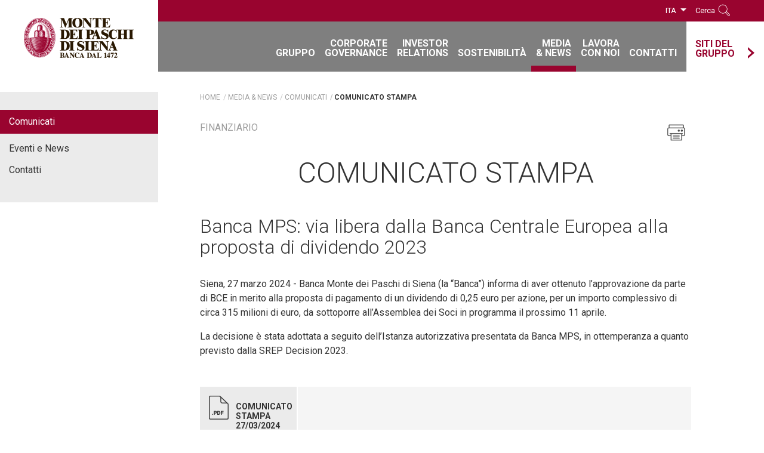

--- FILE ---
content_type: text/html; charset=UTF-8
request_url: https://gruppomps.it/media-e-news/comunicati/cs-dividendi-27-03-2024.html
body_size: 8030
content:
<!doctype html>  

<html lang="it">
<head>
<meta charset="utf-8">
<!--2026-01-14T15:47:37 - 9661--><title itemprop="name">Comunicato stampa - Banca MPS</title><link rel="canonical" href="/media-e-news/comunicati/cs-dividendi-27-03-2024.html" itemprop="url"><meta property="og:url" content="http://www.gruppomps.it/media-e-news/comunicati/cs-dividendi-27-03-2024.html"><meta property="og:title" content="Comunicato stampa"><meta property="og:description" content="Banca MPS: via libera dalla Banca Centrale Europea alla proposta di dividendo 2023"><meta property="og:image" content="http://www.gruppomps.it/includes/img/logo-facebook.jpg"><meta property="og:locale" content="it_IT">

<meta name="viewport" content="width=device-width, initial-scale=1.0, maximum-scale=1.0, user-scalable=0">
<meta http-equiv="X-UA-Compatible" content="IE=edge">
<meta name="facebook-domain-verification" content="loyeseczweirtlahj20ik1zhtye161">
<link rel="alternate" hreflang="en-US" href="/en/media-and-news/press-releases/cs-dividendi-27-03-2024.html">

<link rel="apple-touch-icon" sizes="180x180" href="/includes/icons/apple-touch-icon.png">
<link rel="icon" type="image/png" sizes="32x32" href="/includes/icons/favicon-32x32.png">
<link rel="icon" type="image/png" sizes="16x16" href="/includes/icons/favicon-16x16.png">
<link rel="manifest" href="/includes/icons/manifest.json">
<link rel="mask-icon" href="/includes/icons/safari-pinned-tab.svg" color="#99042f">
<link rel="shortcut icon" href="/includes/icons/favicon.ico">
<meta name="apple-mobile-web-app-title" content="MPS">
<meta name="application-name" content="MPS">
<meta name="msapplication-config" content="/includes/icons/browserconfig.xml">
<meta name="theme-color" content="#99042f">



<link rel="stylesheet" href="/includes/css/style.28.css" media="all">
<link rel="stylesheet" href="/includes/js/fancybox-3.0/dist/jquery.fancybox.min.css">
<link rel="stylesheet" href="/includes/css/jquery-ui.min.css">
<!--[if lt IE 9]>
<link rel="stylesheet" href="/includes/css/bootstrap-ie8.css" ></link>
<link rel="stylesheet" href="/includes/css/ie8.28.css" ></link>
<script type="text/javascript" src="/includes/js/html5shiv.min.js"></script>
<![endif]-->
<style>
@media (min-width: 1200px) {    
.nav-ext-group .clearfix .nav-item.label { display: flex; align-items: flex-end; padding-bottom: 22px; }
.nav-ext-group .clearfix .nav-item.label span { display: flex; align-items: flex-end; height: auto; gap: 15px; }
.nav-ext-group .clearfix .nav-item.label span:after { position: static; line-height: 0; }
}</style>

<style>
.ico-phone-white:after {
    content: url(/includes/css/img/ico-phone-white.svg);
}
.ico-info-white:after {
    content: url(/includes/css/img/ico-info-white.svg);
}
</style>




<script type="text/javascript" src="/includes/js/jquery-3.7.0.min.js"></script>




<!-- Google Tag Manager --> 
<script>(function(w,d,s,l,i){w[l]=w[l]||[];w[l].push({'gtm.start':
new Date().getTime(),event:'gtm.js'});var f=d.getElementsByTagName(s)[0], j=d.createElement(s),dl=l!='dataLayer'?'&l='+l:'';j.async=true;j.src= 'https://www.googletagmanager.com/gtm.js?id='+i+dl;f.parentNode.insertBefore(j,f); })(window,document,'script','dataLayer','GTM-WXL84WX');
</script>
<!-- End Google Tag Manager -->

</head>
<body class="in" id="sez34">


<!-- Google Tag Manager (noscript) -->
<noscript><iframe src="https://www.googletagmanager.com/ns.html?id=GTM-WXL84WX" height="0" width="0" style="display:none;visibility:hidden"></iframe></noscript> 
<!-- End Google Tag Manager (noscript) -->



<div class="header-container"><div class="bkg-gradient">&#160;</div><div class="bkg-primary">&#160;</div>
<header id="header" class="navbar-light cnt" role="banner"><div class="container">
	

<div class="navbar-brand-container">
<a class="navbar-brand" href="/" title="Homepage">
<img src="/includes/img/logo.png" alt="Monte Dei Paschi Di Siena, banca dal 1472">
</a>
</div>
<div class="nav-ext-group-cnt hidden-sm-down hidden-xl-up"><nav class="nav-ext-group"><div class="clearfix"><div class="nav-item label"><span>Siti del Gruppo</span></div></div><ul><li class="nav-item"><a class="nav-link" href="https://www.mps.it/" target="_blank"><span class="nav-url">MPS.it</span><span class="nav-dsc hidden-md-down">Sito Commerciale</span></a></li><li class="nav-item"><a class="nav-link" href="https://www.mediobanca.com/it/" target="_blank"><span class="nav-url">Mediobanca</span><span class="nav-dsc hidden-md-down">Sito istituzionale</span></a></li><li class="nav-item"><a class="nav-link" href="http://www.mpsart.it" target="_blank"><span class="nav-url">MPSArt.it</span><span class="nav-dsc hidden-md-down">I tesori MPS</span></a></li></ul></nav></div>
<button class="navbar-toggler collapsed hidden-xl-up" type="button" data-toggle="collapse" data-target="#menu" aria-controls="menu" aria-expanded="false" aria-label="Menu di navigazione">
<span class="icon-bar top-bar"></span><span class="icon-bar middle-bar"></span><span class="icon-bar bottom-bar"></span>
</button>

	<nav id="menu" class="nav-st collapse navbar-toggleable-lg" aria-expanded="false">
		

<div id="n15" class="nav-item"><a class="nav-link" href="/gruppo/presentazione.html"><span>Gruppo</span></a><a class="nav-btn" data-target="#n15-nd"><span class="sr-only">Menu</span></a><div id="n15-nd" class="nav-nd"><div><div class="heading"><div>Gruppo</div></div><nav><ul class="col"><li id="n70" class="nav-item"><a href="/gruppo/presentazione.html" title="Presentazione" class="nav-link">Presentazione</a></li><li id="n72" class="nav-item"><a href="/corporate-governance/azionariato.html" title="Azionariato" class="nav-link">Azionariato</a></li><li id="n73" class="nav-item"><a href="/gruppo/strategia.html" title="Strategia" class="nav-link">Strategia</a></li><li id="n75" class="nav-item"><a href="/gruppo/modello-organizzativo.html" title="Modello Organizzativo" class="nav-link">Modello Organizzativo</a></li><li id="n43" class="nav-item"><a href="/gruppo/storia.html" title="Storia" class="nav-link">Storia</a></li></ul></nav></div></div></div><div id="n16" class="nav-item"><a class="nav-link" href="/corporate-governance/index.html"><span>Corporate<br> Governance</span></a><a class="nav-btn" data-target="#n16-nd"><span class="sr-only">Menu</span></a><div id="n16-nd" class="nav-nd"><div><div class="heading"><a href="/corporate-governance/index.html" target="">Corporate Governance</a></div><nav><ul class="col"><li id="n85" class="nav-item"><a href="/corporate-governance/modello-governance.html" title="Modello di Governance" class="nav-link">Modello di Governance</a><ul class="nav-nth"><li id="n101" class="nav-item"><a href="/corporate-governance/relazioni-corporate-governance.html" title="Relazioni di Corporate Governance" class="nav-link">Relazioni di Corporate Governance</a></li></ul></li><li id="n86" class="nav-item"><a href="/corporate-governance/azionariato.html" title="Azionariato" class="nav-link">Azionariato</a></li><li id="n159" class="nav-item"><a href="/corporate-governance/sistemi-controllo.html" title="Sistemi di controllo" class="nav-link">Sistemi di controllo</a></li><li id="n41" class="nav-item"><a href="/corporate-governance/consiglio-amministrazione/consiglio-amministrazione.html" title="Consiglio di Amministrazione" class="nav-link">Consiglio di Amministrazione</a></li><li id="n87" class="nav-item"><a href="/corporate-governance/comitati.html" title="Comitati" class="nav-link">Comitati</a></li></ul><ul class="col"><li id="n88" class="nav-item"><a href="/corporate-governance/collegio-sindacale/collegio-sindacale.html" title="Collegio Sindacale" class="nav-link">Collegio Sindacale</a></li><li id="n207" class="nav-item"><a href="/corporate-governance/management/management.html" title="Management" class="nav-link">Management</a></li><li id="n89" class="nav-item"><a href="/corporate-governance/remunerazione.html" title="Remunerazione" class="nav-link">Remunerazione</a></li><li id="n32" class="nav-item"><a href="/corporate-governance/assemblea-azionisti/archivio-assemblee.html" title="Assemblee azionisti e CdA" class="nav-link">Assemblee azionisti e CdA</a><ul class="nav-nth"><li id="n161" class="nav-item"><a href="/corporate-governance/assemblea-azionisti/notifica-elettronica-delega/delega-assemblea.html" title="Notifica elettronica di delega" class="nav-link">Notifica elettronica di delega</a></li></ul></li><li id="n317" class="nav-item"><a href="/corporate-governance/offerta-pubblica-di-scambio-totalitaria-volontaria.html" title="Offerta Pubblica di Scambio Totalitaria Volontaria" class="nav-link">Offerta Pubblica di Scambio Totalitaria Volontaria</a></li></ul><ul class="col"><li id="n34" class="nav-item"><a href="/corporate-governance/internal-dealing.html" title="Internal Dealing" class="nav-link">Internal Dealing</a></li><li id="n160" class="nav-item"><a href="/corporate-governance/operazioni-con-le-parti-correlate.html" title="Operazioni con le parti correlate" class="nav-link">Operazioni con le parti correlate</a></li><li id="n91" class="nav-item"><a href="/corporate-governance/eventi/index.html" title="Calendario eventi finanziari" class="nav-link">Calendario eventi finanziari</a></li><li id="n287" class="nav-item"><a href="/corporate-governance/whistleblowing.html" title="Whistleblowing" class="nav-link">Whistleblowing</a></li><li id="n92" class="nav-item"><a href="/corporate-governance/archivio/assemblee-azionisti.html" title="Archivio documenti" class="nav-link">Archivio documenti</a><ul class="nav-nth"><li id="n219" class="nav-item"><a href="/corporate-governance/archivio/assemblee-azionisti.html" title="Assemblee Azionisti e CdA" class="nav-link">Assemblee Azionisti e CdA</a></li><li id="n220" class="nav-item"><a href="/corporate-governance/archivio/remunerazione.html" title="Remunerazione" class="nav-link">Remunerazione</a></li><li id="n221" class="nav-item"><a href="/corporate-governance/archivio/internal-dealing.html" title="Internal Dealing" class="nav-link">Internal Dealing</a></li><li id="n222" class="nav-item"><a href="/corporate-governance/archivio/progetti-di-fusione.html" title="Progetti di Fusione" class="nav-link">Progetti di Fusione</a></li><li id="n273" class="nav-item"><a href="/corporate-governance/archivio/modello-governance-archivio.html" title="Modello di Governance" class="nav-link">Modello di Governance</a></li></ul></li></ul><ul class="col"><li id="n93" class="nav-item"><a href="/corporate-governance/contatti-corporate-governance.html" title="Contatti" class="nav-link">Contatti</a></li></ul></nav></div></div></div><div id="n17" class="nav-item"><a class="nav-link" href="/investor-relations/index.html"><span>Investor<br> Relations</span></a><a class="nav-btn" data-target="#n17-nd"><span class="sr-only">Menu</span></a><div id="n17-nd" class="nav-nd"><div><div class="heading"><a href="/investor-relations/index.html" target="">Investor Relations</a></div><nav><ul class="col"><li id="n64" class="nav-item"><a href="/investor-relations/risultati-finanziari/risultati-finanziari.html" title="Risultati Finanziari" class="nav-link">Risultati Finanziari</a></li><li id="n95" class="nav-item"><a href="/investor-relations/comunicati/index.html" title="Comunicati" class="nav-link">Comunicati</a></li><li id="n231" class="nav-item"><a href="/investor-relations/risultati-di-gruppo-e-presentazioni/altre-presentazioni-e-documenti.html" title="Altre presentazioni e documenti" class="nav-link">Altre presentazioni e documenti</a></li><li id="n38" class="nav-item"><a href="/investor-relations/valutazione-rating.html" title="Rating" class="nav-link">Rating</a></li><li id="n35" class="nav-item"><a href="/investor-relations/azionariato-e-titolo.html" title="Azionariato e Titolo" class="nav-link">Azionariato e Titolo</a></li></ul><ul class="col"><li id="n278" class="nav-item"><a href="/investor-relations/politica-di-dialogo-con-azionisti-e-investitori.html" title="Politica di dialogo con azionisti e investitori" class="nav-link">Politica di dialogo con azionisti e investitori</a></li><li id="n96" class="nav-item"><a href="/investor-relations/calendario/index.html" title="Calendario Eventi Finanziari" class="nav-link">Calendario Eventi Finanziari</a></li><li id="n39" class="nav-item"><a href="/investor-relations/copertura-analisti.html" title="Copertura Analisti" class="nav-link">Copertura Analisti</a></li><li id="n46" class="nav-item"><a href="/investor-relations/report-pillar-iii.html" title="Report Pillar III" class="nav-link">Report Pillar III</a></li><li id="n319" class="nav-item"><a href="/corporate-governance/offerta-pubblica-di-scambio-totalitaria-volontaria.html" title="Offerta Pubblica di Scambio Totalitaria Volontaria su Mediobanca" class="nav-link">Offerta Pubblica di Scambio Totalitaria Volontaria su Mediobanca</a></li></ul><ul class="col"><li id="n33" class="nav-item"><a href="/investor-relations/piano-industriale/piani-industriali-e-aumenti-capitale.html" title="Piani Industriali e Aumenti di Capitale" class="nav-link">Piani Industriali e Aumenti di Capitale</a></li><li id="n99" class="nav-item"><a href="/investor-relations/programmi-di-emissione-e-prospetti/obbligazioni-mps.html" title="Programmi di emissione e prospetti" class="nav-link">Programmi di emissione e prospetti</a><ul class="nav-nth"><li id="n102" class="nav-item"><a href="/investor-relations/programmi-di-emissione-e-prospetti/obbligazioni-mps.html" title="MPS emissioni domestiche obbligazionarie" class="nav-link">MPS emissioni domestiche obbligazionarie</a></li><li id="n240" class="nav-item"><a href="/investor-relations/programmi-di-emissione-e-prospetti/emissioni-obbligazionarie-di-terzi.html" title="Emissioni obbligazionarie di terzi" class="nav-link">Emissioni obbligazionarie di terzi</a></li><li id="n280" class="nav-item"><a href="/investor-relations/programmi-di-emissione-e-prospetti/emtn-programme.html" title="EMTN Programme" class="nav-link">EMTN Programme</a></li><li id="n282" class="nav-item"><a href="/investor-relations/programmi-di-emissione-e-prospetti/mps-covered-bond-programme.html" title="MPS Covered Bond Programme (Public and Retained Issues)" class="nav-link">MPS Covered Bond Programme (Public and Retained Issues)</a></li><li id="n281" class="nav-item"><a href="/investor-relations/programmi-di-emissione-e-prospetti/mps-covered-bond-2-programme-anno-in-corso.html" title="MPS Covered Bond 2 Programme (Retained Issues Only)" class="nav-link">MPS Covered Bond 2 Programme (Retained Issues Only)</a></li><li id="n107" class="nav-item"><a href="/investor-relations/programmi-di-emissione-e-prospetti/indici-proprietari.html" title="Indici Proprietari" class="nav-link">Indici Proprietari</a></li><li id="n106" class="nav-item"><a href="/investor-relations/programmi-di-emissione-e-prospetti/casaforte-classe-a.html" title="Casaforte Classe A" class="nav-link">Casaforte Classe A</a></li><li id="n165" class="nav-item"><a href="/investor-relations/programmi-di-emissione-e-prospetti/emissioni-domestiche-certificates-mps.html" title="Emissioni Certificates Gruppo MPS" class="nav-link">Emissioni Certificates Gruppo MPS</a></li><li id="n166" class="nav-item"><a href="/investor-relations/programmi-di-emissione-e-prospetti/emissioni-certificati-di-terzi.html" title="Emissioni certificates di terzi" class="nav-link">Emissioni certificates di terzi</a></li><li id="n103" class="nav-item"><a href="/investor-relations/programmi-emissione-e-prospetti/prospetti-dei-titoli-oggetto-offerta-domestica-lme-2016.html" title="Prospetti dei titoli oggetto di Offerta domestica LME 2016" class="nav-link">Prospetti dei titoli oggetto di Offerta domestica LME 2016</a></li><li id="n228" class="nav-item"><a href="/investor-relations/programmi-di-emissione-e-prospetti/covered-bond.html" title="Covered Bond" class="nav-link">Covered Bond</a></li></ul></li><li id="n238" class="nav-item"><a href="/investor-relations/priips-kid.html" title="PRIIPS - KID" class="nav-link">PRIIPS - KID</a></li><li id="n285" class="nav-item"><a href="/investor-relations/fusioni.html" title="Fusioni" class="nav-link">Fusioni</a></li><li id="n267" class="nav-item"><a href="/investor-relations/progetto-di-scissione-di-bmps-in-amco.html" title="Progetto di Scissione di BMPS in AMCO" class="nav-link">Progetto di Scissione di BMPS in AMCO</a></li></ul><ul class="col"><li id="n270" class="nav-item"><a href="/investor-relations/altre-operazioni-straordinarie.html" title="Altre operazioni straordinarie" class="nav-link">Altre operazioni straordinarie</a></li><li id="n40" class="nav-item"><a href="/investor-relations/contatti.html" title="Contatti" class="nav-link">Contatti</a></li><li id="n100" class="nav-item"><a href="/investor-relations/archivio/risultati-finanziari.html" title="Archivio documenti" class="nav-link">Archivio documenti</a><ul class="nav-nth"><li id="n212" class="nav-item"><a href="/investor-relations/archivio/risultati-finanziari.html" title="Risultati Finanziari" class="nav-link">Risultati Finanziari</a></li><li id="n213" class="nav-item"><a href="/investor-relations/archivio/piani-industriali.html" title="Piani Industriali e Aumenti di Capitale" class="nav-link">Piani Industriali e Aumenti di Capitale</a></li><li id="n211" class="nav-item"><a href="/investor-relations/archivio/comunicati.html" title="Comunicati" class="nav-link">Comunicati</a></li><li id="n214" class="nav-item"><a href="/investor-relations/archivio/pillar-iii.html" title="Report Pillar III" class="nav-link">Report Pillar III</a></li><li id="n19" class="nav-item"><a href="/ricerche-e-analisi/index.html" title="Ricerche e analisi" class="nav-link">Ricerche e analisi</a><ul class="nav-nth"><li id="n58" class="nav-item"><a href="/ricerche-e-analisi/macroeconomia-e-congiuntura/macroeconomia-e-congiuntura.html" title="Macroeconomia e Congiuntura" class="nav-link">Macroeconomia e Congiuntura</a></li><li id="n59" class="nav-item"><a href="/ricerche-e-analisi/mercati-creditizi-e-finanziari/mercati-creditizi-e-finanziari.html" title="Mercati creditizi e finanziari" class="nav-link">Mercati creditizi e finanziari</a></li><li id="n61" class="nav-item"><a href="/ricerche-e-analisi/regioni-e-province/territori.html" title="Territori" class="nav-link">Territori</a></li><li id="n62" class="nav-item"><a href="/ricerche-e-analisi/settori/settori.html" title="Settori" class="nav-link">Settori</a></li><li id="n209" class="nav-item"><a href="/ricerche-e-analisi/contatti-ricerche-e-analisi.html" title="Contatti" class="nav-link">Contatti</a></li></ul></li></ul></li></ul></nav></div></div></div><div id="n297" class="nav-item"><a class="nav-link" href="/sostenibilita/index.html"><span>Sostenibilità</span></a><a class="nav-btn" data-target="#n297-nd"><span class="sr-only">Menu</span></a><div id="n297-nd" class="nav-nd"><div><div class="heading"><a href="/sostenibilita/index.html" target="">Sostenibilità</a></div><nav><ul class="col"><li id="n315" class="nav-item"><a href="/sostenibilita/sostenibilita-il-nostro-impegno.html" title="Il nostro impegno" class="nav-link">Il nostro impegno</a></li><li id="n298" class="nav-item"><a href="/sostenibilita/strategia-esg.html" title="Strategia ESG" class="nav-link">Strategia ESG</a></li><li id="n299" class="nav-item"><a href="/sostenibilita/governance-della-sostenibilita.html" title="Governance della Sostenibilità" class="nav-link">Governance della Sostenibilità</a></li><li id="n300" class="nav-item"><a href="/sostenibilita/iniziative-di-sostenibilita.html" title="Iniziative di Sostenibilità" class="nav-link">Iniziative di Sostenibilità</a></li><li id="n301" class="nav-item"><a href="/sostenibilita/report.html" title="Report" class="nav-link">Report</a></li></ul><ul class="col"><li id="n302" class="nav-item"><a href="/sostenibilita/mps-green-social-and-sustainability-bond-framework.html" title="Green, Social and Sustaninability Bond" class="nav-link">Green, Social and Sustaninability Bond</a></li><li id="n303" class="nav-item"><a href="/sostenibilita/policy-e-governance.html" title="Policy e documenti" class="nav-link">Policy e documenti</a></li><li id="n304" class="nav-item"><a href="/sostenibilita/Informativa-sostenibilita-settore-serviz-finanziari.html" title="Finanza ESG" class="nav-link">Finanza ESG</a></li><li id="n305" class="nav-item"><a href="/sostenibilita/dialogo-con-gli-stakeholder.html" title="Dialogo con gli Stakeholder" class="nav-link">Dialogo con gli Stakeholder</a></li></ul></nav></div></div></div><div id="n20" class="nav-item"><a class="nav-link" href="/media-e-news/index.html"><span>Media<br>&amp; News</span></a><a class="nav-btn" data-target="#n20-nd"><span class="sr-only">Menu</span></a><div id="n20-nd" class="nav-nd"><div><div class="heading"><a href="/media-e-news/index.html" target="">Media <br>& News</a></div><nav><ul class="col"><li id="n23" class="nav-item"><a href="/media-e-news/comunicati/index.html" title="Comunicati" class="nav-link">Comunicati</a></li><li id="n45" class="nav-item"><a href="/media-e-news/eventi-e-news/index.html" title="Eventi e News" class="nav-link">Eventi e News</a></li><li id="n37" class="nav-item"><a href="/media-e-news/contatti.html" title="Contatti" class="nav-link">Contatti</a></li></ul></nav></div></div></div><div id="n21" class="nav-item"><a class="nav-link" href="/lavora-con-noi/index.html"><span>Lavora<br> con noi</span></a><a class="nav-btn" data-target="#n21-nd"><span class="sr-only">Menu</span></a><div id="n21-nd" class="nav-nd"><div><div class="heading"><a href="/lavora-con-noi/index.html" target="">Lavora con noi</a></div><nav><ul class="col"><li id="n203" class="nav-item"><a href="https://lavoraconnoi.mps.it/careersection/ex/joblist.ftl" title="Offerte di lavoro e invio CV" class="nav-link" target="_blank">Offerte di lavoro e invio CV</a></li><li id="n204" class="nav-item"><a href="/lavora-con-noi/incontri.html" title="Incontri" class="nav-link">Incontri</a></li><li id="n208" class="nav-item"><a href="https://www.linkedin.com/company/banca-mps/" title="Seguici anche su LinkedIn" class="nav-link" target="_blank">Seguici anche su LinkedIn</a></li></ul></nav></div></div></div><div id="n22" class="nav-item"><a class="nav-link" href="/contatti/contatti.html"><span>Contatti</span></a><a class="nav-btn" data-target="#n22-nd"><span class="sr-only">Menu</span></a><div id="n22-nd" class="nav-nd"><div><div class="heading"><a href="/contatti/contatti.html" target="">Contatti</a></div><nav><ul class="col"><li id="n235" class="nav-item"><a href="/contatti/contatti.html" title="Contatti" class="nav-link">Contatti</a></li><li id="n176" class="nav-item"><a href="https://www.mps.it/contatti/filiali-atm.html" title="Filiali e ATM" class="nav-link">Filiali e ATM</a></li><li id="n177" class="nav-item"><a href="https://www.mps.it/reclami" title="Reclami e ricorsi" class="nav-link">Reclami e ricorsi</a></li><li id="n173" class="nav-item"><a href="/contatti/informazioni-legali.html" title="Informazioni legali" class="nav-link">Informazioni legali</a></li></ul></nav></div></div></div>
<script>var navIdsSel = [0,20,23];</script><div class="nav-ext-group-cnt nav-ext-group-inner"><nav class="nav-ext-group"><div class="clearfix"><div class="nav-item label"><span>Siti del Gruppo</span></div></div><ul><li class="nav-item"><a class="nav-link" href="https://www.mps.it/" target="_blank"><span class="nav-url">MPS.it</span><span class="nav-dsc hidden-md-down">Sito Commerciale</span></a></li><li class="nav-item"><a class="nav-link" href="https://www.mediobanca.com/it/" target="_blank"><span class="nav-url">Mediobanca</span><span class="nav-dsc hidden-md-down">Sito istituzionale</span></a></li><li class="nav-item"><a class="nav-link" href="http://www.mpsart.it" target="_blank"><span class="nav-url">MPSArt.it</span><span class="nav-dsc hidden-md-down">I tesori MPS</span></a></li></ul></nav></div><div class="header-tools"><nav class="lng-cnt"><span>ITA</span><a href="/en/media-and-news/press-releases/cs-dividendi-27-03-2024.html" title="English">ENG</a></nav><div class="search-cnt closed"><a class="btn-search" href="/risultato-ricerca/">Cerca</a></div></div>
	</nav></div>
</header>
</div>

<main id="content" class="cnt-section" role="main" tabindex="-1">
	<div class="container">
		<div class="main-container row">
			<div class="col-nav-aside outer-affix col-xl-2 hidden-lg-down"><aside class="nav-aside"><ul><li><a class="n23" href="/media-e-news/comunicati/index.html" title="Comunicati">Comunicati</a></li><li><a class="n45" href="/media-e-news/eventi-e-news/index.html" title="Eventi e News">Eventi e News</a></li><li><a class="n37" href="/media-e-news/contatti.html" title="Contatti">Contatti</a></li></ul></aside></div>
			<div class="col-xs-12 col-xl-8 push-xl-1">
				<div class="breadcrumbs-container"><nav role="navigation"><ol class="breadcrumb" itemscope="itemscope" itemtype="http://schema.org/BreadcrumbList"><li itemprop="itemListElement" itemscope="itemscope" itemtype="http://schema.org/ListItem" class="breadcrumb-item"><a itemscope="itemscope" itemtype="http://schema.org/Thing" itemprop="item" href="/" title="Home"><span itemprop="name">Home</span></a><meta itemprop="position" content="1"></li><li itemprop="itemListElement" itemscope="itemscope" itemtype="http://schema.org/ListItem" class="breadcrumb-item" data-id="n20"><a itemscope="itemscope" itemtype="http://schema.org/Thing" itemprop="item" href="/media-e-news/index.html" title="Media <br>&amp; News"><span itemprop="name">Media & News</span></a><meta itemprop="position" content="2"></li><li itemprop="itemListElement" itemscope="itemscope" itemtype="http://schema.org/ListItem" class="breadcrumb-item" data-id="n23"><a itemscope="itemscope" itemtype="http://schema.org/Thing" itemprop="item" href="/media-e-news/comunicati/index.html" title="Comunicati"><span itemprop="name">Comunicati</span></a><meta itemprop="position" content="3"></li><li class="breadcrumb-item active" itemprop="itemListElement" itemscope="itemscope" itemtype="http://schema.org/ListItem" data-id="n9661"><span itemprop="name">Comunicato stampa</span><meta itemprop="position" content="4"></li></ol></nav></div>
				<div id="dBody"><article>

<ul class="nav-tools-header"><li><a class="ico-tool-print" href="javascript:window.print();"> </a></li></ul>
<div class="leaf text-uppercase">Finanziario</div><div class="page-header"><h1>Comunicato stampa</h1></div><h2 class="h3">Banca MPS: via libera dalla Banca Centrale Europea alla proposta di dividendo 2023</h2><div class="cnt-body"><p>Siena, 27 marzo 2024 - Banca Monte dei Paschi di Siena (la &ldquo;Banca&rdquo;) informa di aver ottenuto l&rsquo;approvazione da parte di BCE in merito alla proposta di pagamento di un dividendo di 0,25 euro&nbsp;per azione, per un importo complessivo di circa 315 milioni di euro, da sottoporre all&rsquo;Assemblea dei Soci in programma il prossimo 11 aprile.</p>

<p>La decisione &egrave; stata adottata a seguito dell&rsquo;Istanza autorizzativa presentata da Banca MPS, in ottemperanza a quanto previsto dalla SREP Decision 2023.</p>
</div></article><div class="rel-docs-cnt"><ul><li><a target="_blank" href="/static/upload/202/0000/20240327_cs_gmps_dividendo.pdf"><div class="ico-img"><img src="/includes/css/img/ico-pdf-gray-dark.png" alt="ico-pdf"></div><div class="ico-txt">Comunicato stampa 27/03/2024</div></a></li></ul></div><div class="ctc-cnt">
<div class="col-xs-12">
<p class="leaf">Contatti</p>
</div>

<div class="col-xxl-4">
<h3 class="h3">Relazioni con i media</h3>
</div>

<div class="col-xxl-8">
<div class="ctc-contacts row">
<div class="col-md-6"><b>Media Relations </b>

<p>Tel: <a href="tel:+390577296634" target="_blank">+39 0577 296634 </a><br>
Email: <a href="mailto:ufficio.stampa@mps.it" target="_blank">ufficio.stampa@mps.it</a></p>
</div>

<div class="col-md-6"><b>Investor Relations</b>

<p>Tel: <a href="tel:+390577299350" target="_blank">+39 0577 299350 </a><br>
Email: <a href="mailto:investor.relations@mps.it" target="_blank">investor.relations@mps.it</a></p>
</div>
</div>
</div>
</div><div class="end-cnt"><div class="last-modified">Ultima modifica: 27/03/2024</div>

<ul class="nav-tools-footer"><li><a class="ico-tool-print" href="javascript:window.print();"> </a></li></ul>
</div></div><script src="/includes/js/disclaimer-cookies.min.1.js"></script><script type="text/javascript">DSC.init('allegati');</script>
			</div>
		</div>
	</div>
</main>
<footer id="footer" role="contentinfo">
	<div class="container">
		

<div class="row hidden-md-down mb-3"><div class="col-xs-12 col-lg-3"><a href="/gruppo/presentazione.html"><h5>Gruppo</h5></a><ul><li><a href="/gruppo/presentazione.html">Presentazione</a></li><li><a href="/corporate-governance/azionariato.html">Azionariato</a></li><li><a href="/gruppo/strategia.html">Strategia</a></li><li><a href="/gruppo/modello-organizzativo.html">Modello Organizzativo</a></li><li><a href="/gruppo/storia.html">Storia</a></li></ul></div><div class="col-xs-12 col-lg-3"><a href="/corporate-governance/index.html"><h5>Corporate Governance</h5></a><ul><li><a href="/corporate-governance/modello-governance.html">Modello di Governance</a></li><li><a href="/corporate-governance/azionariato.html">Azionariato</a></li><li><a href="/corporate-governance/sistemi-controllo.html">Sistemi di controllo</a></li><li><a href="/corporate-governance/consiglio-amministrazione/consiglio-amministrazione.html">Consiglio di Amministrazione</a></li><li><a href="/corporate-governance/comitati.html">Comitati</a></li><li><a href="/corporate-governance/collegio-sindacale/collegio-sindacale.html">Collegio Sindacale</a></li><li><a href="/corporate-governance/management/management.html">Management</a></li><li><a href="/corporate-governance/remunerazione.html">Remunerazione</a></li><li><a href="/corporate-governance/assemblea-azionisti/archivio-assemblee.html">Assemblee azionisti e CdA</a></li><li><a href="/corporate-governance/offerta-pubblica-di-scambio-totalitaria-volontaria.html">Offerta Pubblica di Scambio Totalitaria Volontaria</a></li><li><a href="/corporate-governance/internal-dealing.html">Internal Dealing</a></li><li><a href="/corporate-governance/operazioni-con-le-parti-correlate.html">Operazioni con le parti correlate</a></li><li><a href="/corporate-governance/eventi/index.html">Calendario eventi finanziari</a></li><li><a href="/corporate-governance/whistleblowing.html">Whistleblowing</a></li><li><a href="/corporate-governance/archivio/assemblee-azionisti.html">Archivio documenti</a></li><li><a href="/corporate-governance/contatti-corporate-governance.html">Contatti</a></li></ul></div><div class="clearfix hidden-lg-up"> </div><div class="col-xs-12 col-lg-3"><a href="/investor-relations/index.html"><h5>Investor Relations</h5></a><ul><li><a href="/investor-relations/risultati-finanziari/risultati-finanziari.html">Risultati Finanziari</a></li><li><a href="/investor-relations/comunicati/index.html">Comunicati</a></li><li><a href="/investor-relations/risultati-di-gruppo-e-presentazioni/altre-presentazioni-e-documenti.html">Altre presentazioni e documenti</a></li><li><a href="/investor-relations/valutazione-rating.html">Rating</a></li><li><a href="/investor-relations/azionariato-e-titolo.html">Azionariato e Titolo</a></li><li><a href="/investor-relations/politica-di-dialogo-con-azionisti-e-investitori.html">Politica di dialogo con azionisti e investitori</a></li><li><a href="/investor-relations/calendario/index.html">Calendario Eventi Finanziari</a></li><li><a href="/investor-relations/copertura-analisti.html">Copertura Analisti</a></li><li><a href="/investor-relations/report-pillar-iii.html">Report Pillar III</a></li><li><a href="/corporate-governance/offerta-pubblica-di-scambio-totalitaria-volontaria.html">Offerta Pubblica di Scambio Totalitaria Volontaria su Mediobanca</a></li><li><a href="/investor-relations/piano-industriale/piani-industriali-e-aumenti-capitale.html">Piani Industriali e Aumenti di Capitale</a></li><li><a href="/investor-relations/programmi-di-emissione-e-prospetti/obbligazioni-mps.html">Programmi di emissione e prospetti</a></li><li><a href="/investor-relations/priips-kid.html">PRIIPS - KID</a></li><li><a href="/investor-relations/fusioni.html">Fusioni</a></li><li><a href="/investor-relations/progetto-di-scissione-di-bmps-in-amco.html">Progetto di Scissione di BMPS in AMCO</a></li><li><a href="/investor-relations/altre-operazioni-straordinarie.html">Altre operazioni straordinarie</a></li><li><a href="/investor-relations/contatti.html">Contatti</a></li><li><a href="/investor-relations/archivio/risultati-finanziari.html">Archivio documenti</a></li></ul></div><div class="col-xs-12 col-lg-3"><a href="/sostenibilita/index.html"><h5>Sostenibilità</h5></a><ul><li><a href="/sostenibilita/sostenibilita-il-nostro-impegno.html">Il nostro impegno</a></li><li><a href="/sostenibilita/strategia-esg.html">Strategia ESG</a></li><li><a href="/sostenibilita/governance-della-sostenibilita.html">Governance della Sostenibilità</a></li><li><a href="/sostenibilita/iniziative-di-sostenibilita.html">Iniziative di Sostenibilità</a></li><li><a href="/sostenibilita/report.html">Report</a></li><li><a href="/sostenibilita/mps-green-social-and-sustainability-bond-framework.html">Green, Social and Sustaninability Bond</a></li><li><a href="/sostenibilita/policy-e-governance.html">Policy e documenti</a></li><li><a href="/sostenibilita/Informativa-sostenibilita-settore-serviz-finanziari.html">Finanza ESG</a></li><li><a href="/sostenibilita/dialogo-con-gli-stakeholder.html">Dialogo con gli Stakeholder</a></li></ul></div><div class="clearfix py-3"> </div><div class="col-xs-12 col-lg-3"><a href="/media-e-news/index.html"><h5>Media <br>& News</h5></a><ul><li><a href="/media-e-news/comunicati/index.html">Comunicati</a></li><li><a href="/media-e-news/eventi-e-news/index.html">Eventi e News</a></li><li><a href="/media-e-news/contatti.html">Contatti</a></li></ul></div><div class="col-xs-12 col-lg-3"><a href="/lavora-con-noi/index.html"><h5>Lavora con noi</h5></a><ul><li><a href="https://lavoraconnoi.mps.it/careersection/ex/joblist.ftl" target="_blank">Offerte di lavoro e invio CV</a></li><li><a href="/lavora-con-noi/incontri.html">Incontri</a></li><li><a href="https://www.linkedin.com/company/banca-mps/" target="_blank">Seguici anche su LinkedIn</a></li></ul></div><div class="clearfix hidden-lg-up"> </div><div class="col-xs-12 col-lg-3"><a href="/contatti/contatti.html"><h5>Contatti</h5></a><ul></ul></div><div class="col-lg-3"><div class="list-inline"><h5 style="text-decoration:none">Seguici su:</h5><ul class="list-inline">
        <li class="list-inline-item"><a class="social-ico ico-fb" href="https://www.facebook.com/bancamps" target="_blank">&nbsp;</a></li>
        <li class="list-inline-item"><a class="social-ico ico-tw" href="https://twitter.com/Banca_MPS" target="_blank">&nbsp;</a></li>
        <li class="list-inline-item"><a class="social-ico ico-yt" href="https://www.youtube.com/banca-mps" target="_blank">&nbsp;</a></li>
        <li class="list-inline-item"><a class="social-ico ico-in" href="https://www.instagram.com/banca_mps" target="_blank">&nbsp;</a></li>
        <li class="list-inline-item"><a class="social-ico ico-ln" href="https://www.linkedin.com/company/banca-mps/" target="_blank">&nbsp;</a></li>     </ul></div></div></div><div class="row"><div class="col-xs-12 col-xl-9"><a href="/contatti/informazioni-legali.html" target=""><img src="/static/upload/nav/nav-transparenza.jpg"></a><ul class="legal"><li class="list-inline-item"><a href="/contatti/informazioni-legali.html" target="">Informazioni legali</a></li><li class="list-inline-item"><a href="https://www.mps.it/hp-privacy.html" target="_blank">Privacy</a></li><li class="list-inline-item"><a href="/aml-cft.html" target="">AML-CFT</a></li><li class="list-inline-item"><a href="/policy-aml.html" target="">Correspondent Banking</a></li><li class="list-inline-item"><a href="https://www.acf.consob.it/" target="_blank">Arbitro per le controversie finanziarie</a></li><li class="list-inline-item"><a href="https://www.mps.it/reclami" target="_blank">Reclami e ricorsi</a></li><li class="list-inline-item"><a href="https://www.mpsimmobiliare.it" target="_blank">Offerta Immobiliare</a></li><li class="list-inline-item"><a href="https://www.mps.it/comunicazioni-alla-clientela/sicurezza/index.html" target="_blank">Sicurezza</a></li><li class="list-inline-item"><a href="/cookies.html" target="">Cookies</a></li><li class="list-inline-item"><a href="/accessibilita.html" target="">Accessibilità</a></li></ul></div><div class="hidden-lg-up col-xs-12 soc-cnt"><ul class="list-inline">
        <li class="list-inline-item"><a class="social-ico ico-fb" href="https://www.facebook.com/bancamps" target="_blank">&nbsp;</a></li>
        <li class="list-inline-item"><a class="social-ico ico-tw" href="https://twitter.com/Banca_MPS" target="_blank">&nbsp;</a></li>
        <li class="list-inline-item"><a class="social-ico ico-yt" href="https://www.youtube.com/banca-mps" target="_blank">&nbsp;</a></li>
        <li class="list-inline-item"><a class="social-ico ico-in" href="https://www.instagram.com/banca_mps" target="_blank">&nbsp;</a></li>
        <li class="list-inline-item"><a class="social-ico ico-ln" href="https://www.linkedin.com/company/banca-mps/" target="_blank">&nbsp;</a></li>     </ul></div><div class="col-xs-12 col-xl-3">
<div class="row text-xl-center">
<div class="col-sm-5 col-lg-12">
<div class="col-footer">
<img class="img-fluid" src="/includes/img/logo-txt-white.png" alt="Monte Dei Paschi Di Siena, banca dal 1472">
</div>
</div>
<div class="col-sm-7 col-lg-12 copy">
<div class="col-footer">
Banca Monte dei Paschi di Siena S.p.A.<br>GRUPPO IVA MPS - Partita Iva 01483500524
</div>
</div>
</div>
</div></div><div class="row"><div class="prehistoricbrowser"><div class="message"><p><img src="/includes/img/logo.png" alt=""></p>
<p>Siamo spiacenti, il suo browser sembra essere obsoleto.</p>

<p>E' necessario usare un browser internet recente
per poter navigare il nuovo sito https://www.gruppomps.it/</p>
<p>
Per accedere ai servizi, utilizza l'<a href="https://digital.mps.it">
Area Clienti</a>
</p>
<p>
Banca Monte dei Paschi di Siena S.p.A. P.I. 0088406052
</p></div></div></div>

	</div>
</footer>


<script src="/includes/js/plugins.min.28.js"></script>
<script src="/includes/js/application.28.js"></script>
<script type="text/javascript" src="/includes/js/jquery-ui.min.js"></script>
<script type='text/javascript' src='/includes/js/mps-azure-config.28.js'></script>
<script type='text/javascript' src='/includes/js/mps-azure-gls.28.js'></script>
<script type='text/javascript' src='/includes/js/fancybox-3.0/dist/jquery.fancybox.min.js'></script>


<script>
(function () {
var s = document.createElement("script"),
e = !document.body ? document.querySelector("head") : document.body;
s.src = "https://acsbapp.com/apps/app/dist/js/app.js";
s.async = true;
s.onload = function () {
acsbJS.init({
statementLink: "",
footerHtml: '<a href="https://www.accessiway.com/it/home/" target="_blank">AccessiWay. The Web Accessibility Solution</a>',
hideMobile: false,
hideTrigger: false,
language: "it",
position: "left",
leadColor: "#0069fb",
triggerColor: "#004fce",
triggerRadius: "50%",
triggerPositionX: "left",
triggerPositionY: "bottom",
triggerIcon: "people",
triggerSize: "medium",
triggerOffsetX: 20,
triggerOffsetY: 20,
mobile: {
triggerSize: "medium",
triggerPositionX: "left",
triggerPositionY: "bottom",
triggerOffsetX: 10,
triggerOffsetY: 10,
triggerRadius: "50%",
},
});
};
e.appendChild(s);
})();
</script>  


</body>
</html>
<!--3571e902b49740de10ad4b7fb1c6e766-->


--- FILE ---
content_type: text/css
request_url: https://gruppomps.it/includes/css/style.28.css
body_size: 67879
content:
@import url("https://fonts.googleapis.com/css?family=Roboto:100,300,400,400i,600,700");/*!
 * Bootstrap v4.0.0-alpha.5 (https://getbootstrap.com)
 * Copyright 2011-2016 The Bootstrap Authors
 * Copyright 2011-2016 Twitter, Inc.
 * Licensed under MIT (https://github.com/twbs/bootstrap/blob/master/LICENSE)
 *//*! normalize.css v4.2.0 | MIT License | github.com/necolas/normalize.css */@import url("https://fonts.googleapis.com/css?family=Roboto:100,300,400,400i,600,700");html{font-family:sans-serif;line-height:1.15;-ms-text-size-adjust:100%;-webkit-text-size-adjust:100%}body{margin:0}article,aside,details,figcaption,figure,footer,header,main,menu,nav,section,summary{display:block}audio,canvas,progress,video{display:inline-block}audio:not([controls]){display:none;height:0}progress{vertical-align:baseline}template,[hidden]{display:none}a{background-color:transparent;-webkit-text-decoration-skip:objects}a:active,a:hover{outline-width:0}abbr[title]{border-bottom:none;text-decoration:underline;text-decoration:underline dotted}b,strong{font-weight:inherit}b,strong{font-weight:bolder}dfn{font-style:italic}h1{font-size:2em;margin:0.67em 0}mark{background-color:#ff0;color:#000}small{font-size:80%}sub,sup{font-size:75%;line-height:0;position:relative;vertical-align:baseline}sub{bottom:-0.25em}sup{top:-0.5em}img{border-style:none}svg:not(:root){overflow:hidden}code,kbd,pre,samp{font-family:monospace, monospace;font-size:1em}figure{margin:1em 40px}hr{box-sizing:content-box;height:0;overflow:visible}button,input,optgroup,select,textarea{font:inherit;margin:0}optgroup{font-weight:bold}button,input{overflow:visible}button,select{text-transform:none}button,html [type="button"],[type="reset"],[type="submit"]{-webkit-appearance:button}button::-moz-focus-inner,[type="button"]::-moz-focus-inner,[type="reset"]::-moz-focus-inner,[type="submit"]::-moz-focus-inner{border-style:none;padding:0}button:-moz-focusring,[type="button"]:-moz-focusring,[type="reset"]:-moz-focusring,[type="submit"]:-moz-focusring{outline:1px dotted ButtonText}fieldset{border:1px solid #c0c0c0;margin:0 2px;padding:0.35em 0.625em 0.75em}legend{box-sizing:border-box;color:inherit;display:table;max-width:100%;padding:0;white-space:normal}textarea{overflow:auto}[type="checkbox"],[type="radio"]{box-sizing:border-box;padding:0}[type="number"]::-webkit-inner-spin-button,[type="number"]::-webkit-outer-spin-button{height:auto}[type="search"]{-webkit-appearance:textfield;outline-offset:-2px}[type="search"]::-webkit-search-cancel-button,[type="search"]::-webkit-search-decoration{-webkit-appearance:none}::-webkit-input-placeholder{color:inherit;opacity:0.54}::-webkit-file-upload-button{-webkit-appearance:button;font:inherit}@media print{*,*::before,*::after,*::first-letter,p::first-line,div::first-line,blockquote::first-line,li::first-line{text-shadow:none !important;box-shadow:none !important}a,a:visited{text-decoration:underline}abbr[title]::after{content:" (" attr(title) ")"}pre{white-space:pre-wrap !important}pre,blockquote{border:1px solid #999;page-break-inside:avoid}thead{display:table-header-group}tr,img{page-break-inside:avoid}p,h2,h3{orphans:3;widows:3}h2,h3{page-break-after:avoid}.navbar{display:none}.btn>.caret,.dropup>.btn>.caret{border-top-color:#000 !important}.tag{border:1px solid #000}.table,.table-hprimary table{border-collapse:collapse !important}.table td,.table-hprimary table td,.table th,.table-hprimary table th{background-color:#fff !important}.table-bordered th,.table-hprimary table th,.table-bordered td,.table-hprimary table td{border:1px solid #ddd !important}}html{box-sizing:border-box}*,*::before,*::after{box-sizing:inherit}@-ms-viewport{width:device-width}html{font-size:16px;-ms-overflow-style:scrollbar;-webkit-tap-highlight-color:transparent}body{font-family:"Roboto",sans-serif;font-size:1rem;line-height:1.5;color:#333;background-color:#fff}[tabindex="-1"]:focus{outline:none !important}h1,h2,h3,h4,h5,h6{margin-top:0;margin-bottom:.5rem}p{margin-top:0;margin-bottom:1rem}abbr[title],abbr[data-original-title]{cursor:help;border-bottom:1px dotted silver}address{margin-bottom:1rem;font-style:normal;line-height:inherit}ol,ul,dl{margin-top:0;margin-bottom:1rem}ol ol,ul ul,ol ul,ul ol{margin-bottom:0}dt{font-weight:bold}dd{margin-bottom:.5rem;margin-left:0}blockquote{margin:0 0 1rem}a{color:#99042f;text-decoration:none}a:focus,a:hover{color:#4e0218;text-decoration:underline}a:focus{outline:5px auto -webkit-focus-ring-color;outline-offset:-2px}a:not([href]):not([tabindex]){color:inherit;text-decoration:none}a:not([href]):not([tabindex]):focus,a:not([href]):not([tabindex]):hover{color:inherit;text-decoration:none}a:not([href]):not([tabindex]):focus{outline:none}pre{margin-top:0;margin-bottom:1rem;overflow:auto}figure{margin:0 0 1rem}img{vertical-align:middle}[role="button"]{cursor:pointer}a,area,button,[role="button"],input,label,select,summary,textarea{touch-action:manipulation}table{border-collapse:collapse;background-color:transparent}caption{padding-top:.75rem;padding-bottom:.75rem;color:silver;text-align:left;caption-side:bottom}th{text-align:left}label{display:inline-block;margin-bottom:.5rem}button:focus{outline:1px dotted;outline:5px auto -webkit-focus-ring-color}input,button,select,textarea{line-height:inherit}input[type="radio"]:disabled,input[type="checkbox"]:disabled{cursor:not-allowed}input[type="date"],input[type="time"],input[type="datetime-local"],input[type="month"]{-webkit-appearance:listbox}textarea{resize:vertical}fieldset{min-width:0;padding:0;margin:0;border:0}legend{display:block;width:100%;padding:0;margin-bottom:.5rem;font-size:1.5rem;line-height:inherit}input[type="search"]{-webkit-appearance:none}output{display:inline-block}[hidden]{display:none !important}h1,h2,h3,h4,h5,h6,.h1,.h2,.h3,.h4,.h5,.h6{margin-bottom:.5rem;font-family:inherit;font-weight:300;line-height:1.1;color:inherit}h1,.h1{font-size:3rem}h2,.h2{font-size:2rem}h3,.h3{font-size:1.75rem}h4,.h4{font-size:1.5rem}h5,.h5{font-size:1.25rem}h6,.h6{font-size:1rem}.lead{font-size:1rem;font-weight:300}.display-1{font-size:6rem;font-weight:300}.display-2{font-size:5.5rem;font-weight:300}.display-3{font-size:4.5rem;font-weight:300}.display-4{font-size:3.5rem;font-weight:300}hr{margin-top:1rem;margin-bottom:1rem;border:0;border-top:1px solid rgba(153,4,47,0.3)}small,.small{font-size:80%;font-weight:normal}mark,.mark{padding:.2em;background-color:#fcf8e3}.list-unstyled{padding-left:0;list-style:none}.list-inline{padding-left:0;list-style:none}.list-inline-item{display:inline-block}.list-inline-item:not(:last-child){margin-right:5px}.initialism{font-size:90%;text-transform:uppercase}.blockquote{padding:.5rem 1rem;margin-bottom:1rem;font-size:1.25rem;border-left:.25rem solid #ebebeb}.blockquote-footer{display:block;font-size:80%;color:silver}.blockquote-footer::before{content:"\2014 \00A0"}.blockquote-reverse{padding-right:1rem;padding-left:0;text-align:right;border-right:.25rem solid #ebebeb;border-left:0}.blockquote-reverse .blockquote-footer::before{content:""}.blockquote-reverse .blockquote-footer::after{content:"\00A0 \2014"}dl.row>dd+dt,.hp-section dl.link-group>dd+dt{clear:left}.img-fluid,.carousel-inner>.carousel-item>img,.carousel-inner>.carousel-item>a>img{max-width:100%;height:auto}.img-thumbnail{padding:.25rem;background-color:#fff;border:1px solid #ddd;border-radius:0;transition:all .2s ease-in-out;max-width:100%;height:auto}.figure{display:inline-block}.figure-img{margin-bottom:.5rem;line-height:1}.figure-caption{font-size:90%;color:silver}code,kbd,pre,samp{font-family:Menlo,Monaco,Consolas,"Liberation Mono","Courier New",monospace}code{padding:.2rem .4rem;font-size:90%;color:#bd4147;background-color:#f7f7f9;border-radius:0}kbd{padding:.2rem .4rem;font-size:90%;color:#fff;background-color:#333;border-radius:0}kbd kbd{padding:0;font-size:100%;font-weight:bold}pre{display:block;margin-top:0;margin-bottom:1rem;font-size:90%;color:#333}pre code{padding:0;font-size:inherit;color:inherit;background-color:transparent;border-radius:0}.pre-scrollable{max-height:340px;overflow-y:scroll}.container,.hp3v2 .m1 .m-cnt{margin-left:auto;margin-right:auto;padding-left:15px;padding-right:15px}.container::after,.hp3v2 .m1 .m-cnt::after{content:"";display:table;clear:both}@media (min-width: 576px){.container,.hp3v2 .m1 .m-cnt{width:540px;max-width:100%}}@media (min-width: 768px){.container,.hp3v2 .m1 .m-cnt{width:720px;max-width:100%}}@media (min-width: 992px){.container,.hp3v2 .m1 .m-cnt{width:960px;max-width:100%}}@media (min-width: 1200px){.container,.hp3v2 .m1 .m-cnt{width:1599px;max-width:100%}}@media (min-width: 1600px){.container,.hp3v2 .m1 .m-cnt{width:1600px;max-width:100%}}.container-fluid{margin-left:auto;margin-right:auto;padding-left:15px;padding-right:15px}.container-fluid::after{content:"";display:table;clear:both}.row,.hp-section .link-group{margin-right:-15px;margin-left:-15px}.row::after,.hp-section .link-group::after{content:"";display:table;clear:both}@media (min-width: 576px){.row,.hp-section .link-group{margin-right:-15px;margin-left:-15px}}@media (min-width: 768px){.row,.hp-section .link-group{margin-right:-15px;margin-left:-15px}}@media (min-width: 992px){.row,.hp-section .link-group{margin-right:-15px;margin-left:-15px}}@media (min-width: 1200px){.row,.hp-section .link-group{margin-right:-15px;margin-left:-15px}}.col-xs,.col-xs-1,.col-xs-2,.col-xs-3,.col-xs-4,.col-xs-5,.col-xs-6,.col-xs-7,.col-xs-8,.col-xs-9,.col-xs-10,.col-xs-11,.col-xs-12,.col-sm,.col-sm-1,.col-sm-2,.col-sm-3,.col-sm-4,.col-sm-5,.col-sm-6,.col-sm-7,.col-sm-8,.col-sm-9,.col-sm-10,.col-sm-11,.col-sm-12,.col-md,.col-md-1,.col-md-2,.col-md-3,.col-md-4,.col-md-5,.col-md-6,.col-md-7,.col-md-8,.col-md-9,.col-md-10,.col-md-11,.col-md-12,.col-lg,.col-lg-1,.col-lg-2,.col-lg-3,.hp-section .link-group .link-item,.col-lg-4,.col-lg-5,.col-lg-6,.col-lg-7,.col-lg-8,.col-lg-9,.col-lg-10,.col-lg-11,.col-lg-12,.col-xl,.col-xl-1,.col-xl-2,.col-xl-3,.col-xl-4,.col-xl-5,.col-xl-6,.col-xl-7,.col-xl-8,.col-xl-9,.col-xl-10,.col-xl-11,.col-xl-12,.col-xxl,.col-xxl-1,.col-xxl-2,.col-xxl-3,.col-xxl-4,.col-xxl-5,.col-xxl-6,.col-xxl-7,.col-xxl-8,.col-xxl-9,.col-xxl-10,.col-xxl-11,.col-xxl-12{position:relative;min-height:1px;padding-right:15px;padding-left:15px}@media (min-width: 576px){.col-xs,.col-xs-1,.col-xs-2,.col-xs-3,.col-xs-4,.col-xs-5,.col-xs-6,.col-xs-7,.col-xs-8,.col-xs-9,.col-xs-10,.col-xs-11,.col-xs-12,.col-sm,.col-sm-1,.col-sm-2,.col-sm-3,.col-sm-4,.col-sm-5,.col-sm-6,.col-sm-7,.col-sm-8,.col-sm-9,.col-sm-10,.col-sm-11,.col-sm-12,.col-md,.col-md-1,.col-md-2,.col-md-3,.col-md-4,.col-md-5,.col-md-6,.col-md-7,.col-md-8,.col-md-9,.col-md-10,.col-md-11,.col-md-12,.col-lg,.col-lg-1,.col-lg-2,.col-lg-3,.hp-section .link-group .link-item,.col-lg-4,.col-lg-5,.col-lg-6,.col-lg-7,.col-lg-8,.col-lg-9,.col-lg-10,.col-lg-11,.col-lg-12,.col-xl,.col-xl-1,.col-xl-2,.col-xl-3,.col-xl-4,.col-xl-5,.col-xl-6,.col-xl-7,.col-xl-8,.col-xl-9,.col-xl-10,.col-xl-11,.col-xl-12,.col-xxl,.col-xxl-1,.col-xxl-2,.col-xxl-3,.col-xxl-4,.col-xxl-5,.col-xxl-6,.col-xxl-7,.col-xxl-8,.col-xxl-9,.col-xxl-10,.col-xxl-11,.col-xxl-12{padding-right:15px;padding-left:15px}}@media (min-width: 768px){.col-xs,.col-xs-1,.col-xs-2,.col-xs-3,.col-xs-4,.col-xs-5,.col-xs-6,.col-xs-7,.col-xs-8,.col-xs-9,.col-xs-10,.col-xs-11,.col-xs-12,.col-sm,.col-sm-1,.col-sm-2,.col-sm-3,.col-sm-4,.col-sm-5,.col-sm-6,.col-sm-7,.col-sm-8,.col-sm-9,.col-sm-10,.col-sm-11,.col-sm-12,.col-md,.col-md-1,.col-md-2,.col-md-3,.col-md-4,.col-md-5,.col-md-6,.col-md-7,.col-md-8,.col-md-9,.col-md-10,.col-md-11,.col-md-12,.col-lg,.col-lg-1,.col-lg-2,.col-lg-3,.hp-section .link-group .link-item,.col-lg-4,.col-lg-5,.col-lg-6,.col-lg-7,.col-lg-8,.col-lg-9,.col-lg-10,.col-lg-11,.col-lg-12,.col-xl,.col-xl-1,.col-xl-2,.col-xl-3,.col-xl-4,.col-xl-5,.col-xl-6,.col-xl-7,.col-xl-8,.col-xl-9,.col-xl-10,.col-xl-11,.col-xl-12,.col-xxl,.col-xxl-1,.col-xxl-2,.col-xxl-3,.col-xxl-4,.col-xxl-5,.col-xxl-6,.col-xxl-7,.col-xxl-8,.col-xxl-9,.col-xxl-10,.col-xxl-11,.col-xxl-12{padding-right:15px;padding-left:15px}}@media (min-width: 992px){.col-xs,.col-xs-1,.col-xs-2,.col-xs-3,.col-xs-4,.col-xs-5,.col-xs-6,.col-xs-7,.col-xs-8,.col-xs-9,.col-xs-10,.col-xs-11,.col-xs-12,.col-sm,.col-sm-1,.col-sm-2,.col-sm-3,.col-sm-4,.col-sm-5,.col-sm-6,.col-sm-7,.col-sm-8,.col-sm-9,.col-sm-10,.col-sm-11,.col-sm-12,.col-md,.col-md-1,.col-md-2,.col-md-3,.col-md-4,.col-md-5,.col-md-6,.col-md-7,.col-md-8,.col-md-9,.col-md-10,.col-md-11,.col-md-12,.col-lg,.col-lg-1,.col-lg-2,.col-lg-3,.hp-section .link-group .link-item,.col-lg-4,.col-lg-5,.col-lg-6,.col-lg-7,.col-lg-8,.col-lg-9,.col-lg-10,.col-lg-11,.col-lg-12,.col-xl,.col-xl-1,.col-xl-2,.col-xl-3,.col-xl-4,.col-xl-5,.col-xl-6,.col-xl-7,.col-xl-8,.col-xl-9,.col-xl-10,.col-xl-11,.col-xl-12,.col-xxl,.col-xxl-1,.col-xxl-2,.col-xxl-3,.col-xxl-4,.col-xxl-5,.col-xxl-6,.col-xxl-7,.col-xxl-8,.col-xxl-9,.col-xxl-10,.col-xxl-11,.col-xxl-12{padding-right:15px;padding-left:15px}}@media (min-width: 1200px){.col-xs,.col-xs-1,.col-xs-2,.col-xs-3,.col-xs-4,.col-xs-5,.col-xs-6,.col-xs-7,.col-xs-8,.col-xs-9,.col-xs-10,.col-xs-11,.col-xs-12,.col-sm,.col-sm-1,.col-sm-2,.col-sm-3,.col-sm-4,.col-sm-5,.col-sm-6,.col-sm-7,.col-sm-8,.col-sm-9,.col-sm-10,.col-sm-11,.col-sm-12,.col-md,.col-md-1,.col-md-2,.col-md-3,.col-md-4,.col-md-5,.col-md-6,.col-md-7,.col-md-8,.col-md-9,.col-md-10,.col-md-11,.col-md-12,.col-lg,.col-lg-1,.col-lg-2,.col-lg-3,.hp-section .link-group .link-item,.col-lg-4,.col-lg-5,.col-lg-6,.col-lg-7,.col-lg-8,.col-lg-9,.col-lg-10,.col-lg-11,.col-lg-12,.col-xl,.col-xl-1,.col-xl-2,.col-xl-3,.col-xl-4,.col-xl-5,.col-xl-6,.col-xl-7,.col-xl-8,.col-xl-9,.col-xl-10,.col-xl-11,.col-xl-12,.col-xxl,.col-xxl-1,.col-xxl-2,.col-xxl-3,.col-xxl-4,.col-xxl-5,.col-xxl-6,.col-xxl-7,.col-xxl-8,.col-xxl-9,.col-xxl-10,.col-xxl-11,.col-xxl-12{padding-right:15px;padding-left:15px}}.col-xs-1{float:left;width:8.33333%}.col-xs-2{float:left;width:16.66667%}.col-xs-3{float:left;width:25%}.col-xs-4{float:left;width:33.33333%}.col-xs-5{float:left;width:41.66667%}.col-xs-6{float:left;width:50%}.col-xs-7{float:left;width:58.33333%}.col-xs-8{float:left;width:66.66667%}.col-xs-9{float:left;width:75%}.col-xs-10{float:left;width:83.33333%}.col-xs-11{float:left;width:91.66667%}.col-xs-12{float:left;width:100%}.pull-xs-0{right:auto}.pull-xs-1{right:8.33333%}.pull-xs-2{right:16.66667%}.pull-xs-3{right:25%}.pull-xs-4{right:33.33333%}.pull-xs-5{right:41.66667%}.pull-xs-6{right:50%}.pull-xs-7{right:58.33333%}.pull-xs-8{right:66.66667%}.pull-xs-9{right:75%}.pull-xs-10{right:83.33333%}.pull-xs-11{right:91.66667%}.pull-xs-12{right:100%}.push-xs-0{left:auto}.push-xs-1{left:8.33333%}.push-xs-2{left:16.66667%}.push-xs-3{left:25%}.push-xs-4{left:33.33333%}.push-xs-5{left:41.66667%}.push-xs-6{left:50%}.push-xs-7{left:58.33333%}.push-xs-8{left:66.66667%}.push-xs-9{left:75%}.push-xs-10{left:83.33333%}.push-xs-11{left:91.66667%}.push-xs-12{left:100%}.offset-xs-1{margin-left:8.33333%}.offset-xs-2{margin-left:16.66667%}.offset-xs-3{margin-left:25%}.offset-xs-4{margin-left:33.33333%}.offset-xs-5{margin-left:41.66667%}.offset-xs-6{margin-left:50%}.offset-xs-7{margin-left:58.33333%}.offset-xs-8{margin-left:66.66667%}.offset-xs-9{margin-left:75%}.offset-xs-10{margin-left:83.33333%}.offset-xs-11{margin-left:91.66667%}@media (min-width: 576px){.col-sm-1{float:left;width:8.33333%}.col-sm-2{float:left;width:16.66667%}.col-sm-3{float:left;width:25%}.col-sm-4{float:left;width:33.33333%}.col-sm-5{float:left;width:41.66667%}.col-sm-6{float:left;width:50%}.col-sm-7{float:left;width:58.33333%}.col-sm-8{float:left;width:66.66667%}.col-sm-9{float:left;width:75%}.col-sm-10{float:left;width:83.33333%}.col-sm-11{float:left;width:91.66667%}.col-sm-12{float:left;width:100%}.pull-sm-0{right:auto}.pull-sm-1{right:8.33333%}.pull-sm-2{right:16.66667%}.pull-sm-3{right:25%}.pull-sm-4{right:33.33333%}.pull-sm-5{right:41.66667%}.pull-sm-6{right:50%}.pull-sm-7{right:58.33333%}.pull-sm-8{right:66.66667%}.pull-sm-9{right:75%}.pull-sm-10{right:83.33333%}.pull-sm-11{right:91.66667%}.pull-sm-12{right:100%}.push-sm-0{left:auto}.push-sm-1{left:8.33333%}.push-sm-2{left:16.66667%}.push-sm-3{left:25%}.push-sm-4{left:33.33333%}.push-sm-5{left:41.66667%}.push-sm-6{left:50%}.push-sm-7{left:58.33333%}.push-sm-8{left:66.66667%}.push-sm-9{left:75%}.push-sm-10{left:83.33333%}.push-sm-11{left:91.66667%}.push-sm-12{left:100%}.offset-sm-0{margin-left:0%}.offset-sm-1{margin-left:8.33333%}.offset-sm-2{margin-left:16.66667%}.offset-sm-3{margin-left:25%}.offset-sm-4{margin-left:33.33333%}.offset-sm-5{margin-left:41.66667%}.offset-sm-6{margin-left:50%}.offset-sm-7{margin-left:58.33333%}.offset-sm-8{margin-left:66.66667%}.offset-sm-9{margin-left:75%}.offset-sm-10{margin-left:83.33333%}.offset-sm-11{margin-left:91.66667%}}@media (min-width: 768px){.col-md-1{float:left;width:8.33333%}.col-md-2{float:left;width:16.66667%}.col-md-3{float:left;width:25%}.col-md-4{float:left;width:33.33333%}.col-md-5{float:left;width:41.66667%}.col-md-6{float:left;width:50%}.col-md-7{float:left;width:58.33333%}.col-md-8{float:left;width:66.66667%}.col-md-9{float:left;width:75%}.col-md-10{float:left;width:83.33333%}.col-md-11{float:left;width:91.66667%}.col-md-12{float:left;width:100%}.pull-md-0{right:auto}.pull-md-1{right:8.33333%}.pull-md-2{right:16.66667%}.pull-md-3{right:25%}.pull-md-4{right:33.33333%}.pull-md-5{right:41.66667%}.pull-md-6{right:50%}.pull-md-7{right:58.33333%}.pull-md-8{right:66.66667%}.pull-md-9{right:75%}.pull-md-10{right:83.33333%}.pull-md-11{right:91.66667%}.pull-md-12{right:100%}.push-md-0{left:auto}.push-md-1{left:8.33333%}.push-md-2{left:16.66667%}.push-md-3{left:25%}.push-md-4{left:33.33333%}.push-md-5{left:41.66667%}.push-md-6{left:50%}.push-md-7{left:58.33333%}.push-md-8{left:66.66667%}.push-md-9{left:75%}.push-md-10{left:83.33333%}.push-md-11{left:91.66667%}.push-md-12{left:100%}.offset-md-0{margin-left:0%}.offset-md-1{margin-left:8.33333%}.offset-md-2{margin-left:16.66667%}.offset-md-3{margin-left:25%}.offset-md-4{margin-left:33.33333%}.offset-md-5{margin-left:41.66667%}.offset-md-6{margin-left:50%}.offset-md-7{margin-left:58.33333%}.offset-md-8{margin-left:66.66667%}.offset-md-9{margin-left:75%}.offset-md-10{margin-left:83.33333%}.offset-md-11{margin-left:91.66667%}}@media (min-width: 992px){.col-lg-1{float:left;width:8.33333%}.col-lg-2{float:left;width:16.66667%}.col-lg-3,.hp-section .link-group .link-item{float:left;width:25%}.col-lg-4{float:left;width:33.33333%}.col-lg-5{float:left;width:41.66667%}.col-lg-6{float:left;width:50%}.col-lg-7{float:left;width:58.33333%}.col-lg-8{float:left;width:66.66667%}.col-lg-9{float:left;width:75%}.col-lg-10{float:left;width:83.33333%}.col-lg-11{float:left;width:91.66667%}.col-lg-12{float:left;width:100%}.pull-lg-0{right:auto}.pull-lg-1{right:8.33333%}.pull-lg-2{right:16.66667%}.pull-lg-3{right:25%}.pull-lg-4{right:33.33333%}.pull-lg-5{right:41.66667%}.pull-lg-6{right:50%}.pull-lg-7{right:58.33333%}.pull-lg-8{right:66.66667%}.pull-lg-9{right:75%}.pull-lg-10{right:83.33333%}.pull-lg-11{right:91.66667%}.pull-lg-12{right:100%}.push-lg-0{left:auto}.push-lg-1{left:8.33333%}.push-lg-2{left:16.66667%}.push-lg-3{left:25%}.push-lg-4{left:33.33333%}.push-lg-5{left:41.66667%}.push-lg-6{left:50%}.push-lg-7{left:58.33333%}.push-lg-8{left:66.66667%}.push-lg-9{left:75%}.push-lg-10{left:83.33333%}.push-lg-11{left:91.66667%}.push-lg-12{left:100%}.offset-lg-0{margin-left:0%}.offset-lg-1{margin-left:8.33333%}.offset-lg-2{margin-left:16.66667%}.offset-lg-3{margin-left:25%}.offset-lg-4{margin-left:33.33333%}.offset-lg-5{margin-left:41.66667%}.offset-lg-6{margin-left:50%}.offset-lg-7{margin-left:58.33333%}.offset-lg-8{margin-left:66.66667%}.offset-lg-9{margin-left:75%}.offset-lg-10{margin-left:83.33333%}.offset-lg-11{margin-left:91.66667%}}@media (min-width: 1200px){.col-xl-1{float:left;width:8.33333%}.col-xl-2{float:left;width:16.66667%}.col-xl-3{float:left;width:25%}.col-xl-4{float:left;width:33.33333%}.col-xl-5{float:left;width:41.66667%}.col-xl-6{float:left;width:50%}.col-xl-7{float:left;width:58.33333%}.col-xl-8{float:left;width:66.66667%}.col-xl-9{float:left;width:75%}.col-xl-10{float:left;width:83.33333%}.col-xl-11{float:left;width:91.66667%}.col-xl-12{float:left;width:100%}.pull-xl-0{right:auto}.pull-xl-1{right:8.33333%}.pull-xl-2{right:16.66667%}.pull-xl-3{right:25%}.pull-xl-4{right:33.33333%}.pull-xl-5{right:41.66667%}.pull-xl-6{right:50%}.pull-xl-7{right:58.33333%}.pull-xl-8{right:66.66667%}.pull-xl-9{right:75%}.pull-xl-10{right:83.33333%}.pull-xl-11{right:91.66667%}.pull-xl-12{right:100%}.push-xl-0{left:auto}.push-xl-1{left:8.33333%}.push-xl-2{left:16.66667%}.push-xl-3{left:25%}.push-xl-4{left:33.33333%}.push-xl-5{left:41.66667%}.push-xl-6{left:50%}.push-xl-7{left:58.33333%}.push-xl-8{left:66.66667%}.push-xl-9{left:75%}.push-xl-10{left:83.33333%}.push-xl-11{left:91.66667%}.push-xl-12{left:100%}.offset-xl-0{margin-left:0%}.offset-xl-1{margin-left:8.33333%}.offset-xl-2{margin-left:16.66667%}.offset-xl-3{margin-left:25%}.offset-xl-4{margin-left:33.33333%}.offset-xl-5{margin-left:41.66667%}.offset-xl-6{margin-left:50%}.offset-xl-7{margin-left:58.33333%}.offset-xl-8{margin-left:66.66667%}.offset-xl-9{margin-left:75%}.offset-xl-10{margin-left:83.33333%}.offset-xl-11{margin-left:91.66667%}}@media (min-width: 1600px){.col-xxl-1{float:left;width:8.33333%}.col-xxl-2{float:left;width:16.66667%}.col-xxl-3{float:left;width:25%}.col-xxl-4{float:left;width:33.33333%}.col-xxl-5{float:left;width:41.66667%}.col-xxl-6{float:left;width:50%}.col-xxl-7{float:left;width:58.33333%}.col-xxl-8{float:left;width:66.66667%}.col-xxl-9{float:left;width:75%}.col-xxl-10{float:left;width:83.33333%}.col-xxl-11{float:left;width:91.66667%}.col-xxl-12{float:left;width:100%}.pull-xxl-0{right:auto}.pull-xxl-1{right:8.33333%}.pull-xxl-2{right:16.66667%}.pull-xxl-3{right:25%}.pull-xxl-4{right:33.33333%}.pull-xxl-5{right:41.66667%}.pull-xxl-6{right:50%}.pull-xxl-7{right:58.33333%}.pull-xxl-8{right:66.66667%}.pull-xxl-9{right:75%}.pull-xxl-10{right:83.33333%}.pull-xxl-11{right:91.66667%}.pull-xxl-12{right:100%}.push-xxl-0{left:auto}.push-xxl-1{left:8.33333%}.push-xxl-2{left:16.66667%}.push-xxl-3{left:25%}.push-xxl-4{left:33.33333%}.push-xxl-5{left:41.66667%}.push-xxl-6{left:50%}.push-xxl-7{left:58.33333%}.push-xxl-8{left:66.66667%}.push-xxl-9{left:75%}.push-xxl-10{left:83.33333%}.push-xxl-11{left:91.66667%}.push-xxl-12{left:100%}.offset-xxl-0{margin-left:0%}.offset-xxl-1{margin-left:8.33333%}.offset-xxl-2{margin-left:16.66667%}.offset-xxl-3{margin-left:25%}.offset-xxl-4{margin-left:33.33333%}.offset-xxl-5{margin-left:41.66667%}.offset-xxl-6{margin-left:50%}.offset-xxl-7{margin-left:58.33333%}.offset-xxl-8{margin-left:66.66667%}.offset-xxl-9{margin-left:75%}.offset-xxl-10{margin-left:83.33333%}.offset-xxl-11{margin-left:91.66667%}}.table,.table-hprimary table{width:100%;max-width:100%;margin-bottom:1rem}.table th,.table-hprimary table th,.table td,.table-hprimary table td{padding:.75rem;vertical-align:top;border-top:1px solid #ebebeb}.table thead th,.table-hprimary table thead th{vertical-align:bottom;border-bottom:2px solid #ebebeb}.table tbody+tbody,.table-hprimary table tbody+tbody{border-top:2px solid #ebebeb}.table .table,.table-hprimary table .table,.table .table-hprimary table,.table-hprimary .table table,.table-hprimary table table{background-color:#fff}.table-sm th,.table-sm td{padding:.3rem}.table-bordered,.table-hprimary table{border:1px solid #ebebeb}.table-bordered th,.table-hprimary table th,.table-bordered td,.table-hprimary table td{border:1px solid #ebebeb}.table-bordered thead th,.table-hprimary table thead th,.table-bordered thead td,.table-hprimary table thead td{border-bottom-width:2px}.table-striped tbody tr:nth-of-type(odd){background-color:rgba(0,0,0,0.05)}.table-hover tbody tr:hover{background-color:rgba(0,0,0,0.075)}.table-active,.table-active>th,.table-active>td{background-color:rgba(0,0,0,0.075)}.table-hover .table-active:hover{background-color:rgba(0,0,0,0.075)}.table-hover .table-active:hover>td,.table-hover .table-active:hover>th{background-color:rgba(0,0,0,0.075)}.table-success,.table-success>th,.table-success>td{background-color:#dff0d8}.table-hover .table-success:hover{background-color:#d0e9c6}.table-hover .table-success:hover>td,.table-hover .table-success:hover>th{background-color:#d0e9c6}.table-info,.table-info>th,.table-info>td{background-color:#d9edf7}.table-hover .table-info:hover{background-color:#c4e3f3}.table-hover .table-info:hover>td,.table-hover .table-info:hover>th{background-color:#c4e3f3}.table-warning,.table-warning>th,.table-warning>td{background-color:#fcf8e3}.table-hover .table-warning:hover{background-color:#faf2cc}.table-hover .table-warning:hover>td,.table-hover .table-warning:hover>th{background-color:#faf2cc}.table-danger,.table-danger>th,.table-danger>td{background-color:#f2dede}.table-hover .table-danger:hover{background-color:#ebcccc}.table-hover .table-danger:hover>td,.table-hover .table-danger:hover>th{background-color:#ebcccc}.thead-inverse th{color:#fff;background-color:#333}.thead-default th{color:#9c9c9c;background-color:#ebebeb}.table-inverse{color:#ebebeb;background-color:#333}.table-inverse th,.table-inverse td,.table-inverse thead th{border-color:#9c9c9c}.table-inverse.table-bordered,.table-hprimary table.table-inverse{border:0}.table-responsive,.table-hprimary{display:block;width:100%;min-height:0%;overflow-x:auto}.table-reflow thead{float:left}.table-reflow tbody{display:block;white-space:nowrap}.table-reflow th,.table-reflow td{border-top:1px solid #ebebeb;border-left:1px solid #ebebeb}.table-reflow th:last-child,.table-reflow td:last-child{border-right:1px solid #ebebeb}.table-reflow thead:last-child tr:last-child th,.table-reflow thead:last-child tr:last-child td,.table-reflow tbody:last-child tr:last-child th,.table-reflow tbody:last-child tr:last-child td,.table-reflow tfoot:last-child tr:last-child th,.table-reflow tfoot:last-child tr:last-child td{border-bottom:1px solid #ebebeb}.table-reflow tr{float:left}.table-reflow tr th,.table-reflow tr td{display:block !important;border:1px solid #ebebeb}.form-control{display:block;width:100%;padding:.5rem .75rem;font-size:1rem;line-height:1.25;color:#9c9c9c;background-color:#fff;background-image:none;background-clip:padding-box;border:1px solid rgba(0,0,0,0.15);border-radius:5px}.form-control::-ms-expand{background-color:transparent;border:0}.form-control:focus{color:#9c9c9c;background-color:#fff;border-color:#66afe9;outline:none}.form-control::placeholder{color:#999;opacity:1}.form-control:disabled,.form-control[readonly]{background-color:#ebebeb;opacity:1}.form-control:disabled{cursor:not-allowed}select.form-control:not([size]):not([multiple]){height:calc(2.5rem - 2px)}select.form-control:focus::-ms-value{color:#9c9c9c;background-color:#fff}.form-control-file,.form-control-range{display:block}.col-form-label{padding-top:.5rem;padding-bottom:.5rem;margin-bottom:0}.col-form-label-lg{padding-top:.75rem;padding-bottom:.75rem;font-size:1.25rem}.col-form-label-sm{padding-top:.25rem;padding-bottom:.25rem;font-size:.875rem}.col-form-legend{padding-top:.5rem;padding-bottom:.5rem;margin-bottom:0;font-size:1rem}.form-control-static{padding-top:.5rem;padding-bottom:.5rem;line-height:1.25;border:solid transparent;border-width:1px 0}.form-control-static.form-control-sm,.input-group-sm>.form-control-static.form-control,.input-group-sm>.form-control-static.input-group-addon,.input-group-sm>.input-group-btn>.form-control-static.btn,.form-control-static.form-control-lg,.input-group-lg>.form-control-static.form-control,.input-group-lg>.form-control-static.input-group-addon,.input-group-lg>.input-group-btn>.form-control-static.btn{padding-right:0;padding-left:0}.form-control-sm,.input-group-sm>.form-control,.input-group-sm>.input-group-addon,.input-group-sm>.input-group-btn>.btn{padding:.25rem .5rem;font-size:.875rem;border-radius:5px}select.form-control-sm:not([size]):not([multiple]),.input-group-sm>select.form-control:not([size]):not([multiple]),.input-group-sm>select.input-group-addon:not([size]):not([multiple]),.input-group-sm>.input-group-btn>select.btn:not([size]):not([multiple]){height:1.8125rem}.form-control-lg,.input-group-lg>.form-control,.input-group-lg>.input-group-addon,.input-group-lg>.input-group-btn>.btn{padding:.75rem 1.5rem;font-size:1.25rem;border-radius:5px}select.form-control-lg:not([size]):not([multiple]),.input-group-lg>select.form-control:not([size]):not([multiple]),.input-group-lg>select.input-group-addon:not([size]):not([multiple]),.input-group-lg>.input-group-btn>select.btn:not([size]):not([multiple]){height:3.16667rem}.form-group{margin-bottom:1rem}.form-text{display:block;margin-top:.25rem}.form-check{position:relative;display:block;margin-bottom:.75rem}.form-check+.form-check{margin-top:-.25rem}.form-check.disabled .form-check-label{color:silver;cursor:not-allowed}.form-check-label{padding-left:1.25rem;margin-bottom:0;cursor:pointer}.form-check-input{position:absolute;margin-top:.25rem;margin-left:-1.25rem}.form-check-input:only-child{position:static}.form-check-inline{position:relative;display:inline-block;padding-left:1.25rem;margin-bottom:0;vertical-align:middle;cursor:pointer}.form-check-inline+.form-check-inline{margin-left:.75rem}.form-check-inline.disabled{color:silver;cursor:not-allowed}.form-control-feedback{margin-top:.25rem}.form-control-success,.form-control-warning,.form-control-danger{padding-right:2.25rem;background-repeat:no-repeat;background-position:center right .625rem;background-size:1.25rem 1.25rem}.has-success .form-control-feedback,.has-success .form-control-label,.has-success .form-check-label,.has-success .form-check-inline,.has-success .custom-control{color:#5cb85c}.has-success .form-control{border-color:#5cb85c}.has-success .form-control:focus{box-shadow:inset 0 1px 1px rgba(0,0,0,0.075),0 0 6px #a3d7a3}.has-success .input-group-addon{color:#5cb85c;border-color:#5cb85c;background-color:#eaf6ea}.has-success .form-control-success{background-image:url("data:image/svg+xml;charset=utf8,%3Csvg xmlns='http://www.w3.org/2000/svg' viewBox='0 0 8 8'%3E%3Cpath fill='#5cb85c' d='M2.3 6.73L.6 4.53c-.4-1.04.46-1.4 1.1-.8l1.1 1.4 3.4-3.8c.6-.63 1.6-.27 1.2.7l-4 4.6c-.43.5-.8.4-1.1.1z'/%3E%3C/svg%3E")}.has-warning .form-control-feedback,.has-warning .form-control-label,.has-warning .form-check-label,.has-warning .form-check-inline,.has-warning .custom-control{color:#f0ad4e}.has-warning .form-control{border-color:#f0ad4e}.has-warning .form-control:focus{box-shadow:inset 0 1px 1px rgba(0,0,0,0.075),0 0 6px #f8d9ac}.has-warning .input-group-addon{color:#f0ad4e;border-color:#f0ad4e;background-color:#fff}.has-warning .form-control-warning{background-image:url("data:image/svg+xml;charset=utf8,%3Csvg xmlns='http://www.w3.org/2000/svg' viewBox='0 0 8 8'%3E%3Cpath fill='#f0ad4e' d='M4.4 5.324h-.8v-2.46h.8zm0 1.42h-.8V5.89h.8zM3.76.63L.04 7.075c-.115.2.016.425.26.426h7.397c.242 0 .372-.226.258-.426C6.726 4.924 5.47 2.79 4.253.63c-.113-.174-.39-.174-.494 0z'/%3E%3C/svg%3E")}.has-danger .form-control-feedback,.has-danger .form-control-label,.has-danger .form-check-label,.has-danger .form-check-inline,.has-danger .custom-control{color:#d9534f}.has-danger .form-control{border-color:#d9534f}.has-danger .form-control:focus{box-shadow:inset 0 1px 1px rgba(0,0,0,0.075),0 0 6px #eba5a3}.has-danger .input-group-addon{color:#d9534f;border-color:#d9534f;background-color:#fdf7f7}.has-danger .form-control-danger{background-image:url("data:image/svg+xml;charset=utf8,%3Csvg xmlns='http://www.w3.org/2000/svg' fill='#d9534f' viewBox='-2 -2 7 7'%3E%3Cpath stroke='%23d9534f' d='M0 0l3 3m0-3L0 3'/%3E%3Ccircle r='.5'/%3E%3Ccircle cx='3' r='.5'/%3E%3Ccircle cy='3' r='.5'/%3E%3Ccircle cx='3' cy='3' r='.5'/%3E%3C/svg%3E")}@media (min-width: 576px){.form-inline .form-group{display:inline-block;margin-bottom:0;vertical-align:middle}.form-inline .form-control{display:inline-block;width:auto;vertical-align:middle}.form-inline .form-control-static{display:inline-block}.form-inline .input-group{display:inline-table;width:auto;vertical-align:middle}.form-inline .input-group .input-group-addon,.form-inline .input-group .input-group-btn,.form-inline .input-group .form-control{width:auto}.form-inline .input-group>.form-control{width:100%}.form-inline .form-control-label{margin-bottom:0;vertical-align:middle}.form-inline .form-check{display:inline-block;margin-top:0;margin-bottom:0;vertical-align:middle}.form-inline .form-check-label{padding-left:0}.form-inline .form-check-input{position:relative;margin-left:0}.form-inline .has-feedback .form-control-feedback{top:0}}.btn{display:inline-block;font-weight:700;line-height:1.25;text-align:center;white-space:nowrap;vertical-align:middle;cursor:pointer;user-select:none;border:1px solid transparent;padding:15px 15px;font-size:1rem;border-radius:0}.btn:focus,.btn.focus,.btn:active:focus,.btn:active.focus,.btn.active:focus,.btn.active.focus{outline:5px auto -webkit-focus-ring-color;outline-offset:-2px}.btn:focus,.btn:hover{text-decoration:none}.btn.focus{text-decoration:none}.btn:active,.btn.active{background-image:none;outline:0}.btn.disabled,.btn:disabled{cursor:not-allowed;opacity:.65}a.btn.disabled,fieldset[disabled] a.btn{pointer-events:none}.btn-primary{color:#fff;background-color:#99042f;border-color:#99042f}.btn-primary:hover{color:#fff;background-color:#670320;border-color:#5d021d}.btn-primary:focus,.btn-primary.focus{color:#fff;background-color:#670320;border-color:#5d021d}.btn-primary:active,.btn-primary.active,.open>.btn-primary.dropdown-toggle{color:#fff;background-color:#670320;border-color:#5d021d;background-image:none}.btn-primary:active:hover,.btn-primary:active:focus,.btn-primary:active.focus,.btn-primary.active:hover,.btn-primary.active:focus,.btn-primary.active.focus,.open>.btn-primary.dropdown-toggle:hover,.open>.btn-primary.dropdown-toggle:focus,.open>.btn-primary.dropdown-toggle.focus{color:#fff;background-color:#450215;border-color:#1d0109}.btn-primary.disabled:focus,.btn-primary.disabled.focus,.btn-primary:disabled:focus,.btn-primary:disabled.focus{background-color:#99042f;border-color:#99042f}.btn-primary.disabled:hover,.btn-primary:disabled:hover{background-color:#99042f;border-color:#99042f}.btn-secondary{color:#fff;background-color:#9c9c9c;border-color:#9c9c9c}.btn-secondary:hover{color:#fff;background-color:#838383;border-color:#7d7d7d}.btn-secondary:focus,.btn-secondary.focus{color:#fff;background-color:#838383;border-color:#7d7d7d}.btn-secondary:active,.btn-secondary.active,.open>.btn-secondary.dropdown-toggle{color:#fff;background-color:#838383;border-color:#7d7d7d;background-image:none}.btn-secondary:active:hover,.btn-secondary:active:focus,.btn-secondary:active.focus,.btn-secondary.active:hover,.btn-secondary.active:focus,.btn-secondary.active.focus,.open>.btn-secondary.dropdown-toggle:hover,.open>.btn-secondary.dropdown-toggle:focus,.open>.btn-secondary.dropdown-toggle.focus{color:#fff;background-color:#717171;border-color:#5c5c5c}.btn-secondary.disabled:focus,.btn-secondary.disabled.focus,.btn-secondary:disabled:focus,.btn-secondary:disabled.focus{background-color:#9c9c9c;border-color:#9c9c9c}.btn-secondary.disabled:hover,.btn-secondary:disabled:hover{background-color:#9c9c9c;border-color:#9c9c9c}.btn-info{color:#fff;background-color:#5bc0de;border-color:#5bc0de}.btn-info:hover{color:#fff;background-color:#31b0d5;border-color:#2aabd2}.btn-info:focus,.btn-info.focus{color:#fff;background-color:#31b0d5;border-color:#2aabd2}.btn-info:active,.btn-info.active,.open>.btn-info.dropdown-toggle{color:#fff;background-color:#31b0d5;border-color:#2aabd2;background-image:none}.btn-info:active:hover,.btn-info:active:focus,.btn-info:active.focus,.btn-info.active:hover,.btn-info.active:focus,.btn-info.active.focus,.open>.btn-info.dropdown-toggle:hover,.open>.btn-info.dropdown-toggle:focus,.open>.btn-info.dropdown-toggle.focus{color:#fff;background-color:#269abc;border-color:#1f7e9a}.btn-info.disabled:focus,.btn-info.disabled.focus,.btn-info:disabled:focus,.btn-info:disabled.focus{background-color:#5bc0de;border-color:#5bc0de}.btn-info.disabled:hover,.btn-info:disabled:hover{background-color:#5bc0de;border-color:#5bc0de}.btn-success{color:#fff;background-color:#5cb85c;border-color:#5cb85c}.btn-success:hover{color:#fff;background-color:#449d44;border-color:#419641}.btn-success:focus,.btn-success.focus{color:#fff;background-color:#449d44;border-color:#419641}.btn-success:active,.btn-success.active,.open>.btn-success.dropdown-toggle{color:#fff;background-color:#449d44;border-color:#419641;background-image:none}.btn-success:active:hover,.btn-success:active:focus,.btn-success:active.focus,.btn-success.active:hover,.btn-success.active:focus,.btn-success.active.focus,.open>.btn-success.dropdown-toggle:hover,.open>.btn-success.dropdown-toggle:focus,.open>.btn-success.dropdown-toggle.focus{color:#fff;background-color:#398439;border-color:#2d672d}.btn-success.disabled:focus,.btn-success.disabled.focus,.btn-success:disabled:focus,.btn-success:disabled.focus{background-color:#5cb85c;border-color:#5cb85c}.btn-success.disabled:hover,.btn-success:disabled:hover{background-color:#5cb85c;border-color:#5cb85c}.btn-warning{color:#fff;background-color:#f0ad4e;border-color:#f0ad4e}.btn-warning:hover{color:#fff;background-color:#ec971f;border-color:#eb9316}.btn-warning:focus,.btn-warning.focus{color:#fff;background-color:#ec971f;border-color:#eb9316}.btn-warning:active,.btn-warning.active,.open>.btn-warning.dropdown-toggle{color:#fff;background-color:#ec971f;border-color:#eb9316;background-image:none}.btn-warning:active:hover,.btn-warning:active:focus,.btn-warning:active.focus,.btn-warning.active:hover,.btn-warning.active:focus,.btn-warning.active.focus,.open>.btn-warning.dropdown-toggle:hover,.open>.btn-warning.dropdown-toggle:focus,.open>.btn-warning.dropdown-toggle.focus{color:#fff;background-color:#d58512;border-color:#b06d0f}.btn-warning.disabled:focus,.btn-warning.disabled.focus,.btn-warning:disabled:focus,.btn-warning:disabled.focus{background-color:#f0ad4e;border-color:#f0ad4e}.btn-warning.disabled:hover,.btn-warning:disabled:hover{background-color:#f0ad4e;border-color:#f0ad4e}.btn-danger{color:#fff;background-color:#d9534f;border-color:#d9534f}.btn-danger:hover{color:#fff;background-color:#c9302c;border-color:#c12e2a}.btn-danger:focus,.btn-danger.focus{color:#fff;background-color:#c9302c;border-color:#c12e2a}.btn-danger:active,.btn-danger.active,.open>.btn-danger.dropdown-toggle{color:#fff;background-color:#c9302c;border-color:#c12e2a;background-image:none}.btn-danger:active:hover,.btn-danger:active:focus,.btn-danger:active.focus,.btn-danger.active:hover,.btn-danger.active:focus,.btn-danger.active.focus,.open>.btn-danger.dropdown-toggle:hover,.open>.btn-danger.dropdown-toggle:focus,.open>.btn-danger.dropdown-toggle.focus{color:#fff;background-color:#ac2925;border-color:#8b211e}.btn-danger.disabled:focus,.btn-danger.disabled.focus,.btn-danger:disabled:focus,.btn-danger:disabled.focus{background-color:#d9534f;border-color:#d9534f}.btn-danger.disabled:hover,.btn-danger:disabled:hover{background-color:#d9534f;border-color:#d9534f}.btn-outline-primary{color:#99042f;background-image:none;background-color:transparent;border-color:#99042f}.btn-outline-primary:hover{color:#fff;background-color:#99042f;border-color:#99042f}.btn-outline-primary:focus,.btn-outline-primary.focus{color:#fff;background-color:#99042f;border-color:#99042f}.btn-outline-primary:active,.btn-outline-primary.active,.open>.btn-outline-primary.dropdown-toggle{color:#fff;background-color:#99042f;border-color:#99042f}.btn-outline-primary:active:hover,.btn-outline-primary:active:focus,.btn-outline-primary:active.focus,.btn-outline-primary.active:hover,.btn-outline-primary.active:focus,.btn-outline-primary.active.focus,.open>.btn-outline-primary.dropdown-toggle:hover,.open>.btn-outline-primary.dropdown-toggle:focus,.open>.btn-outline-primary.dropdown-toggle.focus{color:#fff;background-color:#450215;border-color:#1d0109}.btn-outline-primary.disabled:focus,.btn-outline-primary.disabled.focus,.btn-outline-primary:disabled:focus,.btn-outline-primary:disabled.focus{border-color:#f90a4f}.btn-outline-primary.disabled:hover,.btn-outline-primary:disabled:hover{border-color:#f90a4f}.btn-outline-secondary{color:#9c9c9c;background-image:none;background-color:transparent;border-color:#9c9c9c}.btn-outline-secondary:hover{color:#fff;background-color:#9c9c9c;border-color:#9c9c9c}.btn-outline-secondary:focus,.btn-outline-secondary.focus{color:#fff;background-color:#9c9c9c;border-color:#9c9c9c}.btn-outline-secondary:active,.btn-outline-secondary.active,.open>.btn-outline-secondary.dropdown-toggle{color:#fff;background-color:#9c9c9c;border-color:#9c9c9c}.btn-outline-secondary:active:hover,.btn-outline-secondary:active:focus,.btn-outline-secondary:active.focus,.btn-outline-secondary.active:hover,.btn-outline-secondary.active:focus,.btn-outline-secondary.active.focus,.open>.btn-outline-secondary.dropdown-toggle:hover,.open>.btn-outline-secondary.dropdown-toggle:focus,.open>.btn-outline-secondary.dropdown-toggle.focus{color:#fff;background-color:#717171;border-color:#5c5c5c}.btn-outline-secondary.disabled:focus,.btn-outline-secondary.disabled.focus,.btn-outline-secondary:disabled:focus,.btn-outline-secondary:disabled.focus{border-color:#cfcfcf}.btn-outline-secondary.disabled:hover,.btn-outline-secondary:disabled:hover{border-color:#cfcfcf}.btn-outline-info{color:#5bc0de;background-image:none;background-color:transparent;border-color:#5bc0de}.btn-outline-info:hover{color:#fff;background-color:#5bc0de;border-color:#5bc0de}.btn-outline-info:focus,.btn-outline-info.focus{color:#fff;background-color:#5bc0de;border-color:#5bc0de}.btn-outline-info:active,.btn-outline-info.active,.open>.btn-outline-info.dropdown-toggle{color:#fff;background-color:#5bc0de;border-color:#5bc0de}.btn-outline-info:active:hover,.btn-outline-info:active:focus,.btn-outline-info:active.focus,.btn-outline-info.active:hover,.btn-outline-info.active:focus,.btn-outline-info.active.focus,.open>.btn-outline-info.dropdown-toggle:hover,.open>.btn-outline-info.dropdown-toggle:focus,.open>.btn-outline-info.dropdown-toggle.focus{color:#fff;background-color:#269abc;border-color:#1f7e9a}.btn-outline-info.disabled:focus,.btn-outline-info.disabled.focus,.btn-outline-info:disabled:focus,.btn-outline-info:disabled.focus{border-color:#b0e1ef}.btn-outline-info.disabled:hover,.btn-outline-info:disabled:hover{border-color:#b0e1ef}.btn-outline-success{color:#5cb85c;background-image:none;background-color:transparent;border-color:#5cb85c}.btn-outline-success:hover{color:#fff;background-color:#5cb85c;border-color:#5cb85c}.btn-outline-success:focus,.btn-outline-success.focus{color:#fff;background-color:#5cb85c;border-color:#5cb85c}.btn-outline-success:active,.btn-outline-success.active,.open>.btn-outline-success.dropdown-toggle{color:#fff;background-color:#5cb85c;border-color:#5cb85c}.btn-outline-success:active:hover,.btn-outline-success:active:focus,.btn-outline-success:active.focus,.btn-outline-success.active:hover,.btn-outline-success.active:focus,.btn-outline-success.active.focus,.open>.btn-outline-success.dropdown-toggle:hover,.open>.btn-outline-success.dropdown-toggle:focus,.open>.btn-outline-success.dropdown-toggle.focus{color:#fff;background-color:#398439;border-color:#2d672d}.btn-outline-success.disabled:focus,.btn-outline-success.disabled.focus,.btn-outline-success:disabled:focus,.btn-outline-success:disabled.focus{border-color:#a3d7a3}.btn-outline-success.disabled:hover,.btn-outline-success:disabled:hover{border-color:#a3d7a3}.btn-outline-warning{color:#f0ad4e;background-image:none;background-color:transparent;border-color:#f0ad4e}.btn-outline-warning:hover{color:#fff;background-color:#f0ad4e;border-color:#f0ad4e}.btn-outline-warning:focus,.btn-outline-warning.focus{color:#fff;background-color:#f0ad4e;border-color:#f0ad4e}.btn-outline-warning:active,.btn-outline-warning.active,.open>.btn-outline-warning.dropdown-toggle{color:#fff;background-color:#f0ad4e;border-color:#f0ad4e}.btn-outline-warning:active:hover,.btn-outline-warning:active:focus,.btn-outline-warning:active.focus,.btn-outline-warning.active:hover,.btn-outline-warning.active:focus,.btn-outline-warning.active.focus,.open>.btn-outline-warning.dropdown-toggle:hover,.open>.btn-outline-warning.dropdown-toggle:focus,.open>.btn-outline-warning.dropdown-toggle.focus{color:#fff;background-color:#d58512;border-color:#b06d0f}.btn-outline-warning.disabled:focus,.btn-outline-warning.disabled.focus,.btn-outline-warning:disabled:focus,.btn-outline-warning:disabled.focus{border-color:#f8d9ac}.btn-outline-warning.disabled:hover,.btn-outline-warning:disabled:hover{border-color:#f8d9ac}.btn-outline-danger{color:#d9534f;background-image:none;background-color:transparent;border-color:#d9534f}.btn-outline-danger:hover{color:#fff;background-color:#d9534f;border-color:#d9534f}.btn-outline-danger:focus,.btn-outline-danger.focus{color:#fff;background-color:#d9534f;border-color:#d9534f}.btn-outline-danger:active,.btn-outline-danger.active,.open>.btn-outline-danger.dropdown-toggle{color:#fff;background-color:#d9534f;border-color:#d9534f}.btn-outline-danger:active:hover,.btn-outline-danger:active:focus,.btn-outline-danger:active.focus,.btn-outline-danger.active:hover,.btn-outline-danger.active:focus,.btn-outline-danger.active.focus,.open>.btn-outline-danger.dropdown-toggle:hover,.open>.btn-outline-danger.dropdown-toggle:focus,.open>.btn-outline-danger.dropdown-toggle.focus{color:#fff;background-color:#ac2925;border-color:#8b211e}.btn-outline-danger.disabled:focus,.btn-outline-danger.disabled.focus,.btn-outline-danger:disabled:focus,.btn-outline-danger:disabled.focus{border-color:#eba5a3}.btn-outline-danger.disabled:hover,.btn-outline-danger:disabled:hover{border-color:#eba5a3}.btn-link{font-weight:normal;color:#99042f;border-radius:0}.btn-link,.btn-link:active,.btn-link.active,.btn-link:disabled{background-color:transparent}.btn-link,.btn-link:focus,.btn-link:active{border-color:transparent}.btn-link:hover{border-color:transparent}.btn-link:focus,.btn-link:hover{color:#4e0218;text-decoration:underline;background-color:transparent}.btn-link:disabled:focus,.btn-link:disabled:hover{color:silver;text-decoration:none}.btn-lg,.btn-group-lg>.btn{padding:.75rem 1.5rem;font-size:1.25rem;border-radius:0}.btn-sm,.btn-group-sm>.btn{padding:.25rem .5rem;font-size:.875rem;border-radius:0}.btn-block{display:block;width:100%}.btn-block+.btn-block{margin-top:.5rem}input[type="submit"].btn-block,input[type="reset"].btn-block,input[type="button"].btn-block{width:100%}.fade{opacity:0;transition:opacity .15s linear}.fade.in{opacity:1}.collapse{display:none}.collapse.in{display:block}tr.collapse.in{display:table-row}tbody.collapse.in{display:table-row-group}.collapsing{position:relative;height:0;overflow:hidden;transition-timing-function:ease;transition-duration:.35s;transition-property:height}.dropup,.dropdown{position:relative}.dropdown-toggle::after{display:inline-block;width:0;height:0;margin-left:.3em;vertical-align:middle;content:"";border-top:.3em solid;border-right:.3em solid transparent;border-left:.3em solid transparent}.dropdown-toggle:focus{outline:0}.dropup .dropdown-toggle::after{border-top:0;border-bottom:.3em solid}.dropdown-menu{position:absolute;top:100%;left:0;z-index:1000;display:none;float:left;min-width:10rem;padding:.5rem 0;margin:.125rem 0 0;font-size:1rem;color:#333;text-align:left;list-style:none;background-color:#fff;background-clip:padding-box;border:4px solid #9c9c9c;border-radius:0}.dropdown-divider{height:1px;margin:.5rem 0;overflow:hidden;background-color:#e5e5e5}.dropdown-item{display:block;width:100%;padding:3px 1.5rem;clear:both;font-weight:normal;color:#333;text-align:inherit;white-space:nowrap;background:none;border:0}.dropdown-item:focus,.dropdown-item:hover{color:#262626;text-decoration:none;background-color:#f5f5f5}.dropdown-item.active,.dropdown-item.active:focus,.dropdown-item.active:hover{color:#fff;text-decoration:none;background-color:#99042f;outline:0}.dropdown-item.disabled,.dropdown-item.disabled:focus,.dropdown-item.disabled:hover{color:silver}.dropdown-item.disabled:focus,.dropdown-item.disabled:hover{text-decoration:none;cursor:not-allowed;background-color:transparent;background-image:none;filter:"progid:DXImageTransform.Microsoft.gradient(enabled = false)"}.open>.dropdown-menu{display:block}.open>a{outline:0}.dropdown-menu-right{right:0;left:auto}.dropdown-menu-left{right:auto;left:0}.dropdown-header{display:block;padding:.5rem 1.5rem;margin-bottom:0;font-size:.875rem;color:silver;white-space:nowrap}.dropdown-backdrop{position:fixed;top:0;right:0;bottom:0;left:0;z-index:990}.dropup .caret,.navbar-fixed-bottom .dropdown .caret{content:"";border-top:0;border-bottom:.3em solid}.dropup .dropdown-menu,.navbar-fixed-bottom .dropdown .dropdown-menu{top:auto;bottom:100%;margin-bottom:.125rem}.btn-group,.btn-group-vertical{position:relative;display:inline-block;vertical-align:middle}.btn-group>.btn,.btn-group-vertical>.btn{position:relative;float:left;margin-bottom:0}.btn-group>.btn:focus,.btn-group>.btn:active,.btn-group>.btn.active,.btn-group-vertical>.btn:focus,.btn-group-vertical>.btn:active,.btn-group-vertical>.btn.active{z-index:2}.btn-group>.btn:hover,.btn-group-vertical>.btn:hover{z-index:2}.btn-group .btn+.btn,.btn-group .btn+.btn-group,.btn-group .btn-group+.btn,.btn-group .btn-group+.btn-group{margin-left:-1px}.btn-toolbar{margin-left:-.5rem}.btn-toolbar::after{content:"";display:table;clear:both}.btn-toolbar .btn-group,.btn-toolbar .input-group{float:left}.btn-toolbar>.btn,.btn-toolbar>.btn-group,.btn-toolbar>.input-group{margin-left:.5rem}.btn-group>.btn:not(:first-child):not(:last-child):not(.dropdown-toggle){border-radius:0}.btn-group>.btn:first-child{margin-left:0}.btn-group>.btn:first-child:not(:last-child):not(.dropdown-toggle){border-bottom-right-radius:0;border-top-right-radius:0}.btn-group>.btn:last-child:not(:first-child),.btn-group>.dropdown-toggle:not(:first-child){border-bottom-left-radius:0;border-top-left-radius:0}.btn-group>.btn-group{float:left}.btn-group>.btn-group:not(:first-child):not(:last-child)>.btn{border-radius:0}.btn-group>.btn-group:first-child:not(:last-child)>.btn:last-child,.btn-group>.btn-group:first-child:not(:last-child)>.dropdown-toggle{border-bottom-right-radius:0;border-top-right-radius:0}.btn-group>.btn-group:last-child:not(:first-child)>.btn:first-child{border-bottom-left-radius:0;border-top-left-radius:0}.btn-group .dropdown-toggle:active,.btn-group.open .dropdown-toggle{outline:0}.btn+.dropdown-toggle-split{padding-right:11.25px;padding-left:11.25px}.btn+.dropdown-toggle-split::after{margin-left:0}.btn-sm+.dropdown-toggle-split,.btn-group-sm>.btn+.dropdown-toggle-split{padding-right:.375rem;padding-left:.375rem}.btn-lg+.dropdown-toggle-split,.btn-group-lg>.btn+.dropdown-toggle-split{padding-right:1.125rem;padding-left:1.125rem}.btn .caret{margin-left:0}.btn-lg .caret,.btn-group-lg>.btn .caret{border-width:.3em .3em 0;border-bottom-width:0}.dropup .btn-lg .caret,.dropup .btn-group-lg>.btn .caret{border-width:0 .3em .3em}.btn-group-vertical>.btn,.btn-group-vertical>.btn-group,.btn-group-vertical>.btn-group>.btn{display:block;float:none;width:100%;max-width:100%}.btn-group-vertical>.btn-group::after{content:"";display:table;clear:both}.btn-group-vertical>.btn-group>.btn{float:none}.btn-group-vertical>.btn+.btn,.btn-group-vertical>.btn+.btn-group,.btn-group-vertical>.btn-group+.btn,.btn-group-vertical>.btn-group+.btn-group{margin-top:-1px;margin-left:0}.btn-group-vertical>.btn:not(:first-child):not(:last-child){border-radius:0}.btn-group-vertical>.btn:first-child:not(:last-child){border-bottom-right-radius:0;border-bottom-left-radius:0}.btn-group-vertical>.btn:last-child:not(:first-child){border-top-right-radius:0;border-top-left-radius:0}.btn-group-vertical>.btn-group:not(:first-child):not(:last-child)>.btn{border-radius:0}.btn-group-vertical>.btn-group:first-child:not(:last-child)>.btn:last-child,.btn-group-vertical>.btn-group:first-child:not(:last-child)>.dropdown-toggle{border-bottom-right-radius:0;border-bottom-left-radius:0}.btn-group-vertical>.btn-group:last-child:not(:first-child)>.btn:first-child{border-top-right-radius:0;border-top-left-radius:0}[data-toggle="buttons"]>.btn input[type="radio"],[data-toggle="buttons"]>.btn input[type="checkbox"],[data-toggle="buttons"]>.btn-group>.btn input[type="radio"],[data-toggle="buttons"]>.btn-group>.btn input[type="checkbox"]{position:absolute;clip:rect(0, 0, 0, 0);pointer-events:none}.input-group{position:relative;width:100%;display:table;border-collapse:separate}.input-group .form-control{position:relative;z-index:2;float:left;width:100%;margin-bottom:0}.input-group .form-control:focus,.input-group .form-control:active,.input-group .form-control:hover{z-index:3}.input-group-addon,.input-group-btn,.input-group .form-control{display:table-cell}.input-group-addon:not(:first-child):not(:last-child),.input-group-btn:not(:first-child):not(:last-child),.input-group .form-control:not(:first-child):not(:last-child){border-radius:0}.input-group-addon,.input-group-btn{width:1%;white-space:nowrap;vertical-align:middle}.input-group-addon{padding:.5rem .75rem;margin-bottom:0;font-size:1rem;font-weight:normal;line-height:1.25;color:#9c9c9c;text-align:center;background-color:#ebebeb;border:1px solid rgba(0,0,0,0.15);border-radius:5px}.input-group-addon.form-control-sm,.input-group-sm>.input-group-addon,.input-group-sm>.input-group-btn>.input-group-addon.btn{padding:.25rem .5rem;font-size:.875rem;border-radius:5px}.input-group-addon.form-control-lg,.input-group-lg>.input-group-addon,.input-group-lg>.input-group-btn>.input-group-addon.btn{padding:.75rem 1.5rem;font-size:1.25rem;border-radius:5px}.input-group-addon input[type="radio"],.input-group-addon input[type="checkbox"]{margin-top:0}.input-group .form-control:not(:last-child),.input-group-addon:not(:last-child),.input-group-btn:not(:last-child)>.btn,.input-group-btn:not(:last-child)>.btn-group>.btn,.input-group-btn:not(:last-child)>.dropdown-toggle,.input-group-btn:not(:first-child)>.btn:not(:last-child):not(.dropdown-toggle),.input-group-btn:not(:first-child)>.btn-group:not(:last-child)>.btn{border-bottom-right-radius:0;border-top-right-radius:0}.input-group-addon:not(:last-child){border-right:0}.input-group .form-control:not(:first-child),.input-group-addon:not(:first-child),.input-group-btn:not(:first-child)>.btn,.input-group-btn:not(:first-child)>.btn-group>.btn,.input-group-btn:not(:first-child)>.dropdown-toggle,.input-group-btn:not(:last-child)>.btn:not(:first-child),.input-group-btn:not(:last-child)>.btn-group:not(:first-child)>.btn{border-bottom-left-radius:0;border-top-left-radius:0}.form-control+.input-group-addon:not(:first-child){border-left:0}.input-group-btn{position:relative;font-size:0;white-space:nowrap}.input-group-btn>.btn{position:relative}.input-group-btn>.btn+.btn{margin-left:-1px}.input-group-btn>.btn:focus,.input-group-btn>.btn:active,.input-group-btn>.btn:hover{z-index:3}.input-group-btn:not(:last-child)>.btn,.input-group-btn:not(:last-child)>.btn-group{margin-right:-1px}.input-group-btn:not(:first-child)>.btn,.input-group-btn:not(:first-child)>.btn-group{z-index:2;margin-left:-1px}.input-group-btn:not(:first-child)>.btn:focus,.input-group-btn:not(:first-child)>.btn:active,.input-group-btn:not(:first-child)>.btn:hover,.input-group-btn:not(:first-child)>.btn-group:focus,.input-group-btn:not(:first-child)>.btn-group:active,.input-group-btn:not(:first-child)>.btn-group:hover{z-index:3}.custom-control{position:relative;display:inline-block;padding-left:1.5rem;cursor:pointer}.custom-control+.custom-control{margin-left:1rem}.custom-control-input{position:absolute;z-index:-1;opacity:0}.custom-control-input:checked ~ .custom-control-indicator{color:#fff;background-color:#0074d9}.custom-control-input:focus ~ .custom-control-indicator{box-shadow:0 0 0 0.075rem #fff,0 0 0 0.2rem #0074d9}.custom-control-input:active ~ .custom-control-indicator{color:#fff;background-color:#84c6ff}.custom-control-input:disabled ~ .custom-control-indicator{cursor:not-allowed;background-color:#eee}.custom-control-input:disabled ~ .custom-control-description{color:#767676;cursor:not-allowed}.custom-control-indicator{position:absolute;top:.25rem;left:0;display:block;width:1rem;height:1rem;pointer-events:none;user-select:none;background-color:#ddd;background-repeat:no-repeat;background-position:center center;background-size:50% 50%}.custom-checkbox .custom-control-indicator{border-radius:0}.custom-checkbox .custom-control-input:checked ~ .custom-control-indicator{background-image:url("data:image/svg+xml;charset=utf8,%3Csvg xmlns='http://www.w3.org/2000/svg' viewBox='0 0 8 8'%3E%3Cpath fill='#fff' d='M6.564.75l-3.59 3.612-1.538-1.55L0 4.26 2.974 7.25 8 2.193z'/%3E%3C/svg%3E")}.custom-checkbox .custom-control-input:indeterminate ~ .custom-control-indicator{background-color:#0074d9;background-image:url("data:image/svg+xml;charset=utf8,%3Csvg xmlns='http://www.w3.org/2000/svg' viewBox='0 0 4 4'%3E%3Cpath stroke='#fff' d='M0 2h4'/%3E%3C/svg%3E")}.custom-radio .custom-control-indicator{border-radius:50%}.custom-radio .custom-control-input:checked ~ .custom-control-indicator{background-image:url("data:image/svg+xml;charset=utf8,%3Csvg xmlns='http://www.w3.org/2000/svg' viewBox='-4 -4 8 8'%3E%3Ccircle r='3' fill='#fff'/%3E%3C/svg%3E")}.custom-controls-stacked .custom-control{float:left;clear:left}.custom-controls-stacked .custom-control+.custom-control{margin-left:0}.custom-select{display:inline-block;max-width:100%;height:calc(2.5rem - 2px);padding:.375rem 1.75rem .375rem .75rem;padding-right:.75rem \9;color:#9c9c9c;vertical-align:middle;background:#fff url("data:image/svg+xml;charset=utf8,%3Csvg xmlns='http://www.w3.org/2000/svg' viewBox='0 0 4 5'%3E%3Cpath fill='#333' d='M2 0L0 2h4zm0 5L0 3h4z'/%3E%3C/svg%3E") no-repeat right .75rem center;background-image:none \9;background-size:8px 10px;border:1px solid rgba(0,0,0,0.15);border-radius:0;-moz-appearance:none;-webkit-appearance:none}.custom-select:focus{border-color:#51a7e8;outline:none}.custom-select:focus::-ms-value{color:#9c9c9c;background-color:#fff}.custom-select:disabled{color:silver;cursor:not-allowed;background-color:#ebebeb}.custom-select::-ms-expand{opacity:0}.custom-select-sm{padding-top:.375rem;padding-bottom:.375rem;font-size:75%}.custom-file{position:relative;display:inline-block;max-width:100%;height:2.5rem;cursor:pointer}.custom-file-input{min-width:14rem;max-width:100%;margin:0;filter:alpha(opacity=0);opacity:0}.custom-file-control{position:absolute;top:0;right:0;left:0;z-index:5;height:2.5rem;padding:.5rem 1rem;line-height:1.5;color:#555;user-select:none;background-color:#fff;border:1px solid #ddd;border-radius:0}.custom-file-control:lang(en)::after{content:"Choose file..."}.custom-file-control::before{position:absolute;top:-1px;right:-1px;bottom:-1px;z-index:6;display:block;height:2.5rem;padding:.5rem 1rem;line-height:1.5;color:#555;background-color:#eee;border:1px solid #ddd;border-radius:0 0 0 0}.custom-file-control:lang(en)::before{content:"Browse"}.nav{padding-left:0;margin-bottom:0;list-style:none}.nav-link{display:inline-block}.nav-link:focus,.nav-link:hover{text-decoration:none}.nav-link.disabled{color:silver}.nav-link.disabled,.nav-link.disabled:focus,.nav-link.disabled:hover{color:silver;cursor:not-allowed;background-color:transparent}.nav-inline .nav-item{display:inline-block}.nav-inline .nav-item+.nav-item,.nav-inline .nav-link+.nav-link{margin-left:1rem}.nav-tabs{border-bottom:0 solid #ddd}.nav-tabs::after{content:"";display:table;clear:both}.nav-tabs .nav-item{float:left;margin-bottom:0}.nav-tabs .nav-item+.nav-item{margin-left:.2rem}.nav-tabs .nav-link{display:block;padding:0.5em 1em;border:0 solid transparent;border-top-right-radius:0;border-top-left-radius:0}.nav-tabs .nav-link:focus,.nav-tabs .nav-link:hover{border-color:#ebebeb #ebebeb #ddd}.nav-tabs .nav-link.disabled,.nav-tabs .nav-link.disabled:focus,.nav-tabs .nav-link.disabled:hover{color:silver;background-color:transparent;border-color:transparent}.nav-tabs .nav-link.active,.nav-tabs .nav-link.active:focus,.nav-tabs .nav-link.active:hover,.nav-tabs .nav-item.open .nav-link,.nav-tabs .nav-item.open .nav-link:focus,.nav-tabs .nav-item.open .nav-link:hover{color:#9c9c9c;background-color:#fff;border-color:#ddd #ddd transparent}.nav-tabs .dropdown-menu{margin-top:0;border-top-right-radius:0;border-top-left-radius:0}.nav-pills::after{content:"";display:table;clear:both}.nav-pills .nav-item{float:left}.nav-pills .nav-item+.nav-item{margin-left:.2rem}.nav-pills .nav-link{display:block;padding:0.5em 1em;border-radius:0}.nav-pills .nav-link.active,.nav-pills .nav-link.active:focus,.nav-pills .nav-link.active:hover,.nav-pills .nav-item.open .nav-link,.nav-pills .nav-item.open .nav-link:focus,.nav-pills .nav-item.open .nav-link:hover{color:#fff;cursor:default;background-color:#99042f}.nav-stacked .nav-item{display:block;float:none}.nav-stacked .nav-item+.nav-item{margin-top:.2rem;margin-left:0}.tab-content>.tab-pane{display:none}.tab-content>.active{display:block}.navbar{position:relative;padding:.5rem 1rem}.navbar::after{content:"";display:table;clear:both}@media (min-width: 576px){.navbar{border-radius:0}}.navbar-full{z-index:1000}@media (min-width: 576px){.navbar-full{border-radius:0}}.navbar-fixed-top,.navbar-fixed-bottom{position:fixed;right:0;left:0;z-index:1030}@media (min-width: 576px){.navbar-fixed-top,.navbar-fixed-bottom{border-radius:0}}.navbar-fixed-top{top:0}.navbar-fixed-bottom{bottom:0}.navbar-sticky-top{position:sticky;top:0;z-index:1030;width:100%}@media (min-width: 576px){.navbar-sticky-top{border-radius:0}}.navbar-brand{float:left;padding-top:.25rem;padding-bottom:.25rem;margin-right:1rem;font-size:1.25rem;line-height:inherit}.navbar-brand:focus,.navbar-brand:hover{text-decoration:none}.navbar-divider{float:left;width:1px;padding-top:.425rem;padding-bottom:.425rem;margin-right:1rem;margin-left:1rem;overflow:hidden}.navbar-divider::before{content:"\00a0"}.navbar-text{display:inline-block;padding-top:.425rem;padding-bottom:.425rem}.navbar-toggler{width:2.5em;height:2em;padding:.5rem .75rem;font-size:1.25rem;line-height:1;background:transparent no-repeat center center;background-size:24px 24px;border:1px solid transparent;border-radius:0}.navbar-toggler:focus,.navbar-toggler:hover{text-decoration:none}.navbar-toggleable-xs::after{content:"";display:table;clear:both}@media (max-width: 575px){.navbar-toggleable-xs .navbar-brand{display:block;float:none;margin-top:.5rem;margin-right:0}.navbar-toggleable-xs .navbar-nav{margin-top:.5rem;margin-bottom:.5rem}.navbar-toggleable-xs .navbar-nav .dropdown-menu{position:static;float:none}}@media (min-width: 576px){.navbar-toggleable-xs{display:block}}.navbar-toggleable-sm::after{content:"";display:table;clear:both}@media (max-width: 767px){.navbar-toggleable-sm .navbar-brand{display:block;float:none;margin-top:.5rem;margin-right:0}.navbar-toggleable-sm .navbar-nav{margin-top:.5rem;margin-bottom:.5rem}.navbar-toggleable-sm .navbar-nav .dropdown-menu{position:static;float:none}}@media (min-width: 768px){.navbar-toggleable-sm{display:block}}.navbar-toggleable-md::after{content:"";display:table;clear:both}@media (max-width: 991px){.navbar-toggleable-md .navbar-brand{display:block;float:none;margin-top:.5rem;margin-right:0}.navbar-toggleable-md .navbar-nav{margin-top:.5rem;margin-bottom:.5rem}.navbar-toggleable-md .navbar-nav .dropdown-menu{position:static;float:none}}@media (min-width: 992px){.navbar-toggleable-md{display:block}}.navbar-toggleable-lg::after{content:"";display:table;clear:both}@media (max-width: 1199px){.navbar-toggleable-lg .navbar-brand{display:block;float:none;margin-top:.5rem;margin-right:0}.navbar-toggleable-lg .navbar-nav{margin-top:.5rem;margin-bottom:.5rem}.navbar-toggleable-lg .navbar-nav .dropdown-menu{position:static;float:none}}@media (min-width: 1200px){.navbar-toggleable-lg{display:block}}.navbar-toggleable-xl::after{content:"";display:table;clear:both}@media (max-width: 1599px){.navbar-toggleable-xl .navbar-brand{display:block;float:none;margin-top:.5rem;margin-right:0}.navbar-toggleable-xl .navbar-nav{margin-top:.5rem;margin-bottom:.5rem}.navbar-toggleable-xl .navbar-nav .dropdown-menu{position:static;float:none}}@media (min-width: 1600px){.navbar-toggleable-xl{display:block}}.navbar-toggleable-xxl{display:block}.navbar-toggleable-xxl::after{content:"";display:table;clear:both}.navbar-toggleable-xxl .navbar-brand{display:block;float:none;margin-top:.5rem;margin-right:0}.navbar-toggleable-xxl .navbar-nav{margin-top:.5rem;margin-bottom:.5rem}.navbar-toggleable-xxl .navbar-nav .dropdown-menu{position:static;float:none}.navbar-nav .nav-item{float:left}.navbar-nav .nav-link{display:block;padding-top:.425rem;padding-bottom:.425rem}.navbar-nav .nav-link+.nav-link{margin-left:1rem}.navbar-nav .nav-item+.nav-item{margin-left:1rem}.navbar-light .navbar-brand,.navbar-light .navbar-toggler{color:#9c9c9c}.navbar-light .navbar-brand:focus,.navbar-light .navbar-brand:hover,.navbar-light .navbar-toggler:focus,.navbar-light .navbar-toggler:hover{color:#9c9c9c}.navbar-light .navbar-nav .nav-link{color:#9c9c9c}.navbar-light .navbar-nav .nav-link:focus,.navbar-light .navbar-nav .nav-link:hover{color:#9c9c9c}.navbar-light .navbar-nav .open>.nav-link,.navbar-light .navbar-nav .open>.nav-link:focus,.navbar-light .navbar-nav .open>.nav-link:hover,.navbar-light .navbar-nav .active>.nav-link,.navbar-light .navbar-nav .active>.nav-link:focus,.navbar-light .navbar-nav .active>.nav-link:hover,.navbar-light .navbar-nav .nav-link.open,.navbar-light .navbar-nav .nav-link.open:focus,.navbar-light .navbar-nav .nav-link.open:hover,.navbar-light .navbar-nav .nav-link.active,.navbar-light .navbar-nav .nav-link.active:focus,.navbar-light .navbar-nav .nav-link.active:hover{color:#9c9c9c}.navbar-light .navbar-toggler{background-image:url("data:image/svg+xml;charset=utf8,%3Csvg viewBox='0 0 32 32' xmlns='http://www.w3.org/2000/svg'%3E%3Cpath stroke='#9c9c9c' stroke-width='2' stroke-linecap='round' stroke-miterlimit='10' d='M4 8h24M4 16h24M4 24h24'/%3E%3C/svg%3E");border-color:rgba(0,0,0,0.1)}.navbar-light .navbar-divider{background-color:rgba(0,0,0,0.075)}.navbar-dark .navbar-brand,.navbar-dark .navbar-toggler{color:#fff}.navbar-dark .navbar-brand:focus,.navbar-dark .navbar-brand:hover,.navbar-dark .navbar-toggler:focus,.navbar-dark .navbar-toggler:hover{color:#fff}.navbar-dark .navbar-nav .nav-link{color:rgba(255,255,255,0.5)}.navbar-dark .navbar-nav .nav-link:focus,.navbar-dark .navbar-nav .nav-link:hover{color:rgba(255,255,255,0.75)}.navbar-dark .navbar-nav .open>.nav-link,.navbar-dark .navbar-nav .open>.nav-link:focus,.navbar-dark .navbar-nav .open>.nav-link:hover,.navbar-dark .navbar-nav .active>.nav-link,.navbar-dark .navbar-nav .active>.nav-link:focus,.navbar-dark .navbar-nav .active>.nav-link:hover,.navbar-dark .navbar-nav .nav-link.open,.navbar-dark .navbar-nav .nav-link.open:focus,.navbar-dark .navbar-nav .nav-link.open:hover,.navbar-dark .navbar-nav .nav-link.active,.navbar-dark .navbar-nav .nav-link.active:focus,.navbar-dark .navbar-nav .nav-link.active:hover{color:#fff}.navbar-dark .navbar-toggler{background-image:url("data:image/svg+xml;charset=utf8,%3Csvg viewBox='0 0 32 32' xmlns='http://www.w3.org/2000/svg'%3E%3Cpath stroke='rgba(255,255,255,0.5)' stroke-width='2' stroke-linecap='round' stroke-miterlimit='10' d='M4 8h24M4 16h24M4 24h24'/%3E%3C/svg%3E");border-color:rgba(255,255,255,0.1)}.navbar-dark .navbar-divider{background-color:rgba(255,255,255,0.075)}.navbar-toggleable-xs::after{content:"";display:table;clear:both}@media (max-width: 575px){.navbar-toggleable-xs .navbar-nav .nav-item{float:none;margin-left:0}}@media (min-width: 576px){.navbar-toggleable-xs{display:block !important}}.navbar-toggleable-sm::after{content:"";display:table;clear:both}@media (max-width: 767px){.navbar-toggleable-sm .navbar-nav .nav-item{float:none;margin-left:0}}@media (min-width: 768px){.navbar-toggleable-sm{display:block !important}}.navbar-toggleable-md::after{content:"";display:table;clear:both}@media (max-width: 991px){.navbar-toggleable-md .navbar-nav .nav-item{float:none;margin-left:0}}@media (min-width: 992px){.navbar-toggleable-md{display:block !important}}.card{position:relative;display:block;margin-bottom:.75rem;background-color:#fff;border-radius:0;border:0 solid rgba(0,0,0,0.125)}.card-block{padding:1.25rem}.card-block::after{content:"";display:table;clear:both}.card-title{margin-bottom:.75rem}.card-subtitle{margin-top:-.375rem;margin-bottom:0}.card-text:last-child{margin-bottom:0}.card-link:hover{text-decoration:none}.card-link+.card-link{margin-left:1.25rem}.card>.list-group:first-child .list-group-item:first-child{border-top-right-radius:0;border-top-left-radius:0}.card>.list-group:last-child .list-group-item:last-child{border-bottom-right-radius:0;border-bottom-left-radius:0}.card-header{padding:.75rem 1.25rem;margin-bottom:0;background-color:#f5f5f5;border-bottom:0 solid rgba(0,0,0,0.125)}.card-header::after{content:"";display:table;clear:both}.card-header:first-child{border-radius:calc(0 - 0) calc(0 - 0) 0 0}.card-footer{padding:.75rem 1.25rem;background-color:#f5f5f5;border-top:0 solid rgba(0,0,0,0.125)}.card-footer::after{content:"";display:table;clear:both}.card-footer:last-child{border-radius:0 0 calc(0 - 0) calc(0 - 0)}.card-header-tabs{margin-right:-.625rem;margin-bottom:-.75rem;margin-left:-.625rem;border-bottom:0}.card-header-pills{margin-right:-.625rem;margin-left:-.625rem}.card-primary{background-color:#99042f;border-color:#99042f}.card-primary .card-header,.card-primary .card-footer{background-color:transparent}.card-success{background-color:#5cb85c;border-color:#5cb85c}.card-success .card-header,.card-success .card-footer{background-color:transparent}.card-info{background-color:#5bc0de;border-color:#5bc0de}.card-info .card-header,.card-info .card-footer{background-color:transparent}.card-warning{background-color:#f0ad4e;border-color:#f0ad4e}.card-warning .card-header,.card-warning .card-footer{background-color:transparent}.card-danger{background-color:#d9534f;border-color:#d9534f}.card-danger .card-header,.card-danger .card-footer{background-color:transparent}.card-outline-primary{background-color:transparent;border-color:#99042f}.card-outline-secondary{background-color:transparent;border-color:#9c9c9c}.card-outline-info{background-color:transparent;border-color:#5bc0de}.card-outline-success{background-color:transparent;border-color:#5cb85c}.card-outline-warning{background-color:transparent;border-color:#f0ad4e}.card-outline-danger{background-color:transparent;border-color:#d9534f}.card-inverse .card-header,.card-inverse .card-footer{border-color:rgba(255,255,255,0.2)}.card-inverse .card-header,.card-inverse .card-footer,.card-inverse .card-title,.card-inverse .card-blockquote{color:#fff}.card-inverse .card-link,.card-inverse .card-text,.card-inverse .card-subtitle,.card-inverse .card-blockquote .blockquote-footer{color:rgba(255,255,255,0.65)}.card-inverse .card-link:focus,.card-inverse .card-link:hover{color:#fff}.card-blockquote{padding:0;margin-bottom:0;border-left:0}.card-img{border-radius:calc(0 - 0)}.card-img-overlay{position:absolute;top:0;right:0;bottom:0;left:0;padding:1.25rem}.card-img-top{border-top-right-radius:calc(0 - 0);border-top-left-radius:calc(0 - 0)}.card-img-bottom{border-bottom-right-radius:calc(0 - 0);border-bottom-left-radius:calc(0 - 0)}@media (min-width: 576px){.card-deck{display:table;width:100%;margin-bottom:.75rem;table-layout:fixed;border-spacing:1.25rem 0}.card-deck .card{display:table-cell;margin-bottom:0;vertical-align:top}.card-deck-wrapper{margin-right:-1.25rem;margin-left:-1.25rem}}@media (min-width: 768px){.card-group{display:table;width:100%;table-layout:fixed}.card-group .card{display:table-cell;vertical-align:top}.card-group .card+.card{margin-left:0;border-left:0}.card-group .card:first-child{border-bottom-right-radius:0;border-top-right-radius:0}.card-group .card:first-child .card-img-top{border-top-right-radius:0}.card-group .card:first-child .card-img-bottom{border-bottom-right-radius:0}.card-group .card:last-child{border-bottom-left-radius:0;border-top-left-radius:0}.card-group .card:last-child .card-img-top{border-top-left-radius:0}.card-group .card:last-child .card-img-bottom{border-bottom-left-radius:0}.card-group .card:not(:first-child):not(:last-child){border-radius:0}.card-group .card:not(:first-child):not(:last-child) .card-img-top,.card-group .card:not(:first-child):not(:last-child) .card-img-bottom{border-radius:0}}@media (min-width: 576px){.card-columns{column-count:3;column-gap:1.25rem}.card-columns .card{display:inline-block;width:100%}}.breadcrumb{padding:.75rem 1rem;margin-bottom:1rem;list-style:none;background-color:#ebebeb;border-radius:0}.breadcrumb::after{content:"";display:table;clear:both}.breadcrumb-item{float:left}.breadcrumb-item+.breadcrumb-item::before{display:inline-block;padding-right:.5rem;padding-left:.5rem;color:silver;content:"/"}.breadcrumb-item+.breadcrumb-item:hover::before{text-decoration:underline}.breadcrumb-item+.breadcrumb-item:hover::before{text-decoration:none}.breadcrumb-item.active{color:silver}.pagination{display:inline-block;padding-left:0;margin-top:1rem;margin-bottom:1rem;border-radius:0}.page-item{display:inline}.page-item:first-child .page-link{margin-left:0;border-bottom-left-radius:0;border-top-left-radius:0}.page-item:last-child .page-link{border-bottom-right-radius:0;border-top-right-radius:0}.page-item.active .page-link,.page-item.active .page-link:focus,.page-item.active .page-link:hover{z-index:2;color:#fff;cursor:default;background-color:#99042f;border-color:#99042f}.page-item.disabled .page-link,.page-item.disabled .page-link:focus,.page-item.disabled .page-link:hover{color:silver;pointer-events:none;cursor:not-allowed;background-color:#fff;border-color:#ddd}.page-link{position:relative;float:left;padding:.5rem .75rem;margin-left:-1px;color:#99042f;text-decoration:none;background-color:#fff;border:1px solid #ddd}.page-link:focus,.page-link:hover{color:#4e0218;background-color:#ebebeb;border-color:#ddd}.pagination-lg .page-link{padding:.75rem 1.5rem;font-size:1.25rem}.pagination-lg .page-item:first-child .page-link{border-bottom-left-radius:0;border-top-left-radius:0}.pagination-lg .page-item:last-child .page-link{border-bottom-right-radius:0;border-top-right-radius:0}.pagination-sm .page-link{padding:.275rem .75rem;font-size:.875rem}.pagination-sm .page-item:first-child .page-link{border-bottom-left-radius:0;border-top-left-radius:0}.pagination-sm .page-item:last-child .page-link{border-bottom-right-radius:0;border-top-right-radius:0}.tag{display:inline-block;padding:.25em .4em;font-size:75%;font-weight:bold;line-height:1;color:#fff;text-align:center;white-space:nowrap;vertical-align:baseline;border-radius:0}.tag:empty{display:none}.btn .tag{position:relative;top:-1px}a.tag:focus,a.tag:hover{color:#fff;text-decoration:none;cursor:pointer}.tag-pill{padding-right:.6em;padding-left:.6em;border-radius:10rem}.tag-default{background-color:silver}.tag-default[href]:focus,.tag-default[href]:hover{background-color:#a7a7a7}.tag-primary{background-color:#99042f}.tag-primary[href]:focus,.tag-primary[href]:hover{background-color:#670320}.tag-success{background-color:#5cb85c}.tag-success[href]:focus,.tag-success[href]:hover{background-color:#449d44}.tag-info{background-color:#5bc0de}.tag-info[href]:focus,.tag-info[href]:hover{background-color:#31b0d5}.tag-warning{background-color:#f0ad4e}.tag-warning[href]:focus,.tag-warning[href]:hover{background-color:#ec971f}.tag-danger{background-color:#d9534f}.tag-danger[href]:focus,.tag-danger[href]:hover{background-color:#c9302c}.jumbotron{padding:2rem 1rem;margin-bottom:2rem;background-color:#ebebeb;border-radius:0}@media (min-width: 576px){.jumbotron{padding:4rem 2rem}}.jumbotron-hr{border-top-color:#d2d2d2}.jumbotron-fluid{padding-right:0;padding-left:0;border-radius:0}.alert{padding:.75rem 1.25rem;margin-bottom:1rem;border:1px solid transparent;border-radius:0}.alert-heading{color:inherit}.alert-link{font-weight:bold}.alert-dismissible{padding-right:2.5rem}.alert-dismissible .close{position:relative;top:-.125rem;right:-1.25rem;color:inherit}.alert-success{background-color:#dff0d8;border-color:#d0e9c6;color:#3c763d}.alert-success hr{border-top-color:#c1e2b3}.alert-success .alert-link{color:#2b542c}.alert-info{background-color:#d9edf7;border-color:#bcdff1;color:#31708f}.alert-info hr{border-top-color:#a6d5ec}.alert-info .alert-link{color:#245269}.alert-warning{background-color:#fcf8e3;border-color:#faf2cc;color:#8a6d3b}.alert-warning hr{border-top-color:#f7ecb5}.alert-warning .alert-link{color:#66512c}.alert-danger{background-color:#f2dede;border-color:#ebcccc;color:#a94442}.alert-danger hr{border-top-color:#e4b9b9}.alert-danger .alert-link{color:#843534}@keyframes progress-bar-stripes{from{background-position:1rem 0}to{background-position:0 0}}.progress{display:block;width:100%;height:1rem;margin-bottom:1rem}.progress[value]{background-color:#eee;border:0;appearance:none;border-radius:0}.progress[value]::-ms-fill{background-color:#0074d9;border:0}.progress[value]::-moz-progress-bar{background-color:#0074d9;border-bottom-left-radius:0;border-top-left-radius:0}.progress[value]::-webkit-progress-value{background-color:#0074d9;border-bottom-left-radius:0;border-top-left-radius:0}.progress[value="100"]::-moz-progress-bar{border-bottom-right-radius:0;border-top-right-radius:0}.progress[value="100"]::-webkit-progress-value{border-bottom-right-radius:0;border-top-right-radius:0}.progress[value]::-webkit-progress-bar{background-color:#eee;border-radius:0}base::-moz-progress-bar,.progress[value]{background-color:#eee;border-radius:0}@media screen and (min-width: 0\0){.progress{background-color:#eee;border-radius:0}.progress-bar{display:inline-block;height:1rem;text-indent:-999rem;background-color:#0074d9;border-bottom-left-radius:0;border-top-left-radius:0}.progress[width="100%"]{border-bottom-right-radius:0;border-top-right-radius:0}}.progress-striped[value]::-webkit-progress-value{background-image:linear-gradient(45deg, rgba(255,255,255,0.15) 25%, transparent 25%, transparent 50%, rgba(255,255,255,0.15) 50%, rgba(255,255,255,0.15) 75%, transparent 75%, transparent);background-size:1rem 1rem}.progress-striped[value]::-moz-progress-bar{background-image:linear-gradient(45deg, rgba(255,255,255,0.15) 25%, transparent 25%, transparent 50%, rgba(255,255,255,0.15) 50%, rgba(255,255,255,0.15) 75%, transparent 75%, transparent);background-size:1rem 1rem}.progress-striped[value]::-ms-fill{background-image:linear-gradient(45deg, rgba(255,255,255,0.15) 25%, transparent 25%, transparent 50%, rgba(255,255,255,0.15) 50%, rgba(255,255,255,0.15) 75%, transparent 75%, transparent);background-size:1rem 1rem}@media screen and (min-width: 0\0){.progress-bar-striped{background-image:linear-gradient(45deg, rgba(255,255,255,0.15) 25%, transparent 25%, transparent 50%, rgba(255,255,255,0.15) 50%, rgba(255,255,255,0.15) 75%, transparent 75%, transparent);background-size:1rem 1rem}}.progress-animated[value]::-webkit-progress-value{animation:progress-bar-stripes 2s linear infinite}.progress-animated[value]::-moz-progress-bar{animation:progress-bar-stripes 2s linear infinite}@media screen and (min-width: 0\0){.progress-animated .progress-bar-striped{animation:progress-bar-stripes 2s linear infinite}}.progress-success[value]::-webkit-progress-value{background-color:#5cb85c}.progress-success[value]::-moz-progress-bar{background-color:#5cb85c}.progress-success[value]::-ms-fill{background-color:#5cb85c}@media screen and (min-width: 0\0){.progress-success .progress-bar{background-color:#5cb85c}}.progress-info[value]::-webkit-progress-value{background-color:#5bc0de}.progress-info[value]::-moz-progress-bar{background-color:#5bc0de}.progress-info[value]::-ms-fill{background-color:#5bc0de}@media screen and (min-width: 0\0){.progress-info .progress-bar{background-color:#5bc0de}}.progress-warning[value]::-webkit-progress-value{background-color:#f0ad4e}.progress-warning[value]::-moz-progress-bar{background-color:#f0ad4e}.progress-warning[value]::-ms-fill{background-color:#f0ad4e}@media screen and (min-width: 0\0){.progress-warning .progress-bar{background-color:#f0ad4e}}.progress-danger[value]::-webkit-progress-value{background-color:#d9534f}.progress-danger[value]::-moz-progress-bar{background-color:#d9534f}.progress-danger[value]::-ms-fill{background-color:#d9534f}@media screen and (min-width: 0\0){.progress-danger .progress-bar{background-color:#d9534f}}.media,.media-body{overflow:hidden}.media-body{width:10000px}.media-left,.media-right,.media-body{display:table-cell;vertical-align:top}.media-middle{vertical-align:middle}.media-bottom{vertical-align:bottom}.media-object{display:block}.media-object.img-thumbnail{max-width:none}.media-right{padding-left:10px}.media-left{padding-right:10px}.media-heading{margin-top:0;margin-bottom:5px}.media-list{padding-left:0;list-style:none}.list-group{padding-left:0;margin-bottom:0}.list-group-item{position:relative;display:block;padding:.75rem 1.25rem;margin-bottom:-1px;background-color:#fff;border:1px solid #ddd}.list-group-item:first-child{border-top-right-radius:0;border-top-left-radius:0}.list-group-item:last-child{margin-bottom:0;border-bottom-right-radius:0;border-bottom-left-radius:0}.list-group-item.disabled,.list-group-item.disabled:focus,.list-group-item.disabled:hover{color:silver;cursor:not-allowed;background-color:#ebebeb}.list-group-item.disabled .list-group-item-heading,.list-group-item.disabled:focus .list-group-item-heading,.list-group-item.disabled:hover .list-group-item-heading{color:inherit}.list-group-item.disabled .list-group-item-text,.list-group-item.disabled:focus .list-group-item-text,.list-group-item.disabled:hover .list-group-item-text{color:silver}.list-group-item.active,.list-group-item.active:focus,.list-group-item.active:hover{z-index:2;color:#fff;text-decoration:none;background-color:#99042f;border-color:#99042f}.list-group-item.active .list-group-item-heading,.list-group-item.active .list-group-item-heading>small,.list-group-item.active .list-group-item-heading>.small,.list-group-item.active:focus .list-group-item-heading,.list-group-item.active:focus .list-group-item-heading>small,.list-group-item.active:focus .list-group-item-heading>.small,.list-group-item.active:hover .list-group-item-heading,.list-group-item.active:hover .list-group-item-heading>small,.list-group-item.active:hover .list-group-item-heading>.small{color:inherit}.list-group-item.active .list-group-item-text,.list-group-item.active:focus .list-group-item-text,.list-group-item.active:hover .list-group-item-text{color:#fb6e97}.list-group-flush .list-group-item{border-right:0;border-left:0;border-radius:0}.list-group-item-action{width:100%;color:#555;text-align:inherit}.list-group-item-action .list-group-item-heading{color:#333}.list-group-item-action:focus,.list-group-item-action:hover{color:#555;text-decoration:none;background-color:#f5f5f5}.list-group-item-success{color:#3c763d;background-color:#dff0d8}a.list-group-item-success,button.list-group-item-success{color:#3c763d}a.list-group-item-success .list-group-item-heading,button.list-group-item-success .list-group-item-heading{color:inherit}a.list-group-item-success:focus,a.list-group-item-success:hover,button.list-group-item-success:focus,button.list-group-item-success:hover{color:#3c763d;background-color:#d0e9c6}a.list-group-item-success.active,a.list-group-item-success.active:focus,a.list-group-item-success.active:hover,button.list-group-item-success.active,button.list-group-item-success.active:focus,button.list-group-item-success.active:hover{color:#fff;background-color:#3c763d;border-color:#3c763d}.list-group-item-info{color:#31708f;background-color:#d9edf7}a.list-group-item-info,button.list-group-item-info{color:#31708f}a.list-group-item-info .list-group-item-heading,button.list-group-item-info .list-group-item-heading{color:inherit}a.list-group-item-info:focus,a.list-group-item-info:hover,button.list-group-item-info:focus,button.list-group-item-info:hover{color:#31708f;background-color:#c4e3f3}a.list-group-item-info.active,a.list-group-item-info.active:focus,a.list-group-item-info.active:hover,button.list-group-item-info.active,button.list-group-item-info.active:focus,button.list-group-item-info.active:hover{color:#fff;background-color:#31708f;border-color:#31708f}.list-group-item-warning{color:#8a6d3b;background-color:#fcf8e3}a.list-group-item-warning,button.list-group-item-warning{color:#8a6d3b}a.list-group-item-warning .list-group-item-heading,button.list-group-item-warning .list-group-item-heading{color:inherit}a.list-group-item-warning:focus,a.list-group-item-warning:hover,button.list-group-item-warning:focus,button.list-group-item-warning:hover{color:#8a6d3b;background-color:#faf2cc}a.list-group-item-warning.active,a.list-group-item-warning.active:focus,a.list-group-item-warning.active:hover,button.list-group-item-warning.active,button.list-group-item-warning.active:focus,button.list-group-item-warning.active:hover{color:#fff;background-color:#8a6d3b;border-color:#8a6d3b}.list-group-item-danger{color:#a94442;background-color:#f2dede}a.list-group-item-danger,button.list-group-item-danger{color:#a94442}a.list-group-item-danger .list-group-item-heading,button.list-group-item-danger .list-group-item-heading{color:inherit}a.list-group-item-danger:focus,a.list-group-item-danger:hover,button.list-group-item-danger:focus,button.list-group-item-danger:hover{color:#a94442;background-color:#ebcccc}a.list-group-item-danger.active,a.list-group-item-danger.active:focus,a.list-group-item-danger.active:hover,button.list-group-item-danger.active,button.list-group-item-danger.active:focus,button.list-group-item-danger.active:hover{color:#fff;background-color:#a94442;border-color:#a94442}.list-group-item-heading{margin-top:0;margin-bottom:5px}.list-group-item-text{margin-bottom:0;line-height:1.3}.embed-responsive{position:relative;display:block;height:0;padding:0;overflow:hidden}.embed-responsive .embed-responsive-item,.embed-responsive iframe,.embed-responsive embed,.embed-responsive object,.embed-responsive video{position:absolute;top:0;bottom:0;left:0;width:100%;height:100%;border:0}.embed-responsive-21by9{padding-bottom:42.85714%}.embed-responsive-16by9{padding-bottom:56.25%}.embed-responsive-4by3{padding-bottom:75%}.embed-responsive-1by1{padding-bottom:100%}.close{float:right;font-size:1.5rem;font-weight:bold;line-height:1;color:#000;text-shadow:0 1px 0 #fff;opacity:.2}.close:focus,.close:hover{color:#000;text-decoration:none;cursor:pointer;opacity:.5}button.close{padding:0;cursor:pointer;background:transparent;border:0;-webkit-appearance:none}.modal-open{overflow:hidden}.modal{position:fixed;top:0;right:0;bottom:0;left:0;z-index:1050;display:none;overflow:hidden;outline:0}.modal.fade .modal-dialog{transition:transform .3s ease-out;transform:translate(0, -25%)}.modal.in .modal-dialog{transform:translate(0, 0)}.modal-open .modal{overflow-x:hidden;overflow-y:auto}.modal-dialog{position:relative;width:auto;margin:10px}.modal-content{position:relative;background-color:#fff;background-clip:padding-box;border:0 solid rgba(0,0,0,0.2);border-radius:0;outline:0}.modal-backdrop{position:fixed;top:0;right:0;bottom:0;left:0;z-index:1040;background-color:#000}.modal-backdrop.fade{opacity:0}.modal-backdrop.in{opacity:.5}.modal-header{padding:15px;border-bottom:0 solid #e5e5e5}.modal-header::after{content:"";display:table;clear:both}.modal-header .close{margin-top:-2px}.modal-title{margin:0;line-height:1.5}.modal-body{position:relative;padding:2rem 15px}.modal-footer{padding:2rem 15px;text-align:right;border-top:0 solid #e5e5e5}.modal-footer::after{content:"";display:table;clear:both}.modal-scrollbar-measure{position:absolute;top:-9999px;width:50px;height:50px;overflow:scroll}@media (min-width: 576px){.modal-dialog{max-width:600px;margin:30px auto}.modal-sm{max-width:300px}}@media (min-width: 992px){.modal-lg{max-width:900px}}.tooltip{position:absolute;z-index:1070;display:block;font-family:"Roboto",sans-serif;font-style:normal;font-weight:normal;letter-spacing:normal;line-break:auto;line-height:1.5;text-align:left;text-align:start;text-decoration:none;text-shadow:none;text-transform:none;white-space:normal;word-break:normal;word-spacing:normal;font-size:.875rem;word-wrap:break-word;opacity:0}.tooltip.in{opacity:.9}.tooltip.tooltip-top,.tooltip.bs-tether-element-attached-bottom{padding:5px 0;margin-top:-3px}.tooltip.tooltip-top .tooltip-inner::before,.tooltip.bs-tether-element-attached-bottom .tooltip-inner::before{bottom:0;left:50%;margin-left:-5px;content:"";border-width:5px 5px 0;border-top-color:#000}.tooltip.tooltip-right,.tooltip.bs-tether-element-attached-left{padding:0 5px;margin-left:3px}.tooltip.tooltip-right .tooltip-inner::before,.tooltip.bs-tether-element-attached-left .tooltip-inner::before{top:50%;left:0;margin-top:-5px;content:"";border-width:5px 5px 5px 0;border-right-color:#000}.tooltip.tooltip-bottom,.tooltip.bs-tether-element-attached-top{padding:5px 0;margin-top:3px}.tooltip.tooltip-bottom .tooltip-inner::before,.tooltip.bs-tether-element-attached-top .tooltip-inner::before{top:0;left:50%;margin-left:-5px;content:"";border-width:0 5px 5px;border-bottom-color:#000}.tooltip.tooltip-left,.tooltip.bs-tether-element-attached-right{padding:0 5px;margin-left:-3px}.tooltip.tooltip-left .tooltip-inner::before,.tooltip.bs-tether-element-attached-right .tooltip-inner::before{top:50%;right:0;margin-top:-5px;content:"";border-width:5px 0 5px 5px;border-left-color:#000}.tooltip-inner{max-width:200px;padding:3px 8px;color:#fff;text-align:center;background-color:#000;border-radius:0}.tooltip-inner::before{position:absolute;width:0;height:0;border-color:transparent;border-style:solid}.popover{position:absolute;top:0;left:0;z-index:1060;display:block;max-width:276px;padding:1px;font-family:"Roboto",sans-serif;font-style:normal;font-weight:normal;letter-spacing:normal;line-break:auto;line-height:1.5;text-align:left;text-align:start;text-decoration:none;text-shadow:none;text-transform:none;white-space:normal;word-break:normal;word-spacing:normal;font-size:.875rem;word-wrap:break-word;background-color:#fff;background-clip:padding-box;border:1px solid rgba(0,0,0,0.2);border-radius:0}.popover.popover-top,.popover.bs-tether-element-attached-bottom{margin-top:-10px}.popover.popover-top::before,.popover.popover-top::after,.popover.bs-tether-element-attached-bottom::before,.popover.bs-tether-element-attached-bottom::after{left:50%;border-bottom-width:0}.popover.popover-top::before,.popover.bs-tether-element-attached-bottom::before{bottom:-11px;margin-left:-11px;border-top-color:rgba(0,0,0,0.25)}.popover.popover-top::after,.popover.bs-tether-element-attached-bottom::after{bottom:-10px;margin-left:-10px;border-top-color:#fff}.popover.popover-right,.popover.bs-tether-element-attached-left{margin-left:10px}.popover.popover-right::before,.popover.popover-right::after,.popover.bs-tether-element-attached-left::before,.popover.bs-tether-element-attached-left::after{top:50%;border-left-width:0}.popover.popover-right::before,.popover.bs-tether-element-attached-left::before{left:-11px;margin-top:-11px;border-right-color:rgba(0,0,0,0.25)}.popover.popover-right::after,.popover.bs-tether-element-attached-left::after{left:-10px;margin-top:-10px;border-right-color:#fff}.popover.popover-bottom,.popover.bs-tether-element-attached-top{margin-top:10px}.popover.popover-bottom::before,.popover.popover-bottom::after,.popover.bs-tether-element-attached-top::before,.popover.bs-tether-element-attached-top::after{left:50%;border-top-width:0}.popover.popover-bottom::before,.popover.bs-tether-element-attached-top::before{top:-11px;margin-left:-11px;border-bottom-color:rgba(0,0,0,0.25)}.popover.popover-bottom::after,.popover.bs-tether-element-attached-top::after{top:-10px;margin-left:-10px;border-bottom-color:#f7f7f7}.popover.popover-bottom .popover-title::before,.popover.bs-tether-element-attached-top .popover-title::before{position:absolute;top:0;left:50%;display:block;width:20px;margin-left:-10px;content:"";border-bottom:1px solid #f7f7f7}.popover.popover-left,.popover.bs-tether-element-attached-right{margin-left:-10px}.popover.popover-left::before,.popover.popover-left::after,.popover.bs-tether-element-attached-right::before,.popover.bs-tether-element-attached-right::after{top:50%;border-right-width:0}.popover.popover-left::before,.popover.bs-tether-element-attached-right::before{right:-11px;margin-top:-11px;border-left-color:rgba(0,0,0,0.25)}.popover.popover-left::after,.popover.bs-tether-element-attached-right::after{right:-10px;margin-top:-10px;border-left-color:#fff}.popover-title{padding:8px 14px;margin:0;font-size:1rem;background-color:#f7f7f7;border-bottom:1px solid #ebebeb;border-radius:-.0625 -.0625 0 0}.popover-title:empty{display:none}.popover-content{padding:9px 14px}.popover::before,.popover::after{position:absolute;display:block;width:0;height:0;border-color:transparent;border-style:solid}.popover::before{content:"";border-width:11px}.popover::after{content:"";border-width:10px}.carousel{position:relative}.carousel-inner{position:relative;width:100%;overflow:hidden}.carousel-inner>.carousel-item{position:relative;display:none;transition:.6s ease-in-out left}.carousel-inner>.carousel-item>img,.carousel-inner>.carousel-item>a>img{line-height:1}@media all and (transform-3d), (-webkit-transform-3d){.carousel-inner>.carousel-item{transition:transform .6s ease-in-out;backface-visibility:hidden;perspective:1000px}.carousel-inner>.carousel-item.next,.carousel-inner>.carousel-item.active.right{left:0;transform:translate3d(100%, 0, 0)}.carousel-inner>.carousel-item.prev,.carousel-inner>.carousel-item.active.left{left:0;transform:translate3d(-100%, 0, 0)}.carousel-inner>.carousel-item.next.left,.carousel-inner>.carousel-item.prev.right,.carousel-inner>.carousel-item.active{left:0;transform:translate3d(0, 0, 0)}}.carousel-inner>.active,.carousel-inner>.next,.carousel-inner>.prev{display:block}.carousel-inner>.active{left:0}.carousel-inner>.next,.carousel-inner>.prev{position:absolute;top:0;width:100%}.carousel-inner>.next{left:100%}.carousel-inner>.prev{left:-100%}.carousel-inner>.next.left,.carousel-inner>.prev.right{left:0}.carousel-inner>.active.left{left:-100%}.carousel-inner>.active.right{left:100%}.carousel-control{position:absolute;top:0;bottom:0;left:0;width:15%;font-size:20px;color:#fff;text-align:center;text-shadow:0 1px 2px rgba(0,0,0,0.6);opacity:.5}.carousel-control.left{background-image:linear-gradient(to right, rgba(0,0,0,0.5) 0%, rgba(0,0,0,0.0001) 100%);background-repeat:repeat-x;filter:progid:DXImageTransform.Microsoft.gradient(startColorstr='#80000000', endColorstr='#00000000', GradientType=1)}.carousel-control.right{right:0;left:auto;background-image:linear-gradient(to right, rgba(0,0,0,0.0001) 0%, rgba(0,0,0,0.5) 100%);background-repeat:repeat-x;filter:progid:DXImageTransform.Microsoft.gradient(startColorstr='#00000000', endColorstr='#80000000', GradientType=1)}.carousel-control:focus,.carousel-control:hover{color:#fff;text-decoration:none;outline:0;opacity:.9}.carousel-control .icon-prev,.carousel-control .icon-next{position:absolute;top:50%;z-index:5;display:inline-block;width:20px;height:20px;margin-top:-10px;font-family:serif;line-height:1}.carousel-control .icon-prev{left:50%;margin-left:-10px}.carousel-control .icon-next{right:50%;margin-right:-10px}.carousel-control .icon-prev::before{content:"\2039"}.carousel-control .icon-next::before{content:"\203a"}.carousel-indicators{position:absolute;bottom:10px;left:50%;z-index:15;width:60%;padding-left:0;margin-left:-30%;text-align:center;list-style:none}.carousel-indicators li{display:inline-block;width:10px;height:10px;margin:1px;text-indent:-999px;cursor:pointer;background-color:transparent;border:1px solid #fff;border-radius:10px}.carousel-indicators .active{width:12px;height:12px;margin:0;background-color:#fff}.carousel-caption{position:absolute;right:15%;bottom:20px;left:15%;z-index:10;padding-top:20px;padding-bottom:20px;color:#fff;text-align:center;text-shadow:0 1px 2px rgba(0,0,0,0.6)}.carousel-caption .btn{text-shadow:none}@media (min-width: 576px){.carousel-control .icon-prev,.carousel-control .icon-next{width:30px;height:30px;margin-top:-15px;font-size:30px}.carousel-control .icon-prev{margin-left:-15px}.carousel-control .icon-next{margin-right:-15px}.carousel-caption{right:20%;left:20%;padding-bottom:30px}.carousel-indicators{bottom:20px}}.align-baseline{vertical-align:baseline !important}.align-top{vertical-align:top !important}.align-middle{vertical-align:middle !important}.align-bottom{vertical-align:bottom !important}.align-text-bottom{vertical-align:text-bottom !important}.align-text-top{vertical-align:text-top !important}.bg-faded{background-color:#f5f5f5}.bg-primary{background-color:#99042f !important}a.bg-primary:focus,a.bg-primary:hover{background-color:#670320 !important}.bg-success{background-color:#5cb85c !important}a.bg-success:focus,a.bg-success:hover{background-color:#449d44 !important}.bg-info{background-color:#5bc0de !important}a.bg-info:focus,a.bg-info:hover{background-color:#31b0d5 !important}.bg-warning{background-color:#f0ad4e !important}a.bg-warning:focus,a.bg-warning:hover{background-color:#ec971f !important}.bg-danger{background-color:#d9534f !important}a.bg-danger:focus,a.bg-danger:hover{background-color:#c9302c !important}.bg-inverse{background-color:#333 !important}a.bg-inverse:focus,a.bg-inverse:hover{background-color:#1a1a1a !important}.rounded{border-radius:0}.rounded-top{border-top-right-radius:0;border-top-left-radius:0}.rounded-right{border-bottom-right-radius:0;border-top-right-radius:0}.rounded-bottom{border-bottom-right-radius:0;border-bottom-left-radius:0}.rounded-left{border-bottom-left-radius:0;border-top-left-radius:0}.rounded-circle{border-radius:50%}.clearfix::after,.nav-nd::after,#footer .legal::after,#footer .soc-cnt::after,.event::after,.media-cnt::after,.nav-tabs-cnt ul::after,.end-cnt::after,.nav-tools-footer::after,.rel-docs-cnt ul::after,.rel-docs-cnt a::after,.ctc-cnt::after,.extended-docs article::after,.results-cnt article::after,.extended-docs article ul.docs::after,.results-cnt article ul.docs::after,.cda-cnt::after,.cda-cnt article ul.docs::after{content:"";display:table;clear:both}.d-block{display:block !important}.d-inline-block{display:inline-block !important}.d-inline{display:inline !important}.float-xs-left{float:left !important}.float-xs-right{float:right !important}.float-xs-none{float:none !important}@media (min-width: 576px){.float-sm-left{float:left !important}.float-sm-right{float:right !important}.float-sm-none{float:none !important}}@media (min-width: 768px){.float-md-left{float:left !important}.float-md-right{float:right !important}.float-md-none{float:none !important}}@media (min-width: 992px){.float-lg-left{float:left !important}.float-lg-right{float:right !important}.float-lg-none{float:none !important}}@media (min-width: 1200px){.float-xl-left{float:left !important}.float-xl-right{float:right !important}.float-xl-none{float:none !important}}@media (min-width: 1600px){.float-xxl-left{float:left !important}.float-xxl-right{float:right !important}.float-xxl-none{float:none !important}}.sr-only{position:absolute;width:1px;height:1px;padding:0;margin:-1px;overflow:hidden;clip:rect(0, 0, 0, 0);border:0}.sr-only-focusable:active,.sr-only-focusable:focus{position:static;width:auto;height:auto;margin:0;overflow:visible;clip:auto}.w-100{width:100% !important}.h-100{height:100% !important}.mx-auto{margin-right:auto !important;margin-left:auto !important}.m-0{margin:0 0 !important}.mt-0{margin-top:0 !important}.mr-0{margin-right:0 !important}.mb-0{margin-bottom:0 !important}.ml-0{margin-left:0 !important}.mx-0{margin-right:0 !important;margin-left:0 !important}.my-0{margin-top:0 !important;margin-bottom:0 !important}.m-1{margin:1rem 1rem !important}.mt-1{margin-top:1rem !important}.mr-1{margin-right:1rem !important}.mb-1{margin-bottom:1rem !important}.ml-1{margin-left:1rem !important}.mx-1{margin-right:1rem !important;margin-left:1rem !important}.my-1{margin-top:1rem !important;margin-bottom:1rem !important}.m-2{margin:1.5rem 1.5rem !important}.mt-2{margin-top:1.5rem !important}.mr-2{margin-right:1.5rem !important}.mb-2{margin-bottom:1.5rem !important}.ml-2{margin-left:1.5rem !important}.mx-2{margin-right:1.5rem !important;margin-left:1.5rem !important}.my-2{margin-top:1.5rem !important;margin-bottom:1.5rem !important}.m-3{margin:3rem 3rem !important}.mt-3{margin-top:3rem !important}.mr-3{margin-right:3rem !important}.mb-3{margin-bottom:3rem !important}.ml-3{margin-left:3rem !important}.mx-3{margin-right:3rem !important;margin-left:3rem !important}.my-3{margin-top:3rem !important;margin-bottom:3rem !important}.p-0{padding:0 0 !important}.pt-0{padding-top:0 !important}.pr-0{padding-right:0 !important}.pb-0{padding-bottom:0 !important}.pl-0{padding-left:0 !important}.px-0{padding-right:0 !important;padding-left:0 !important}.py-0{padding-top:0 !important;padding-bottom:0 !important}.p-1{padding:1rem 1rem !important}.pt-1{padding-top:1rem !important}.pr-1{padding-right:1rem !important}.pb-1{padding-bottom:1rem !important}.pl-1{padding-left:1rem !important}.px-1{padding-right:1rem !important;padding-left:1rem !important}.py-1{padding-top:1rem !important;padding-bottom:1rem !important}.p-2{padding:1.5rem 1.5rem !important}.pt-2{padding-top:1.5rem !important}.pr-2{padding-right:1.5rem !important}.pb-2{padding-bottom:1.5rem !important}.pl-2{padding-left:1.5rem !important}.px-2{padding-right:1.5rem !important;padding-left:1.5rem !important}.py-2{padding-top:1.5rem !important;padding-bottom:1.5rem !important}.p-3{padding:3rem 3rem !important}.pt-3{padding-top:3rem !important}.pr-3{padding-right:3rem !important}.pb-3{padding-bottom:3rem !important}.pl-3{padding-left:3rem !important}.px-3{padding-right:3rem !important;padding-left:3rem !important}.py-3{padding-top:3rem !important;padding-bottom:3rem !important}.pos-f-t{position:fixed;top:0;right:0;left:0;z-index:1030}.text-justify{text-align:justify !important}.text-nowrap{white-space:nowrap !important}.text-truncate{overflow:hidden;text-overflow:ellipsis;white-space:nowrap}.text-xs-left{text-align:left !important}.text-xs-right{text-align:right !important}.text-xs-center{text-align:center !important}@media (min-width: 576px){.text-sm-left{text-align:left !important}.text-sm-right{text-align:right !important}.text-sm-center{text-align:center !important}}@media (min-width: 768px){.text-md-left{text-align:left !important}.text-md-right{text-align:right !important}.text-md-center{text-align:center !important}}@media (min-width: 992px){.text-lg-left{text-align:left !important}.text-lg-right{text-align:right !important}.text-lg-center{text-align:center !important}}@media (min-width: 1200px){.text-xl-left{text-align:left !important}.text-xl-right{text-align:right !important}.text-xl-center{text-align:center !important}}@media (min-width: 1600px){.text-xxl-left{text-align:left !important}.text-xxl-right{text-align:right !important}.text-xxl-center{text-align:center !important}}.text-lowercase{text-transform:lowercase !important}.text-uppercase{text-transform:uppercase !important}.text-capitalize{text-transform:capitalize !important}.font-weight-normal{font-weight:normal}.font-weight-bold{font-weight:bold}.font-italic{font-style:italic}.text-white{color:#fff !important}.text-muted{color:silver !important}a.text-muted:focus,a.text-muted:hover{color:#a7a7a7 !important}.text-primary{color:#99042f !important}a.text-primary:focus,a.text-primary:hover{color:#670320 !important}.text-success{color:#5cb85c !important}a.text-success:focus,a.text-success:hover{color:#449d44 !important}.text-info{color:#5bc0de !important}a.text-info:focus,a.text-info:hover{color:#31b0d5 !important}.text-warning{color:#f0ad4e !important}a.text-warning:focus,a.text-warning:hover{color:#ec971f !important}.text-danger{color:#d9534f !important}a.text-danger:focus,a.text-danger:hover{color:#c9302c !important}.text-gray-dark{color:#333 !important}a.text-gray-dark:focus,a.text-gray-dark:hover{color:#1a1a1a !important}.text-hide{font:0/0 a;color:transparent;text-shadow:none;background-color:transparent;border:0}.invisible{visibility:hidden !important}.hidden-xs-up{display:none !important}@media (max-width: 575px){.hidden-xs-down{display:none !important}}@media (min-width: 576px){.hidden-sm-up{display:none !important}}@media (max-width: 767px){.hidden-sm-down{display:none !important}}@media (min-width: 768px){.hidden-md-up{display:none !important}}@media (max-width: 991px){.hidden-md-down{display:none !important}}@media (min-width: 992px){.hidden-lg-up{display:none !important}}@media (max-width: 1199px){.hidden-lg-down{display:none !important}}@media (min-width: 1200px){.hidden-xl-up{display:none !important}}@media (max-width: 1599px){.hidden-xl-down{display:none !important}}@media (min-width: 1600px){.hidden-xxl-up{display:none !important}}.hidden-xxl-down{display:none !important}.visible-print-block{display:none !important}@media print{.visible-print-block{display:block !important}}.visible-print-inline{display:none !important}@media print{.visible-print-inline{display:inline !important}}.visible-print-inline-block{display:none !important}@media print{.visible-print-inline-block{display:inline-block !important}}@media print{.hidden-print{display:none !important}}.cke_editable{background:#fff !important}* .mm{display:inline;margin-top:0.25rem;margin-bottom:0.25rem}* .mm img{max-width:100%;height:auto;width:auto}* .mm .mm-caption-text{display:block;font-size:0.85rem;font-weight:bold}* .mm.mm-alignLeft{float:left;margin-right:1rem}* .mm.mm-alignLeft .mm-caption-text{text-align:left}* .mm.mm-alignRight{float:right;margin-left:1rem}* .mm.mm-alignRight .mm-caption-text{text-align:right}* .mm.mm-alignCenter{clear:both;display:block;margin-left:auto;margin-right:auto;text-align:center}* .mm.mm-alignCenter .mm-caption-text{text-align:center}* .mm.mm-block{display:block}* .ico-file{display:inline-block;width:32px;height:32px;background:url("../ckeditor/img/ico-file.svg") no-repeat center center}* .ico-file.ico-audio{background-image:url("../ckeditor/img/ico-audio.svg")}* .ico-file.ico-img{background-image:url("../ckeditor/img/ico-img.svg")}* .ico-file.ico-pdf{background-image:url("../ckeditor/img/ico-pdf.svg")}* .ico-file.ico-powerpoint{background-image:url("../ckeditor/img/ico-powerpoint.svg")}* .ico-file.ico-text{background-image:url("../ckeditor/img/ico-text.svg")}* .ico-file.ico-video{background-image:url("../ckeditor/img/ico-video.svg")}* .ico-file.ico-word{background-image:url("../ckeditor/img/ico-word.svg")}* .ico-file.ico-zip{background-image:url("../ckeditor/img/ico-zip.svg")}* .embed-responsive{position:relative;display:block;height:0;padding:0;overflow:hidden}* .embed-responsive .embed-responsive-item,* .embed-responsive iframe,* .embed-responsive embed,* .embed-responsive object,* .embed-responsive video{position:absolute;top:0;bottom:0;left:0;width:100%;height:100%;border:0}* .embed-responsive-21by9{padding-bottom:42.85714%}* .embed-responsive-16by9{padding-bottom:56.25%}* .embed-responsive-4by3{padding-bottom:75%}* .embed-responsive-1by1{padding-bottom:100%}.slick-slider{position:relative;display:block;box-sizing:border-box;-webkit-touch-callout:none;-webkit-user-select:none;-khtml-user-select:none;-moz-user-select:none;-ms-user-select:none;user-select:none;-ms-touch-action:pan-y;touch-action:pan-y;-webkit-tap-highlight-color:transparent}.slick-list{position:relative;overflow:hidden;display:block;margin:0;padding:0}.slick-list:focus{outline:none}.slick-list.dragging{cursor:pointer;cursor:hand}.slick-slider .slick-track,.slick-slider .slick-list{-webkit-transform:translate3d(0, 0, 0);-moz-transform:translate3d(0, 0, 0);-ms-transform:translate3d(0, 0, 0);-o-transform:translate3d(0, 0, 0);transform:translate3d(0, 0, 0)}.slick-track{position:relative;left:0;top:0;display:block}.slick-track:before,.slick-track:after{content:"";display:table}.slick-track:after{clear:both}.slick-loading .slick-track{visibility:hidden}.slick-slide{float:left;height:100%;min-height:1px;display:none}[dir="rtl"] .slick-slide{float:right}.slick-slide img{display:block}.slick-slide.slick-loading img{display:none}.slick-slide.dragging img{pointer-events:none}.slick-initialized .slick-slide{display:block}.slick-loading .slick-slide{visibility:hidden}.slick-vertical .slick-slide{display:block;height:auto;border:1px solid transparent}.slick-arrow.slick-hidden{display:none}.slick-loading .slick-list{background:#fff url("img/ajax-loader.gif") center center no-repeat}@font-face{font-family:"slick";src:url("../fonts/slick.eot");src:url("../fonts/slick.eot?#iefix") format("embedded-opentype"),url("../fonts/slick.woff") format("woff"),url("../fonts/slick.ttf") format("truetype"),url("../fonts/slick.svg#slick") format("svg");font-weight:normal;font-style:normal}.slick-prev,.slick-next{position:absolute;display:block;height:20px;width:20px;line-height:0px;font-size:0px;cursor:pointer;background:transparent;color:transparent;top:50%;-webkit-transform:translate(0, -50%);-ms-transform:translate(0, -50%);transform:translate(0, -50%);padding:0;border:none;outline:none}.slick-prev:hover,.slick-prev:focus,.slick-next:hover,.slick-next:focus{outline:none;background:transparent;color:transparent}.slick-prev:hover:before,.slick-prev:focus:before,.slick-next:hover:before,.slick-next:focus:before{opacity:1}.slick-prev.slick-disabled:before,.slick-next.slick-disabled:before{opacity:.5}.slick-prev:before,.slick-next:before{font-family:"slick";font-size:20px;line-height:1;color:#99042f;opacity:.75;-webkit-font-smoothing:antialiased;-moz-osx-font-smoothing:grayscale}.slick-prev{left:25px}[dir="rtl"] .slick-prev{left:auto;right:25px}.slick-prev:before{content:"?"}[dir="rtl"] .slick-prev:before{content:"?"}.slick-next{right:25px}[dir="rtl"] .slick-next{left:25px;right:auto}.slick-next:before{content:"?"}[dir="rtl"] .slick-next:before{content:"?"}.slick-dotted.slick-slider{margin-bottom:30px}.slick-dots{position:absolute;bottom:-25px;list-style:none;display:block;text-align:center;padding:0;margin:0;width:100%}.slick-dots li{position:relative;display:inline-block;height:20px;width:20px;margin:0;padding:0;cursor:pointer}.slick-dots li button{border:0;background:transparent;display:block;height:20px;width:20px;outline:none;line-height:0px;font-size:0px;color:transparent;padding:5px;cursor:pointer}.slick-dots li button:hover,.slick-dots li button:focus{outline:none}.slick-dots li button:hover:before,.slick-dots li button:focus:before{opacity:1}.slick-dots li button:before{position:absolute;top:0;left:0;content:"•";width:20px;height:20px;font-family:"slick";font-size:10px;line-height:20px;text-align:center;color:#fff;opacity:.5;-webkit-font-smoothing:antialiased;-moz-osx-font-smoothing:grayscale}.slick-dots li.slick-active button:before{color:#99042f;opacity:.75}.italic{font-style:italic}.relative{position:relative}.absolute{position:absolute}.lowercase{text-transform:lowercase}.uppercase{text-transform:uppercase}.absolute-center{left:0;right:0}.hide-weak{display:none}.no-border{border:0 none}.no-padding{padding:0 !important}.no-padding-top{padding-top:0 !important}.no-padding-bottom{padding-bottom:0}.no-padding-left{padding-left:0}.no-padding-right{padding-right:0}.no-margin{margin:0 !important}.no-margin-top{margin-top:0}.no-margin-bottom{margin-bottom:0}.no-margin-left{margin-left:0}.no-margin-right{margin-right:0}.transform-none{text-transform:none}.transparent{background:transparent !important}.light{font-weight:200}.light strong{font-weight:300}.hidden{display:none !important}.normal{font-weight:400 !important}.medium{font-weight:500 !important}.semi-bold{font-weight:600 !important}.bold{font-weight:700 !important}.block{display:block}.inline-block{display:inline-block}.t,.form-search-cnt,.form-group,.q-cnt-int,.inputdate-cnt,.display-table{display:table}.tr,.display-table-row{display:table-row}.td,.tdv,.display-table-cell{display:table-cell}.tdv{vertical-align:bottom}.neutral,.neutral:link,.neutral:visited,.neutral:focus,.neutral:hover,.neutral:active{color:inherit;text-decoration:inherit}.fl,.left{float:left}.fr,.lright{float:right}.mm.left{padding:0 2rem 2rem 0}@media (max-width: 991px){.mm.left{float:inherit;padding:0 0 2rem}}.mm.right{padding:0 0 2rem 2rem}@media (max-width: 991px){.mm.right{float:inherit;padding:0 0 2rem}}.center{text-align:center}.align-right{text-align:right}.align-left{text-align:left}.width-10{width:10% !important}@media (max-width: 767px){.width-10{width:70% !important}}.width-20{width:20% !important}@media (max-width: 767px){.width-20{width:70% !important}}.width-30{width:30% !important}@media (max-width: 767px){.width-30{width:70% !important}}.width-40{width:40% !important}@media (max-width: 767px){.width-40{width:70% !important}}.width-50{width:50% !important}@media (max-width: 767px){.width-50{width:100% !important}}.width-60{width:60% !important}@media (max-width: 767px){.width-60{width:70% !important}}.width-70{width:70% !important}.width-80{width:80% !important}@media (max-width: 767px){.width-80{width:90% !important}}.width-90{width:90% !important}@media (max-width: 767px){.width-90{width:95% !important}}.break-word{word-wrap:break-word}.break-all{word-break:break-all}.no-background{background:transparent}.reset-background{background-color:#fff}.bottom-0{bottom:0}.boxed-thin{padding:.3rem}.boxed-min{padding:.8rem}.boxed{padding:1.5rem}.boxed-max{padding:2rem}.one-word-per-line{line-height:1em;word-spacing:100rem}.clear{clear:both;display:block;height:0;overflow:hidden;visibility:hidden;width:0}.list-style-none{list-style:none;margin:0;padding:0}.list-style-none>li>ul{list-style:none;padding:0 0 0 1rem}.list-style-none li>a+ul{margin-top:-.5rem}._0-8x{font-size:.813rem;line-height:1.1em}._0-875x{font-size:.875rem;line-height:1.1em}._0-9x{font-size:.9rem;line-height:1em}._1x{font-size:1rem;line-height:1em}._1-063x{font-size:1.063rem;line-height:1.1em}._1-1x{font-size:1.1rem;line-height:1.7rem}._1-125x{font-size:1.125rem;line-height:1.75rem}._1-2x{font-size:1.2rem;line-height:1.1em}._1-3x{font-size:1.3rem;line-height:1.1em}._1-4x{font-size:1.4rem;line-height:1.1em}._1-5x{font-size:1.5rem;line-height:2.188rem}._1-563x{font-size:1.563rem;line-height:2.188rem}._1-6x{font-size:1.6rem;line-height:1em}._1-7x{font-size:1.7rem;line-height:1em}._1-8x{font-size:1.8rem;line-height:1em}._1-9x{font-size:1.9rem;line-height:1em}._2x{font-size:2rem;line-height:1em}._2-1x{font-size:2.1rem;line-height:1em}._2-2x{font-size:2.2rem;line-height:1em}._2-25x{font-size:2.25rem;line-height:1em}._2-3x{font-size:2.3rem;line-height:1em}._2-4x{font-size:2.4rem;line-height:1em}._2-5x{font-size:2.5rem;line-height:1em}._2-6x{font-size:2.6rem;line-height:1em}._2-7x{font-size:2.7rem;line-height:1em}._2-8x{font-size:2.8rem;line-height:1em}._3x{font-size:3rem;line-height:1em}@media (max-width: 767px){._1-2x,._1-3x,._1-4x,._1-5x,._1-563x{font-size:1rem;line-height:1.1rem}._1-6x,._1-7x,._1-8x,._1-9x{font-size:1.2rem;line-height:1.3rem}._2x,._2-1x,._2-2x{font-size:1.5rem}._2-3x,._2-4x,._2-5x,._2-6x{font-size:2rem}._2-7x,._2-8x{font-size:2.2rem}._3x{font-size:2.5rem}.one-word-per-line{line-height:1em;word-spacing:inherit}}.nav-st,#footer{text-rendering:optimizeLegibility;-webkit-font-smoothing:antialiased;-moz-osx-font-smoothing:grayscale}.lead a:link,#hp2 .news-list a:link,.cal-archive:link,.event a:link,.media-cnt a:link,.nav-tabs-cnt .nav-item.disabled a:link,.results-cnt article a:link,.results-cnt .dsc a:link,.lead a:visited,#hp2 .news-list a:visited,.cal-archive:visited,.event a:visited,.media-cnt a:visited,.nav-tabs-cnt .nav-item.disabled a:visited,.results-cnt article a:visited,.results-cnt .dsc a:visited,.lead a:focus,#hp2 .news-list a:focus,.cal-archive:focus,.event a:focus,.media-cnt a:focus,.nav-tabs-cnt .nav-item.disabled a:focus,.results-cnt article a:focus,.results-cnt .dsc a:focus,.lead a:hover,#hp2 .news-list a:hover,.cal-archive:hover,.event a:hover,.media-cnt a:hover,.nav-tabs-cnt .nav-item.disabled a:hover,.results-cnt article a:hover,.results-cnt .dsc a:hover,.lead a:active,#hp2 .news-list a:active,.cal-archive:active,.event a:active,.media-cnt a:active,.nav-tabs-cnt .nav-item.disabled a:active,.results-cnt article a:active,.results-cnt .dsc a:active{text-decoration:none}ul.col,.nav-aside ul,.nav-ext-group ul,#footer ul,.nav-tabs-cnt ul,[class*="nav-tools"],.rel-docs-cnt ul,ul.docs,.form-search-cnt ul.radio,.cnt-cv ul.docs-txt,ul.pagination{padding:0;margin:0;list-style:none}.btn{min-width:190px;text-transform:uppercase;padding:15px 15px 13px}.btn.btn-sm,.btn-group-sm>.btn{min-width:140px;font-size:12px;padding:10.005px 10.005px 8.005px}.btn.btn-lg,.btn-group-lg>.btn{min-width:260px;padding:25.005px 25.005px 23.005px}.btn-smalltxt{font-size:0.88889rem}.btn-smalltxt.btn-outline-secondary{background-color:transparent;color:#FFF;border-color:#FFF}.btn-smalltxt.btn-outline-secondary:hover{background-color:#FFF;color:#99042f;border-color:#FFF}.primary{color:#99042f}#footer{background:#99042f}#footer:link,#footer:visited,#footer:focus,#footer:hover,#footer:active,#footer a:link,#footer a:visited,#footer a:focus,#footer a:hover,#footer a:active{color:#fff}#hp2,.ctc-cnt,.news-list .news-st,.bkg-gray-lighter,.form-search-cnt.form-extended .form-cnt,.toggleable.open{background:#ebebeb;color:#333}.cookielabel{position:fixed;z-index:9999;bottom:0;background-color:#99042f;border-bottom:1px solid #99042f;color:#fff;width:100%;padding:16px 0;font-size:16px}.cookielabel a,.cookielabel a:focus,.cookielabel a:hover,.cookielabel a:active{outline:none;color:#fff;display:inline-block}.cookielabel .a-cnt a{margin:0.5rem 0;padding:0 16px}.cookielabel .a-cnt a:first-child{border-right:1px solid #fff}@media (min-width: 768px){.cookielabel .txt{padding:0.5rem 0}}.cnt{margin-left:15px}#header,.bkg-gradient{height:55px}.bkg-gradient{position:absolute;left:0;right:0;height:55px;z-index:2;background:-moz-linear-gradient(top, rgba(0,0,0,0.7) 0%, rgba(0,0,0,0.5) 100%);background:-webkit-linear-gradient(top, rgba(0,0,0,0.7) 0%, rgba(0,0,0,0.5) 100%);background:linear-gradient(to bottom, rgba(0,0,0,0.7) 0%, rgba(0,0,0,0.5) 100%);filter:progid:DXImageTransform.Microsoft.gradient( startColorstr='#b3000000', endColorstr='#80000000',GradientType=0 );background:#000;background:rgba(0,0,0,0.5)}.main-container{margin-top:55px}.header-container{position:fixed;top:0;left:0;right:0;z-index:10}.header-container .bkg-primary{display:none}.header-container>.nav-nd{background:#99042f}.navbar-brand{padding:8px 0;margin:0;max-height:120px}.navbar-brand img{height:39px}.navbar{padding:15px 0}.navbar-brand-container{float:left;padding:0 15px;background:#fff;height:100%}.navbar-light{position:relative;z-index:2}.navbar-light .navbar-toggler{background:transparent;width:44px;height:55px;border:0;margin:0 10px;z-index:999;position:absolute;right:0;top:0;padding:8px 6px;cursor:pointer}.navbar-light .navbar-toggler:hover,.navbar-light .navbar-toggler:focus,.navbar-light .navbar-toggler:active{outline:none}.navbar-light .navbar-toggler .icon-bar{display:block;height:2px;width:30px;background:#fff;-webkit-transition:all 0.3s ease-in-out;-moz-transition:all 0.3s ease-in-out;-ms-transition:all 0.3s ease-in-out;-o-transition:all 0.3s ease-in-out;transition:all 0.3s ease-in-out}.navbar-light .navbar-toggler .top-bar{transform:rotate(45deg);transform-origin:38% 50%}.navbar-light .navbar-toggler .middle-bar{opacity:0}.navbar-light .navbar-toggler .bottom-bar{transform:rotate(-45deg);transform-origin:42% 50%}.navbar-light .navbar-toggler.collapsed .middle-bar{opacity:1}.navbar-light .navbar-toggler.collapsed .top-bar,.navbar-light .navbar-toggler.collapsed .bottom-bar{transform:rotate(0);margin:0}.navbar-light .navbar-toggler.collapsed .icon-bar+.icon-bar{margin-top:6px}.navbar-light .nav-link{display:block}.navbar-light .search-cnt form{display:inline-block}.navbar-light .search-cnt button{background:transparent;border:0;outline:0;-webkit-touch-callout:none;-webkit-user-select:none;-khtml-user-select:none;-moz-user-select:none;-ms-user-select:none;user-select:none;-webkit-tap-highlight-color:rgba(255,255,255,0)}.navbar-light .search-cnt .btn-search{margin-right:12px}.navbar-light .search-cnt .form-control{display:inline-block;border:0;padding-right:30px}.navbar-light .search-cnt input{height:26px;width:180px;-webkit-transition:all 0.3s ease-in-out;-moz-transition:all 0.3s ease-in-out;-ms-transition:all 0.3s ease-in-out;-o-transition:all 0.3s ease-in-out;transition:all 0.3s ease-in-out;margin:4px 0 0}.navbar-light .search-cnt.closed .ico-search{display:none}.navbar-light .search-cnt.closed input{width:0;padding:0}.navbar-light .search-cnt fieldset{position:relative;display:inline-block}.navbar-light .search-cnt .ico-search{position:absolute;top:2px;right:5px;cursor:pointer}.navbar-light .search-cnt .ico-search:after{content:url("img/ico-search-primary.svg");width:20px;height:20px;display:inline-block}.nav-st{max-width:100%;z-index:999;background:#99042f;padding:50px 15px 10px}.nav-st>.nav-item>.nav-link{text-transform:uppercase;color:#fff}.nav-st .nav-item{position:relative}.nav-st .nav-item.active>.nav-link{color:#fff;position:relative}.nav-btn{width:50px;position:absolute;top:0;height:100%;white-space:nowrap;background:transparent no-repeat center / 9px auto}.nav-aside a.active,.nav-aside .title{margin:0 -15px;padding:0.5rem 15px;background:#99042f;color:#fff;text-decoration:none}.nav-aside a.active:focus,.nav-aside .title:focus,.nav-aside a.active:hover,.nav-aside .title:hover,.nav-aside a.active:active,.nav-aside .title:active{color:#fff}.col-nav-aside{padding:0}.nav-aside{position:relative;overflow:visible;padding:0 15px 30px}.nav-aside ul{padding:0 0 0 15px;border-bottom:1px solid silver}.nav-aside>ul{padding:30px 0 0;border:0}.nav-aside ul ul{font-size:14px;font-size:.875rem;display:none}.nav-aside a{color:#333;display:block;margin:12px 0}.nav-aside a:focus,.nav-aside a:hover,.nav-aside a:active{color:#99042f}.nav-aside a.active{border-bottom:1px solid #ebebeb}.nav-aside a.active+ul{display:block}.nav-aside,.nav-aside:before{background:#ebebeb}.nav-aside:before{content:'';display:block;position:absolute;height:100%;top:0;left:-10000px;right:100%}.nav-results li{text-transform:uppercase}.nav-results a{font-weight:700}.nav-results a span{font-weight:400}.nav-ext-group{border-top:1px solid #fff;border-bottom:1px solid #fff;margin:10px -15px;padding:10px 15px}.nav-ext-group .nav-item+.nav-item{border-top:1px solid #b8506e}.nav-ext-group .nav-url{font-weight:700;text-transform:uppercase}.nav-ext-group .label{color:#fff;font-weight:300;text-transform:uppercase}@media (max-width: 1199px){.nav-btn,.heading{cursor:pointer}.header-container .container,.header-container .hp3v2 .m1 .m-cnt,.hp3v2 .m1 .header-container .m-cnt{padding:0;width:100%}}@media (max-width: 767px){.nav-st{width:100%;left:0;right:0}}@media (max-width: 575px){.nav-st{max-width:100%}}.nav-nd{display:none;position:fixed;overflow:auto;-webkit-transition:all 0.3s ease-in-out;-moz-transition:all 0.3s ease-in-out;-ms-transition:all 0.3s ease-in-out;-o-transition:all 0.3s ease-in-out;transition:all 0.3s ease-in-out;z-index:3}.nav-nd .heading{margin:0;color:#fff;text-transform:uppercase}.nav-nd .nav-link{text-transform:initial;margin:0}.nav-nd .col .col{display:none}@media (max-width: 1199px){body.fixed-body{position:fixed;width:100%;z-index:9}body.fixed-nav-st .nav-st{overflow:hidden}#header{background:#99042f;margin-left:0}.nav-st{width:100%;position:fixed;top:55px;bottom:0;overflow:auto}.nav-st br{display:none}.nav-st .nav-item{width:100%}.nav-st>.nav-item+.nav-item{border-top:1px solid #b8506e}.nav-st>.nav-item>.nav-link{font-weight:700}.nav-st .nav-btn{right:-15px;background-image:url("img/chevron-right-white.png")}.nav-nd{display:block;top:55px;bottom:0;width:100%;left:200%;right:-200%;padding:50px 15px 10px;background:#99042f;margin-left:0 !important}.nav-nd .heading{position:relative;padding:12px 0 8px 35px;font-weight:700;border-top:0;border-bottom:1px solid #b8506e}.nav-nd .heading:before{content:'';display:block;width:50px;position:absolute;top:0;height:100%;white-space:nowrap;background:transparent no-repeat center / 9px auto;background-image:url("img/chevron-left-white.png");left:-15px;right:auto}.nav-nd.animation-menu-in{left:0;right:0}.nav-nd .nav-link{color:#fff}.nav-nd .nav-link:hover,.nav-nd .nav-link:active{color:silver}.nav-nd nav{padding:10px 0 10px 35px}.nav-nd nav .nav-link{padding:8px 0}.nav-nd nav .nav-item.active>.nav-link{background-color:#99042f;font-weight:700;text-decoration:underline}.nav-nd nav .nav-item.active ul{list-style:none;padding:10px 0 10px 15px;border-bottom:1px solid #b8506e}.nav-nd nav .nav-item.active ul .nav-link{margin:0}.nav-nd .col .nav-item.active .col{display:block}.nav-nd .nav-link,.nav-link{padding:10px 10px 10px 0;margin-right:50px}.header-tools{margin:32px 0 16px;float:right}.header-tools .ico-search:after{margin-top:4px}}.navbar-light .lng-cnt,.navbar-light .search-cnt{display:inline-block}.navbar-light .lng-cnt span,.navbar-light .lng-cnt a,.navbar-light .search-cnt span,.navbar-light .search-cnt a{color:#fff;display:inline}.navbar-light .lng-cnt{position:relative;margin-right:5px;padding:0 10px}.navbar-light .lng-cnt a{display:none;position:absolute;margin-top:3.2px}.navbar-light .lng-cnt span{cursor:pointer}.navbar-light .lng-cnt span:after{content:'';display:inline-block;background:url("img/arr-lng-down.png") no-repeat center/contain}.navbar-light .lng-cnt span.active:after{-moz-transform:rotate(180deg);-o-transform:rotate(180deg);-ms-transform:rotate(180deg);-webkit-transform:rotate(180deg);transform:rotate(180deg)}.navbar-light .lng-cnt span.active+a{display:block;margin:-1.6px 16px 8px -16px;padding:0 16px;background:#99042f}@media (max-width: 991px){.navbar-light .lng-cnt span:after{width:13px;height:13px;margin-left:10px}}@media (min-width: 992px){.navbar-light .lng-cnt span:after{width:10px;height:11px;margin-left:7px}}.navbar-light span,.navbar-light a{color:#fff}@media (min-width: 768px) and (max-width: 1199px){.nav-ext-group-inner{display:none}}@media (min-width: 768px){.navbar-light .navbar-toggler{float:right;position:relative}.nav-ext-group-cnt{position:relative;z-index:1000;float:right}.nav-ext-group{border-top:0;border-bottom:0;margin:0;display:table-cell;vertical-align:middle;color:#99042f;padding:0}.nav-ext-group .nav-link{margin:0}.nav-ext-group ul{display:none;width:220px;position:absolute;right:0;border-top:1px solid #ebebeb;z-index:-1;-webkit-box-shadow:0 0 5px rgba(150,150,150,0.8);-moz-box-shadow:0 0 5px rgba(150,150,150,0.8);box-shadow:0 0 5px rgba(150,150,150,0.8)}.nav-ext-group .nav-item{background:#fff}.nav-ext-group .nav-item+.nav-item{border-top:1px solid #ebebeb}.nav-ext-group .nav-item .nav-link{padding:20px}.nav-ext-group span{display:block;color:#99042f}.nav-ext-group .nav-dsc{text-transform:initial;color:#333}.nav-ext-group .label{height:55px;padding:0 40px 0 20px;cursor:pointer;color:#99042f;font-weight:700;float:right}.nav-ext-group .label br{display:none}.nav-ext-group .label span{display:table-cell;height:55px;padding:5px 0 0;vertical-align:middle;color:#99042f;font-size:14px;font-size:.875rem;line-height:1;position:relative}.nav-ext-group .label span:after{content:url("img/chevron-right-primary-small.png");right:-20px;margin-top:-4px;position:absolute;top:23px}.nav-ext-group a:hover span,.nav-ext-group a:active span,.nav-ext-group a:focus span{color:#99042f;text-decoration:underline}.nav-ext-group:hover ul{display:block}.nav-ext-group:hover .label span:after{-moz-transform:rotate(90deg);-o-transform:rotate(90deg);-ms-transform:rotate(90deg);-webkit-transform:rotate(90deg);transform:rotate(90deg);margin-top:-5px}}.btn-search{position:relative}.btn-search:after{content:url("img/ico-search-white.svg");width:20px;height:20px;display:inline-block;top:5px;margin-left:5px;position:relative}.nav-nth{display:none}@media (max-width: 1199px){.nav-nd .active .nav-nth{display:block;margin-bottom:10px}}@media (min-width: 1200px){.navbar-brand-container,.nav-aside{width:265px}.fx-top,.header-container .bkg-primary{position:fixed;top:0;left:0;right:0}.nav-aside{z-index:1}.nav-aside.affix{position:fixed;top:154px}.nav-aside.affix-bottom{position:absolute;top:auto;bottom:0}#header,.nav-nd{margin-left:0}#header>.container,.hp3v2 .m1 #header>.m-cnt{padding-left:0;position:relative}#menu{position:fixed;right:0}section .cnt{margin-left:115px}.header-container{height:120px;overflow-y:visible}.header-container>.container-fluid{position:relative;z-index:2}.header-container .bkg-primary{display:block;height:36px;z-index:2;background:#99042f}.header-tools{height:36px;line-height:36px;position:absolute;top:-1px;right:45px;background:#99042f}.header-tools *{font-size:13px;font-size:.8125rem}.navbar-light .search-cnt input{width:250px}.navbar-light .search-cnt .ico-search{top:5px}#header,.bkg-gradient{height:120px}.main-container{margin-top:120px}.main-container>.col-to-match{-webkit-transition:all 0.3s linear;-moz-transition:all 0.3s linear;-ms-transition:all 0.3s linear;-o-transition:all 0.3s linear;transition:all 0.3s linear}.navbar{height:165px;padding:0}.navbar-brand{padding:30px 25px}.navbar-brand img{height:auto}.nav-btn{display:none}.nav-st{background:transparent;padding:36px 0 0;position:absolute;top:0;right:0}.nav-st>.nav-item{float:left;font-size:16px;font-size:1rem;line-height:1}.nav-st>.nav-item>.nav-link{height:84px;text-transform:uppercase;bottom:0;width:100%;left:0;padding:25px 8px 15px;border-bottom:10px solid transparent}.nav-st>.nav-item>.nav-link span{display:table-cell;height:36px;padding:0;text-align:right;vertical-align:bottom;font-weight:700}.nav-st>.nav-item:hover>.nav-link,.nav-st>.nav-item.active>.nav-link{border-color:#99042f}.nav-st>.nav-item:hover .nav-nd,.nav-st>.nav-item.shown .nav-nd{display:block}.nav-nd{z-index:5;padding:10px 0 0;position:absolute;left:50%;-moz-transform:translateX(-50%);-o-transform:translateX(-50%);-ms-transform:translateX(-50%);-webkit-transform:translateX(-50%);transform:translateX(-50%)}.nav-nd>div{background:#fff;-webkit-box-shadow:0 0 5px rgba(150,150,150,0.8);-moz-box-shadow:0 0 5px rgba(150,150,150,0.8);box-shadow:0 0 5px rgba(150,150,150,0.8)}.nav-nd .heading{font-size:48px;font-size:3rem;line-height:1;background:#99042f;padding:15px 70px 15px 32px;font-weight:300;white-space:nowrap}.nav-nd .heading br{display:none}.nav-nd .heading a{position:relative}.nav-nd .heading a:hover{text-decoration:underline}.nav-nd .heading a:after{content:url("img/chevron-right-white.png");position:relative;right:-18px}.nav-nd nav{display:table}.nav-nd nav .col{display:table-cell;vertical-align:top;padding:25px 15px 25px 32px}.nav-nd nav .nav-link{font-size:16px;font-size:1rem;color:#333;display:inline-block;padding:6px 0;line-height:1.1}.nav-nd nav:after{content:"";display:table;clear:both}.nav-nd .nav-item{width:153px}.nav-nd .nav-item:active .nav-link,.nav-nd .nav-item.active .nav-link{color:#99042f;text-decoration:underline}.nav-nd .nav-link:hover{color:#99042f;text-decoration:underline}.nav-nd nav .col:only-child .nav-item{width:303px}.nav-ext-group-cnt{padding-left:8px;float:left;position:static;top:auto;right:auto}.nav-ext-group .label{height:84px;padding:5px 16px 0 15px;width:130px;font-size:16px}.nav-ext-group .label span{padding:0;height:79px;font-size:16px}.nav-ext-group .label span br{display:block}.nav-ext-group .label span:after{top:40px;right:15px}}@media (min-width: 1400px){.nav-st>.nav-item>.nav-link{padding-left:15px;padding-right:15px}.nav-ext-group-cnt{padding-left:15px}.nav-nd .nav-item{width:303px}}@media (min-width: 1600px){.nav-st>.nav-item{font-size:18px;font-size:1.125rem}.nav-st>.nav-item>.nav-link{padding:25px 20px 15px}.nav-ext-group-cnt{padding-left:20px}.nav-ext-group .label{width:220px}.nav-ext-group .label span{font-size:18px;font-size:1.125rem}.nav-ext-group .label span br{display:none}.nav-ext-group .label span:after{top:30px;margin-top:-1px;right:-30px}.nav-ext-group:hover .label span:after{margin-top:-2px}}@media (min-width: 1800px){.nav-st>.nav-item>.nav-link{padding-left:25px;padding-right:25px}.nav-ext-group .label span br{display:none}}@media (min-width: 2400px){#menu{position:absolute;left:auto;right:-50px}}.grid-storia .toggleable .dsc{max-height:4.375rem;font-size:16px;font-size:1rem}.grid-storia .slick-history .toggleable .dsc{height:4.375rem;max-height:9999px}.grid-storia .slick-history{padding:15px 30px}.grid-storia .h1{font-weight:700;line-height:1}@media (max-width: 991px){.slick-history-cnt{padding:25px}}@media (min-width: 992px){.grid-storia>div:nth-of-type(odd) article{text-align:right}.grid-storia .history-cnt{width:400px}.grid-storia{display:grid;grid-template-columns:1fr 1fr;grid-template-rows:1fr 0.5fr;gap:0px 50px;grid-auto-flow:row;grid-template-areas:"el-1 el-2"
 "el-1 el-2"
 "el-3 el-2"
 "el-3 el-4"
 "el-5 el-4"
 "el-5 el-6"
 "el-7 el-6"
 "el-7 el-8"
 "el-9 el-8"
 "el-9 el-10"
 "el-11 el-10"
 "el-11 el-12"
 "el-13 el-12"
 "el-13 ."
 ". ."}.el-1{grid-area:el-1;padding:25px 0 0}.el-2{grid-area:el-2}.el-3{grid-area:el-3}.el-4{grid-area:el-4}.el-5{grid-area:el-5}.el-6{grid-area:el-6}.el-7{grid-area:el-7}.el-8{grid-area:el-8}.el-9{grid-area:el-9}.el-10{grid-area:el-10}.el-11{grid-area:el-11}.el-12{grid-area:el-12}.el-13{grid-area:el-13}}@media (min-width: 1600px){.grid-storia .history-cnt{width:500px}}.slick-src-cnt{display:none}.lead a{outline:0;-webkit-touch-callout:none;-webkit-user-select:none;-khtml-user-select:none;-moz-user-select:none;-ms-user-select:none;user-select:none;-webkit-tap-highlight-color:rgba(255,255,255,0)}.main-container{padding-top:17px}.breadcrumbs-container{padding-bottom:15px}.breadcrumb{padding:0;margin:0;background:transparent}.breadcrumb>.breadcrumb-item{padding-right:3px;font-size:12px;font-size:.75rem;color:#9c9c9c;text-transform:uppercase}.breadcrumb>.breadcrumb-item a{color:#9c9c9c}.breadcrumb>.breadcrumb-item+.breadcrumb-item:before{content:'/';padding-right:3px;padding-left:2px}.breadcrumb>.breadcrumb-item.active{font-weight:700;color:#333}.breadcrumb .breadcrumb-item.active{font-weight:700}.social-ico{opacity:.8;filter:alpha(opacity=80);-webkit-transition:all 0.3s linear;-moz-transition:all 0.3s linear;-ms-transition:all 0.3s linear;-o-transition:all 0.3s linear;transition:all 0.3s linear;width:22px;height:22px;background-position:center center;background-repeat:no-repeat;display:block}.social-ico:hover,.social-ico:focus{opacity:1;filter:alpha(opacity=100);text-decoration:none}.social-ico.ico-yt{background-image:url("img/ico-yt.svg")}.social-ico.ico-fb{background-image:url("img/ico-fb.svg")}.social-ico.ico-gp{background-image:url("img/ico-gp.svg")}.social-ico.ico-in{background-image:url("img/ico-in.svg")}.social-ico.ico-ln{background-image:url("img/ico-ln.svg")}.social-ico.ico-tw{background-image:url("img/ico-tw.svg")}#footer{margin-top:32px;padding:32px 0;color:#fff;font-size:14px;font-size:.875rem}#footer h5{text-transform:uppercase;margin-bottom:1.875rem;font-size:19px;font-size:1.1875rem;text-decoration:underline;font-weight:700}#footer .legal{font-size:13px;font-size:.8125rem;padding-top:22px;padding-bottom:22px}#footer .legal a{position:relative}#footer .legal img{margin-left:8px;position:relative;right:0;top:-12px}#footer .legal .list-inline-item:not(:last-child){margin-right:10px}@media (max-width: 991px){#footer .legal{padding-top:20px;display:block;margin-left:-15px;margin-right:-15px}#footer .legal .list-inline-item{width:50%;margin-left:0;margin-right:0;padding-left:15px;padding-right:15px;float:left;min-height:50px}}@media (max-width: 767px){#footer .legal .list-inline-item{width:100%}#footer .legal img{position:absolute;right:-100%}}#footer .legal li{text-transform:uppercase}@media (min-width: 1200px){#footer .col-footer{width:320px;float:right;text-align:left}}#footer>a{text-transform:uppercase;margin-bottom:32px;display:block;font-weight:700;font-size:19px;font-size:1.1875rem}#footer>a:link,#footer>a:visited,#footer>a:focus,#footer>a:hover,#footer>a:active{text-decoration:underline}#footer .copy{padding-top:20px;font-size:11px}.brand-footer-cnt .row,.brand-footer-cnt .hp-section .link-group,.hp-section .brand-footer-cnt .link-group{display:table;width:100%}.brand-footer-cnt .img-fluid,.brand-footer-cnt .carousel-inner>.carousel-item>img,.brand-footer-cnt .carousel-inner>.carousel-item>a>img{margin-bottom:5px}.brand-footer-cnt [class*="col-"]{display:table-cell;vertical-align:bottom;float:none}@media (max-width: 991px){h1,.h1{font-size:28px;font-size:1.75rem;font-weight:700}h2,.h2{font-size:28px;font-size:1.75rem;line-height:1;font-weight:300;margin-bottom:16px}}time{margin-bottom:8px;display:inline-block;font-weight:400;color:#99042f}.cnt-body ul,.ctc-cnt ul{padding-left:20px}.cnt-body ul li,.ctc-cnt ul li{margin:.3125rem 0;list-style:none;position:relative}.cnt-body ul li:before,.ctc-cnt ul li:before{content:" ";background:url("img/chevron-right-primary-list-image.png") no-repeat center top 0.3em;position:absolute;top:0;left:-20px;display:block;width:20px;height:100%;min-height:14px}#hp2 .news-list a,#hp2 .news-list a h3,#hp2 .news-list a .h3{color:#333}#hp2 .news-list a:hover h3,#hp2 .news-list a:hover .h3,#hp2 .news-list a:active h3,#hp2 .news-list a:active .h3{text-decoration:underline}#hp2 .news-list article+article{margin-top:16px}#hp2 .news-list h3,#hp2 .news-list .h3{font-weight:700}#hp2 .news-list p{margin:0}#hpir .lead .slide-docs,#hp1 .lead .slide-txt,#hp1 .lead .slide-docs,.hp-section .lead .slide-txt,.slide-ticker,.slick-history-cnt{border-bottom:8px solid #99042f}#hpir .lead .slide-docs,#hp1 .lead .slide-txt,#hp1 .lead .slide-docs,.hp-section .lead .slide-txt,.slide-ticker{background:#000;background:rgba(0,0,0,0.5);color:#fff}.slick-history-cnt{background:#333;color:#fff}#hp1 .lead .slide-txt a:after,#hp3 [class*="m-"] .dsc a:after,#hp3 [class*="m-"] .dsc:after,.hp-section .lead .slide-txt a:after{content:url("img/arr-right-white.png")}#hp1 .lead .slide-txt a.noarrow:after,#hp3 [class*="m-"] .dsc a.noarrow:after,#hp3 [class*="m-"] .noarrow.dsc:after,.hp-section .lead .slide-txt a.noarrow:after{content:none}#hp2 .news-list a:after,.event .dsc a:after{content:url("img/arr-right-black.png")}#hpir .lead .slide-docs{border-bottom:0;display:block}#hpir .lead .slide-docs>a{padding:0 10px 0 28px;height:36px;line-height:38px;font-weight:700;text-transform:uppercase;font-size:13px;font-size:.8125rem}#hpir .lead .slide-docs ul.docs{height:120px}#hpir ul.docs{padding-top:0;display:table;width:100%;border-bottom:1px solid rgba(192,192,192,0.5)}#hpir ul.docs a{height:auto;font-size:15px;font-size:.9375rem}#hpir ul.docs a:after{position:absolute;left:-57px;top:50%;-moz-transform:translateY(-50%);-o-transform:translateY(-50%);-ms-transform:translateY(-50%);-webkit-transform:translateY(-50%);transform:translateY(-50%)}#hpir ul.docs li{display:table-cell;position:relative;vertical-align:middle;padding:5px 10px 5px 78px}#hpir ul.docs li a{text-align:left}#hpir ul.docs li:hover,#hpir ul.docs li:active{position:relative}#hpir ul.docs li:hover a:before,#hpir ul.docs li:active a:before{left:-37px;background:silver;background:rgba(192,192,192,0.5)}#hpir .lead .slide-docs{display:none}#hpir .lead .slide-media-left{padding-right:0%}@media (min-width: 1200px){#hpir .lead .slide-media-left{padding-right:30%}#hpir .lead .slide-docs{display:block}}#hp1{background:url("img/bkg-placeholder.png") no-repeat center 55px/cover;-webkit-transition:background-image 0.3s ease-in-out;-moz-transition:background-image 0.3s ease-in-out;-ms-transition:background-image 0.3s ease-in-out;-o-transition:background-image 0.3s ease-in-out;transition:background-image 0.3s ease-in-out;color:#fff;height:500px;position:relative}#hp1 h1,#hp1 h2{color:#fff}#hp1 h1 b,#hp1 h2 b{font-weight:700}#hp1 h1{font-weight:300;text-transform:uppercase}#hp1 a:link,#hp1 a:visited,#hp1 a:focus,#hp1 a:hover,#hp1 a:active{color:#fff}#hp1 .lead{font-size:14px;font-size:.875rem;line-height:1.25}#hp1 .lead .slide-txt{padding:16px 10px 10px 16px}#hp1 .lead .slide-txt h2{font-weight:300}#hp1 .lead .slide-docs>a{padding:0 10px 0 28px;height:36px;line-height:38px;font-weight:700;text-transform:uppercase;font-size:13px;font-size:.8125rem}#hp1 .slick-dots{bottom:16px}#hp1 ul.docs{padding-top:0;display:table;width:100%;border-bottom:1px solid rgba(192,192,192,0.5)}#hp1 ul.docs a{height:auto;font-size:15px;font-size:.9375rem}#hp1 ul.docs a:after{position:absolute;left:-57px;top:50%;-moz-transform:translateY(-50%);-o-transform:translateY(-50%);-ms-transform:translateY(-50%);-webkit-transform:translateY(-50%);transform:translateY(-50%)}#hp1 ul.docs li{display:table-cell;position:relative;vertical-align:middle;padding:5px 10px 5px 78px}#hp1 ul.docs li a{text-align:left}#hp1 ul.docs li:hover,#hp1 ul.docs li:active{position:relative}#hp1 ul.docs li:hover a:before,#hp1 ul.docs li:active a:before{left:-37px;background:silver;background:rgba(192,192,192,0.5)}#hp1 .claim{position:absolute;font-size:16px;line-height:1;top:90px;z-index:1;left:-99999px}#hp1 .lead{position:absolute;top:160px;left:15px;right:0}#hp1 .lead,#hp1 .lead .slide-txt,#hp1 .lead .slide-docs{height:220px}#hp1 .lead .slide-docs,#hp1 .lead p{display:none}@media (min-width: 576px){#hp1 .claim{font-size:20px;margin-left:-99999px}#hp1 .lead{left:auto;width:75%}#hp1 .lead p{display:block}}@media (min-width: 768px){#hp1{height:500px}#hp1 .lead{top:150px}#hp1 .lead .slide-txt,#hp1 .lead .slide-docs{float:left}}@media (min-width: 768px) and (max-height: 400px){#hp1{height:100vh}}@media (min-width: 768px) and (min-height: 400px){#hp1 .claim{font-size:32px;letter-spacing:-2px}}@media (min-width: 992px){#hp1{height:100vh;overflow:hidden;background-position:center}#hp1 h2,#hp1 .h2{font-size:28px;font-size:1.75rem;margin-bottom:16px}}@media (min-width: 992px) and (min-height: 800px){#hp1{height:100vh}#hp1 .claim{top:90px}#hp1 .lead{top:230px}#hp1 .claim{font-size:65px;font-size:4.0625rem;line-height:55px}#hp1 .lead{right:-4px;left:auto;overflow:hidden;width:calc(100% - 11px)}#hp1 .lead h2,#hp1 .lead .h2{font-size:40px;font-size:2.5rem;line-height:1;margin-bottom:30px}#hp1 .lead,#hp1 .lead .slide-txt,#hp1 .lead .slide-docs{height:445px}#hp1 .lead .slide-txt,#hp1 .lead .slide-docs{height:445px;margin-right:4px}#hp1 .lead .slide-txt{width:calc(100% - 298px);padding:60px 16px 16px 55px}#hp1 .lead .slide-txt.slide-full{width:100%}#hp1 .lead .slide-docs{display:block;width:290px;display:block}#hp1 .lead .slide-docs ul.docs{height:133px}#hp1 .lead .slick-dots{width:auto;left:50px;bottom:33px}#hp1 .lead .slick-dots li{margin:0 3px}#hp1 .lead .slick-dots button:before{font-size:20px}#hp1 .lead h6{font-weight:700}#hp1 .lead h6,#hp1 .lead p{font-size:22px;font-size:1.375rem;padding-right:40px}}@media (min-width: 992px) and (min-height: 900px){#hp1 .claim{top:140px}#hp1 .lead{top:280px}}@media (min-width: 1060px) and (min-height: 800px){#hp1 .lead{width:1028px}#hp1 .lead .slide-txt{width:730px}#hp1 .lead .slide-txt.slide-full{width:1024px}#hp1 .lead .slide-docs{width:290px}}@media (min-width: 1200px){#hp1{min-height:715px}#hp1 .claim{top:150px}}@media (min-width: 1200px) and (min-height: 400px){#hp1 .lead{right:-4px;left:auto;overflow:hidden;width:1028px}#hp1 .lead h2,#hp1 .lead .h2{font-size:50px;font-size:3.125rem;margin-bottom:30px;line-height:1em}#hp1 .lead .slide-txt,#hp1 .lead .slide-docs{margin-right:4px}#hp1 .lead,#hp1 .lead .slide-txt,#hp1 .lead .slide-docs{height:445px}#hp1 .lead .slide-txt{width:calc(100% - 298px);padding:16px 16px 16px 55px}#hp1 .lead .slide-txt.slide-full{width:100%}#hp1 .lead .slide-docs{display:block;width:290px}#hp1 .lead .slide-docs ul.docs{height:101px}#hp1 .lead .slick-dots{width:auto;left:50px;bottom:33px}#hp1 .lead .slick-dots li{margin:0 3px}#hp1 .lead .slick-dots button:before{font-size:20px}#hp1 .lead h6{font-weight:700}#hp1 .lead h6,#hp1 .lead p{font-size:19px;font-size:1.1875rem;padding-right:40px}#hp1 .lead .slide-txt{padding-top:34px !important}}@media (min-width: 1200px) and (min-height: 700px){#hp1 .lead,#hp1 .lead .slide-txt,#hp1 .lead .slide-docs{height:445px}#hp1 .lead .slide-docs ul.docs{height:133px}#hp1 .lead .slide-txt{padding:60px 16px 16px 55px}}@media (min-width: 1200px) and (min-height: 800px){#hp1 .lead{top:280px}}@media (min-width: 1200px) and (min-height: 900px){#hp1 .lead{top:300px}}@media (min-width: 1600px){#hp1 .claim{font-size:65px;font-size:4.0625rem;line-height:.846em}}@media (min-width: 1600px) and (min-height: 800px){#hp1 .claim,#hp1 .lead{top:280px}}.cal-cnt [class*="col-"]{border-bottom:1px solid #fff;padding:0}.cal-cnt .cal-subtitle{font-size:14px;font-size:.875rem;font-weight:700;color:#fff;background:#99042f;padding:16px 15px}.cal-cnt .cal-archive{height:80px;width:120px;background:#9c9c9c url("img/arr-right-white.png") no-repeat center;display:inline-block;float:right}#hp2 .nav-tabs{border:0;position:absolute;left:0;right:-15px;top:-45px}#hp2 .nav-tabs li{margin:0;text-transform:uppercase}#hp2 .nav-tabs a{height:44px;padding:5px 15px;font-size:14px;font-size:.875rem;font-weight:300;color:#fff;display:table-cell;vertical-align:middle}#hp2 .nav-tabs a.active{font-weight:700;background-color:#99042f}#hp2 h4{color:#333;font-weight:700}#hp2 h6{font-weight:300;color:#99042f}#hp2 article p{margin-top:16px;font-size:16px;line-height:1.25}#hp2 .cal-cnt article p{margin-top:0}.event{position:relative;padding:30px 20px}.event>a:after{content:url("img/arr-right-white.png")}.event .dsc a:link,.event .dsc a:visited,.event .dsc a:focus,.event .dsc a:hover,.event .dsc a:active{color:#333}.event .leaf,.event .title{font-weight:700;text-transform:uppercase;margin-bottom:8px}.event .leaf{font-size:14px;font-size:.875rem;color:#9c9c9c}.event .title{font-size:18px;font-size:1.125rem;line-height:1.2}.event .dsc{max-width:60%;padding-right:10px;float:left}.event .date{text-align:center;max-width:40%;color:rgba(51,51,51,0.9);float:right}.event .date .d{font-size:60px;font-size:3.75rem;line-height:0.8;font-weight:700;letter-spacing:-4px;padding-right:4px}.event .date .m{font-size:24px;margin-top:5px;border-top:1px solid #99042f}.event .veil{-webkit-transition:all 0.3s ease-in-out;-moz-transition:all 0.3s ease-in-out;-ms-transition:all 0.3s ease-in-out;-o-transition:all 0.3s ease-in-out;transition:all 0.3s ease-in-out}.news-st .h1{color:#99042f}.news-st time{color:#333;font-weight:600;line-height:1.1;display:block}.news-st img{border:1px solid #fff}.news-st article img{margin:16px auto 0;display:block}.hp2-tab-cnt{position:relative}#hp2news img{border:1px solid #fff}#hp2news .container,#hp2news .hp3v2 .m1 .m-cnt,.hp3v2 .m1 #hp2news .m-cnt{padding:35px 30px}#hp2news .td{vertical-align:top;height:100%;position:relative}#hp2news .td .btn-cnt{position:absolute;bottom:0}#hp2news .news-list-cnt{margin-top:64px}.ico-pdf:after{content:url("img/ico-pdf-gray-dark.svg")}.ico-pdf:hover:after,.ico-pdf:active:after{content:url("img/ico-pdf-primary.svg")}.ico-pdf-white:after{content:url("img/ico-pdf-white.svg")}.ico-doc:after{content:url("img/ico-doc-gray-dark.svg")}.ico-doc:hover:after,.ico-doc:active:after{content:url("img/ico-doc-primary.svg")}.ico-doc-white:after{content:url("img/ico-doc-white.svg")}.ico-xls:after{content:url("img/ico-xls-gray-dark.svg")}.ico-xls:hover:after,.ico-xls:active:after{content:url("img/ico-xls-primary.svg")}.ico-xls-white:after{content:url("img/ico-xls-white.svg")}.ico-zip:after{content:url("img/ico-zip-gray-dark.svg")}.ico-zip:hover:after,.ico-zip:active:after{content:url("img/ico-zip-primary.svg")}.ico-zip-white:after{content:url("img/ico-zip-white.svg")}.ico-audio:after{content:url("img/ico-audio-gray-dark.svg")}.ico-audio:hover:after,.ico-audio:active:after{content:url("img/ico-audio-primary.svg")}.ico-audio-white:after{content:url("img/ico-audio-white.svg")}.ico-camera:after{content:url("img/ico-camera-gray-dark.svg")}.ico-camera:hover:after,.ico-camera:active:after{content:url("img/ico-camera-primary.svg")}.ico-camera-white:after{content:url("img/ico-camera-white.svg")}.ico-browsable:after{content:url("img/ico-browsable-gray-dark.svg")}.ico-browsable:hover:after,.ico-browsable:active:after{content:url("img/ico-browsable-primary.svg")}.ico-browsable-white:after{content:url("img/ico-browsable-white.svg")}.ico-external:after{content:url("img/ico-external-gray-dark.svg")}.ico-external:hover:after,.ico-external:active:after{content:url("img/ico-external-primary.svg")}.ico-external-white:after{content:url("img/ico-external-white.svg")}.ico-print:after{content:url("img/ico-print-gray-dark.svg")}.ico-print:hover:after,.ico-print:active:after{content:url("img/ico-print-primary.svg")}.ico-print-white:after{content:url("img/ico-print-white.svg")}.ico-mail:after{content:url("img/ico-mail-gray-dark.svg")}.ico-mail:hover:after,.ico-mail:active:after{content:url("img/ico-mail-primary.svg")}.ico-mail-white:after{content:url("img/ico-mail-white.svg")}.ico-calendar:after{content:url("img/ico-calendar-gray-dark.svg")}.ico-calendar:hover:after,.ico-calendar:active:after{content:url("img/ico-calendar-primary.svg")}.ico-calendar-white:after{content:url("img/ico-calendar-white.svg")}.ico-mail-alert:after{content:url("img/ico-mail-alert-gray-dark.svg")}.ico-mail-alert:hover:after,.ico-mail-alert:active:after{content:url("img/ico-mail-alert-primary.svg")}.ico-mail-alert-white:after{content:url("img/ico-mail-alert-white.svg")}.ico-generic:after{content:url("img/ico-generic-gray-dark.svg")}.ico-generic:hover:after,.ico-generic:active:after{content:url("img/ico-generic-primary.svg")}.ico-generic-white:after{content:url("img/ico-generic-white.svg")}.ico-video:after{content:url("img/ico-video-gray-dark.svg")}.ico-video:hover:after,.ico-video:active:after{content:url("img/ico-video-primary.svg")}.ico-video-white:after{content:url("img/ico-video-white.svg")}@media (max-width: 1199px){.news-st article+.btn-cnt{text-align:center;margin:16px auto 0}}@media (max-width: 991px){#hp1>.cnt{padding-top:90px}}.h-cnt{text-align:center}.h-cnt,.page-header{padding:30px 0}.h-cnt h1,.h-cnt .h1,.page-header h1,.page-header .h1{margin-bottom:16px}.h-cnt h1,.h-cnt .h1{text-transform:uppercase}#hp3 [class*="m-"]{position:relative}#hp3 [class*="m-"] article{position:absolute;top:0;left:0;height:100%}#hp3 [class*="m-"] .dsc a:link,#hp3 [class*="m-"] .dsc a:visited,#hp3 [class*="m-"] .dsc a:focus,#hp3 [class*="m-"] .dsc a:hover,#hp3 [class*="m-"] .dsc a:active,#hp3 [class*="m-"] .veil a:link,#hp3 [class*="m-"] .veil a:visited,#hp3 [class*="m-"] .veil a:focus,#hp3 [class*="m-"] .veil a:hover,#hp3 [class*="m-"] .veil a:active{color:#fff}#hp3 [class*="m-"] .veil{width:100%;height:100%;position:absolute;left:0;bottom:-100%}#hp3 [class*="m-"]:not(.bkg-inactive) .veil{border-top:8px solid #99042f;top:100%;bottom:-100%;background:#333;background:rgba(51,51,51,0.85)}#hp3 [class*="m-"].bkg-inactive .veil{display:block;top:0;bottom:0;background:silver;background:rgba(192,192,192,0.4)}#hp3 [class*="m-"].bkg-inactive .veil *{display:none}#hp3 [class*="m-"] .veil .read-more{color:#fff}.bkg-primary article{background-color:#99042f}.bkg-gray article{background-color:#9c9c9c}.bkg-gray-light article{background-color:silver}.bkg-half-primary article{background:#99042f;background:rgba(153,4,47,0.7)}.bkg-half-gray article{background:#000;background:rgba(0,0,0,0.4)}.bkg-half-gray-light article{background:silver;background:rgba(192,192,192,0.7)}.bkg-inactive article{background:silver;background:rgba(192,192,192,0.7)}.media-cnt [class*="m-"]{padding-top:62%;overflow:hidden;background:no-repeat center / cover}.media-cnt time{color:#fff}.media-cnt article{width:100%}.media-cnt .dsc,.media-cnt .dsc a{height:100%}.media-cnt .dsc a{display:block;padding:40px 30% 10px 30px}.media-cnt .dsc{display:block;padding:40px 30% 10px 30px}.media-cnt .dsc,.media-cnt .dsc [class*="h"]{font-weight:700;color:#fff}.media-cnt .veil{font-weight:300;padding:70px 30px 10px;display:none}.media-cnt.media-once .col-20:nth-child(n+3),.media-cnt.media-once .col-20:nth-child(2) [class*="m-"]:nth-child(2){display:none}.media-cnt .show-more{display:block;margin:16px auto 32px}.media-cnt .bkg-gray+.bkg-gray,.media-cnt .bkg-gray-light+.bkg-gray-light,.media-cnt .bkg-primary+.bkg-primary{border-top:1px solid #aaa}.nav-pills .nav-link{text-transform:uppercase;border:none}.nav-pills .nav-link:not(.active){color:#333;background-color:transparent;cursor:pointer}@media (min-width: 992px){.nav-pills .nav-link:not(.active):hover,.nav-pills .nav-link:not(.active):active{color:#99042f}}.hp3v2 .t,.hp3v2 .form-search-cnt,.hp3v2 .form-group,.hp3v2 .q-cnt-int,.hp3v2 .inputdate-cnt{width:100%;height:100%}.hp3v2 .td{vertical-align:top;height:100%}.hp3v2 .td:first-child{width:0;overflow:visible}.hp3v2 .td:nth-child(2){width:100%}.hp3v2 figure{overflow:hidden;margin:0;top:-18px;height:calc(100% + 36px);position:relative}.hp3v2 figure img{min-width:100%;min-height:100%;position:absolute;top:50%;left:50%;-moz-transform:translate(-50%, -50%);-o-transform:translate(-50%, -50%);-ms-transform:translate(-50%, -50%);-webkit-transform:translate(-50%, -50%);transform:translate(-50%, -50%)}.hp3v2 .ms{width:100%}.hp3v2 .ms figure{display:none}.hp3v2 ul.docs{padding-top:0;display:table;width:100%}.hp3v2 ul.docs a{height:auto;font-size:15px;font-size:.9375rem}.hp3v2 ul.docs a:after{position:absolute;left:-57px;top:50%;-moz-transform:translateY(-50%);-o-transform:translateY(-50%);-ms-transform:translateY(-50%);-webkit-transform:translateY(-50%);transform:translateY(-50%)}.hp3v2 ul.docs li{display:table-cell;position:relative;vertical-align:middle;height:50px;padding:5px 10px 5px 55px}.hp3v2 ul.docs li a{text-align:left}.hp3v2 ul.docs li:hover a:before,.hp3v2 ul.docs li:active a:before{left:-37px;background:silver;background:rgba(192,192,192,0.5)}.hp3v2 ul.docs li+li{padding-left:65px}.hp3v2 article{vertical-align:top}.hp3v2 article ul.docs li a,.hp3v2 article a,.hp3v2 article .dsc{color:#fff}.hp3v2 article a{text-decoration:none}.hp3v2 article a:focus h3,.hp3v2 article a:hover h3{text-decoration:underline}.hp3v2 article:nth-child(odd),.hp3v2 article.bkg-gray{background-color:#9c9c9c}.hp3v2 article:nth-child(even),.hp3v2 article.bkg-primary{background-color:#99042f}.hp3v2 article+article{border-top:1px solid #fff}.hp3v2 .m-cnt{padding:1.5rem 15px}.hp3v2 ul.docs{margin-top:2rem}.hp3v2 ul.docs+ul.docs{margin-top:0.5rem}.hp3v2 .dsc p{font-weight:300;min-height:3rem}.hp3v2 .dsc p+.h6{margin-top:3rem}.hp3v2 h3,.hp3v2 .leaf{font-weight:700}.hp3v2 .leaf{text-transform:uppercase;margin-bottom:1rem}.hp3v2 .m1 article{background:no-repeat center top / cover}.hp3v2 .m1 .m-cnt{text-align:center}.hp3v2 .m2 .txt-trunc{display:none}@media (min-width: 992px) and (max-width: 1599px){.hp3v2 .m2 .txt-full{display:none}.hp3v2 .m2 .txt-trunc{display:block}}@media (min-width: 768px){.hp3v2 .leaf{margin-bottom:1.75rem}.hp3v2 .m2{display:table;width:100%;table-layout:fixed}.hp3v2 .m2 article{display:table-cell;width:50%}.hp3v2 .m2 article+article{border-top:0;border-left:1px solid #fff}.hp3v2 .ms .m-cnt{padding:30px 20px 30px 30px}.hp3v2 .m1 .m-cnt{padding:30px}}@media (min-width: 992px){.hp3v2 h3{font-size:28px;font-size:1.75rem;min-height:61.6px}.hp3v2 .m2 figure{display:block;width:200px}.hp3v2 .m3{display:table;width:100%;table-layout:fixed}.hp3v2 .m3 article{display:table-cell;width:33.33333%}.hp3v2 .m3 article+article{border-top:0;border-left:1px solid #fff}}@media (min-width: 1200px){.hp3v2 h3{font-size:32px;font-size:2rem;min-height:70.4px}.hp3v2 .m2 figure{width:250px}}.nav-tabs-cnt .nav-tabs .nav-item+.nav-item{margin:0}.nav-tabs-cnt ul{width:100%}.nav-tabs-cnt ul+ul{border-top:2px solid #fff}.nav-tabs-cnt li{background-color:#ebebeb}.nav-tabs-cnt li+li{border-top:2px solid #fff;background-color:#ebebeb}.nav-tabs-cnt span a{display:block;text-transform:uppercase;font-size:14px;line-height:16px;font-weight:700;padding:9px 15px 7px}.nav-tabs-cnt .nav-item{margin:0;float:none}.nav-tabs-cnt .nav-item.disabled a,.nav-tabs-cnt .nav-item.disabled span,.nav-tabs-cnt .nav-item.disabled:hover a,.nav-tabs-cnt .nav-item.disabled:hover span,.nav-tabs-cnt .nav-item.disabled:active a,.nav-tabs-cnt .nav-item.disabled:active span{background:#f5f5f5;color:#9c9c9c;cursor:default}.nav-tabs-cnt .nav-item a{color:#333}.nav-tabs-cnt .nav-item a:hover,.nav-tabs-cnt .nav-item a:active{color:#99042f}.nav-tabs-cnt .nav-item.active a{color:#99042f}#hp4 .bkg-cnt{background:url("img/hp-storia.jpg") no-repeat center/cover;color:#fff;padding:40px 30px;text-align:center;font-weight:300}#hp4 a{margin-top:16px}@media (min-width: 576px){.media-cnt .col-20 [class*="m-"]{float:left;width:50%;padding-top:31%}.media-cnt .col-20 [class*="m-"]+[class*="m-"]{border-left:1px solid #aaa}.media-cnt .col-20:first-child [class*="m-"]{border-left:0}.media-cnt.media-once .col-20,.media-cnt.media-once .col-20:nth-child(2) [class*="m-"]:nth-child(2){display:block}.media-cnt .bkg-gray+.bkg-gray,.media-cnt .bkg-gray-light+.bkg-gray-light,.media-cnt .bkg-primary+.bkg-primary{border-top:0}}@media (max-width: 991px){.h-cnt{margin-top:16px;padding-bottom:16px}#hp3 .bkg-inactive{display:none}#hp3 .media-cnt .dsc a{padding:20px 15px 10px 20px}#hp3 .media-cnt .dsc{padding:20px 15px 10px 20px}#hp3 .media-cnt .read-more,#hp3 .media-cnt time{font-size:12.8px;line-height:1.5;font-weight:300}#hp3 .media-cnt .h3{font-size:17.6px;line-height:1.3}#hp3 .media-cnt .veil{padding:16px}#hp3 .media-cnt .dsc [class*="h"]{font-weight:400}.veil{display:none}}@media (min-width: 768px){.news-st article+.btn-cnt{margin:32px 0 0}.cal-cnt .row,.cal-cnt .hp-section .link-group,.hp-section .cal-cnt .link-group{position:relative}.cal-cnt [class*="col-"]{border-right:1px solid #fff}.cal-cnt .cal-subtitle,.cal-cnt .cal-archive{position:absolute;top:0;z-index:3}.cal-cnt .cal-subtitle{left:0;width:100%}.cal-cnt .cal-archive{right:0}.cal-cnt .veil{display:block;cursor:default;height:260px;background:rgba(153,4,47,0.9);bottom:-260px;font-weight:300;font-size:15px;font-size:.9375rem;line-height:18px;text-align:center;position:absolute;left:0;right:0}.cal-cnt .veil a{color:#fff}.cal-cnt .veil a:focus,.cal-cnt .veil a:hover,.cal-cnt .veil a:active{color:#510218}.cal-cnt .veil .read-more{display:inline-block;text-transform:uppercase;font-weight:700;font-size:22px;font-size:1.375rem;margin:80px auto 0;padding:0 40px 40px;border-bottom:1px solid #b8506e}.cal-cnt .veil [class*="add-"]{padding:10px;height:85px}.cal-cnt .veil [class*="add-"]+div{border-left:1px solid rgba(255,255,255,0.5)}.cal-cnt .veil [class*="add-"] a{max-width:100%;background:no-repeat 0 center;text-align:left;display:inline-block}.cal-cnt .veil [class*="add-"] a:focus,.cal-cnt .veil [class*="add-"] a:hover,.cal-cnt .veil [class*="add-"] a:active{color:#510218}.cal-cnt .veil .add-calendar a{padding:15px 0 15px 63px;background-image:url("img/ico-add-calendar.png")}.cal-cnt .veil .add-calendar a:focus,.cal-cnt .veil .add-calendar a:hover,.cal-cnt .veil .add-calendar a:active{background-image:url("img/ico-add-calendar-primary-dark.png")}.cal-cnt .event{position:relative;padding:260px 15px 0;cursor:pointer;overflow:hidden;height:260px}.cal-cnt .event .dsc,.cal-cnt .event .date{position:absolute;bottom:0}.cal-cnt .event .dsc{left:0;padding:0 10px 20px 20px}.cal-cnt .event .dsc a:after{display:none}.cal-cnt .event .date{right:0;padding:0 15px 20px 0}.cal-cnt .event .date .d{font-size:80px;line-height:0.8;font-weight:700;letter-spacing:-7px;padding-right:7px}.cal-cnt .event .date .m{font-size:24px;margin-top:5px;border-top:1px solid #99042f}.cal-cnt .event p{margin:0}.cal-cnt .event:hover .veil{opacity:1;filter:alpha(opacity=100);bottom:0}#hp2 .cal-subtitle{padding:16px 40px;font-size:32px}#hp2 .cal-cnt .veil{height:320px;bottom:-320px}#hp2 .cal-cnt .veil .read-more{margin:100px auto 30px}#hp2 .cal-cnt .event{padding:320px 15px 0;height:320px}#hp2 .cal-cnt .event .dsc{padding:0 10px 30px 25px}#hp2 .cal-cnt .event .date{padding:0 25px 30px 0}#hp2 .cal-cnt .event:hover .veil{opacity:1;filter:alpha(opacity=100);bottom:0}.in:not(.active) .cal-cnt .date .d{font-size:48px;letter-spacing:-3px;padding-right:3px}.in:not(.active) .cal-cnt .date .m{font-size:16px}.in:not(.active) .cal-cnt .veil{height:220px;bottom:-220px}.in:not(.active) .cal-cnt .veil .read-more{padding-bottom:25px}.in:not(.active) .cal-cnt .event{padding-top:220px;height:220px}.in:not(.active) .cal-cnt .event .dsc{max-width:75%}.in:not(.active) .cal-cnt .event .title{font-size:16px;font-size:1rem}.in:not(.active) .cal-cnt .event:hover .veil{bottom:0}.in:not(.active) .cal-cnt p{line-height:1.2}#hp3 .nav-pills{display:inline-block;margin:20px 0 0}.media-cnt .show-more{display:none}}@media (min-width: 992px){.hp h2,.hp .h2{font-size:65px;font-size:4.0625rem;margin-bottom:30px}.nav-tabs-cnt{border-bottom:1px solid #333}.nav-tabs-cnt ul{display:table;table-layout:fixed}.nav-tabs-cnt li{display:table-cell;width:20%;vertical-align:top;height:100%}.nav-tabs-cnt li+li{border-top:0}.nav-tabs-cnt li:nth-child(5){border-right:0}.nav-tabs-cnt span{display:table;width:100%;height:100%}.nav-tabs-cnt span a{display:table-cell;width:100%;padding:15px 60px 15px 15px;vertical-align:middle;height:70px}.nav-tabs-cnt .nav-item{position:relative}.nav-tabs-cnt .nav-item:not(.active):after{display:block;top:0;right:0;width:2px;height:100%;position:absolute;content:"";background:#fff}.nav-tabs-cnt .nav-item.active{background:#fff;color:#99042f;border:1px solid #333;border-bottom-color:#fff}.nav-tabs-cnt .nav-item.active:after{position:absolute;content:"";display:block;top:calc(100% - 5px);left:0;width:100%;height:10px;background:#fff}.nav-tabs-cnt .nav-item+.nav-item{margin:0}#footer{margin-top:64px;padding:64px 15px}#footer .legal li{display:inline-block;font-size:13px;font-size:.8125rem;text-transform:uppercase}.brand-footer-cnt .row,.brand-footer-cnt .hp-section .link-group,.hp-section .brand-footer-cnt .link-group{display:block}.brand-footer-cnt [class*="col-"]{display:block;float:left}.news-st h2{font-weight:700;letter-spacing:-2px;font-size:45px;line-height:0.99em}#hp2 .cal-subtitle{width:200%}#hp2 .nav-tabs{top:-101px}#hp2 .nav-tabs a{height:100px;padding:5px 75px;font-size:25px;font-size:1.5625rem}#hp2 h6{font-size:34px;font-size:2.125rem}#hp2 .news-st{padding-bottom:86px;position:relative}#hp2 .news-st .btn-cnt{position:absolute;bottom:12px;left:0}#hp2news .container,#hp2news .hp3v2 .m1 .m-cnt,.hp3v2 .m1 #hp2news .m-cnt{padding:100px 30px}}@media (min-width: 992px) and (max-width: 1199px){#hp2news .container,#hp2news .hp3v2 .m1 .m-cnt,.hp3v2 .m1 #hp2news .m-cnt{width:auto}}@media (min-width: 992px){.h-cnt{padding:80px 0 40px}#hp3 [class*="m-"] .dsc a:after{content:''}#hp3 [class*="m-"] .dsc:after{content:''}#hp3 [class*="m-"]:hover .veil{opacity:1;filter:alpha(opacity=100);top:0;bottom:0}#hp3 [class*="m-"]:not(.bkg-inactive):hover .veil{-webkit-transition:all 0.3s ease-in-out;-moz-transition:all 0.3s ease-in-out;-ms-transition:all 0.3s ease-in-out;-o-transition:all 0.3s ease-in-out;transition:all 0.3s ease-in-out}#hp3 [class*="m-"].bkg-inactive:hover .veil{display:block;-webkit-transition:all 0s;-moz-transition:all 0s;-ms-transition:all 0s;-o-transition:all 0s;transition:all 0s}.media-cnt .col-20{float:left;width:20%}.media-cnt .col-20 [class*="m-"]{float:none;width:100%}.media-cnt .col-20+.col-20 [class*="m-"]{border-left:1px solid #aaa}.media-cnt .col-20 .veil{display:block}.media-cnt .col-20,.media-cnt .col-20:nth-child(n+3),.media-cnt.media-once .col-20,.media-cnt.media-once .col-20:nth-child(n+3){display:block}.media-cnt .col-20 .m-40,.media-cnt.media-once .col-20 .m-40{padding-top:80%}.media-cnt .col-20 .m-50,.media-cnt.media-once .col-20 .m-50{padding-top:100%}.media-cnt .col-20 .m-60,.media-cnt.media-once .col-20 .m-60{padding-top:120%}.media-cnt .bkg-gray+.bkg-gray,.media-cnt.media-once .bkg-gray+.bkg-gray,.media-cnt .bkg-gray-light+.bkg-gray-light,.media-cnt.media-once .bkg-gray-light+.bkg-gray-light,.media-cnt .bkg-primary+.bkg-primary,.media-cnt.media-once .bkg-primary+.bkg-primary,.media-cnt.media-once .bkg-gray+.bkg-gray,.media-cnt.media-once .bkg-gray-light+.bkg-gray-light,.media-cnt.media-once .bkg-primary+.bkg-primary{border-top:1px solid #aaa}.media-cnt .bkg-gray+.m-40.bkg-gray,.media-cnt .bkg-gray-light+.m-40.bkg-gray-light,.media-cnt .bkg-primary+.m-40.bkg-primary,.media-cnt.media-once .bkg-gray+.m-40.bkg-gray,.media-cnt.media-once .bkg-gray-light+.m-40.bkg-gray-light,.media-cnt.media-once .bkg-primary+.m-40.bkg-primary{padding-top:calc(80% - 1px)}.media-cnt .bkg-gray+.m-50.bkg-gray,.media-cnt .bkg-gray-light+.m-50.bkg-gray-light,.media-cnt .bkg-primary+.m-50.bkg-primary,.media-cnt.media-once .bkg-gray+.m-50.bkg-gray,.media-cnt.media-once .bkg-gray-light+.m-50.bkg-gray-light,.media-cnt.media-once .bkg-primary+.m-50.bkg-primary{padding-top:calc(100% - 1px)}.media-cnt .bkg-gray+.m-60.bkg-gray,.media-cnt .bkg-gray-light+.m-60.bkg-gray-light,.media-cnt .bkg-primary+.m-60.bkg-primary,.media-cnt.media-once .bkg-gray+.m-60.bkg-gray,.media-cnt.media-once .bkg-gray-light+.m-60.bkg-gray-light,.media-cnt.media-once .bkg-primary+.m-60.bkg-primary{padding-top:calc(120% - 1px)}.media-cnt .dsc a{padding:16px}.media-cnt .dsc{padding:16px}.media-cnt .read-more,.media-cnt time{font-size:12.8px;line-height:1.5;font-weight:300}.media-cnt .h3{font-size:17.6px;line-height:1.3}.media-cnt .veil{padding:16px}.media-cnt .dsc [class*="h"]{font-weight:400}#hp4 .bkg-cnt{font-size:24px;padding-top:100px;padding-bottom:100px}#hp4 a{margin-top:32px}}@media (min-width: 1200px){#hp2 .cal-subtitle{width:100%}#hp2news .container .news-list-cnt,#hp2news .hp3v2 .m1 .m-cnt .news-list-cnt,.hp3v2 .m1 #hp2news .m-cnt .news-list-cnt{margin-top:0}.media-cnt .dsc a{padding:40px 30% 10px 30px}.media-cnt .dsc{padding:40px 30% 10px 30px}.media-cnt .veil{padding:30px 30px 10px}.media-cnt .read-more{font-size:16px;line-height:1.1}.main-cnt{padding-left:0;padding-right:0}}@media (min-width: 1600px){.media-cnt .read-more p,.media-cnt time{font-size:16px;line-height:1.1;font-weight:400}.media-cnt .h3{font-size:25px;line-height:1.1}.media-cnt .veil{padding:70px 30px 10px}.media-cnt .dsc [class*="h"]{font-weight:600}}#hp2,.ctc-cnt,.news-list .news-st,.bkg-gray-lighter,.form-search-cnt.form-extended .form-cnt,.toggleable.open{background:#ebebeb}.nav-tabs-cnt,.in:not(.active) .cal-cnt,.rel-docs-cnt{background:#f5f5f5}.accordion,.extended-docs,.table-primary{border-top:25px solid #99042f}.accordion,.extended-docs,.table-primary,.ctc-cnt,.avatar-cnt article,.cnt-cv ul.docs-txt:after{border-bottom:5px solid #99042f}.accordion,.extended-docs,.table-primary{margin-top:32px;margin-bottom:32px}.last-modified,.cda-cnt{margin-top:16px}.nav-tabs-cnt,.results-cnt,.cnt-cv{margin-top:32px}.in:not(.active) .cal-cnt,.in:not(.active) .news-list,.rel-docs-cnt,.ctc-cnt,.avatar-cnt{margin-top:48px}.last-modified,.cnt-cv h2{margin-bottom:16px}#footer .soc-cnt,.nav-tabs-cnt,.ctc-cnt,.results-cnt,.form-search-cnt,.avatar-cnt,.avatar-cnt article{margin-bottom:32px}.in:not(.active) .cal-cnt,.cnt-cv ul.docs-txt{margin-bottom:48px}.rel-docs-cnt{margin-bottom:64px}.ico-tool-pdf:after{content:url("img/ico-pdf-gray-dark.svg")}.ico-tool-pdf:hover:after,.ico-tool-pdf:active:after{content:url("img/ico-pdf-primary.svg")}.ico-tool-doc:after{content:url("img/ico-doc-gray-dark.svg")}.ico-tool-doc:hover:after,.ico-tool-doc:active:after{content:url("img/ico-doc-primary.svg")}.ico-tool-xls:after{content:url("img/ico-xls-gray-dark.svg")}.ico-tool-xls:hover:after,.ico-tool-xls:active:after{content:url("img/ico-xls-primary.svg")}.ico-tool-zip:after{content:url("img/ico-zip-gray-dark.svg")}.ico-tool-zip:hover:after,.ico-tool-zip:active:after{content:url("img/ico-zip-primary.svg")}.ico-tool-audio:after{content:url("img/ico-audio-gray-dark.svg")}.ico-tool-audio:hover:after,.ico-tool-audio:active:after{content:url("img/ico-audio-primary.svg")}.ico-tool-camera:after{content:url("img/ico-camera-gray-dark.svg")}.ico-tool-camera:hover:after,.ico-tool-camera:active:after{content:url("img/ico-camera-primary.svg")}.ico-tool-browsable:after{content:url("img/ico-browsable-gray-dark.svg")}.ico-tool-browsable:hover:after,.ico-tool-browsable:active:after{content:url("img/ico-browsable-primary.svg")}.ico-tool-external:after{content:url("img/ico-external-gray-dark.svg")}.ico-tool-external:hover:after,.ico-tool-external:active:after{content:url("img/ico-external-primary.svg")}.ico-tool-print:after{content:url("img/ico-print-gray-dark.svg")}.ico-tool-print:hover:after,.ico-tool-print:active:after{content:url("img/ico-print-primary.svg")}.ico-tool-mail:after{content:url("img/ico-mail-gray-dark.svg")}.ico-tool-mail:hover:after,.ico-tool-mail:active:after{content:url("img/ico-mail-primary.svg")}.ico-tool-calendar:after{content:url("img/ico-calendar-gray-dark.svg")}.ico-tool-calendar:hover:after,.ico-tool-calendar:active:after{content:url("img/ico-calendar-primary.svg")}.ico-tool-mail-alert:after{content:url("img/ico-mail-alert-gray-dark.svg")}.ico-tool-mail-alert:hover:after,.ico-tool-mail-alert:active:after{content:url("img/ico-mail-alert-primary.svg")}.ico-tool-generic:after{content:url("img/ico-generic-gray-dark.svg")}.ico-tool-generic:hover:after,.ico-tool-generic:active:after{content:url("img/ico-generic-primary.svg")}.ico-tool-video:after{content:url("img/ico-video-gray-dark.svg")}.ico-tool-video:hover:after,.ico-tool-video:active:after{content:url("img/ico-video-primary.svg")}.in .header-container{background:no-repeat center / cover}.in h2{margin-bottom:32px}.in main{font-size:.75rem;overflow-x:hidden}.in main h1{font-weight:700}.in main.cnt-section .page-header,.in main.cnt-full .page-header{text-transform:uppercase;text-align:center}.in main.cnt-section h1,.in main.cnt-full h1{font-weight:300}.in article{position:relative;z-index:0}.in article .leaf{color:#9c9c9c;text-transform:uppercase;margin-bottom:8px}.in .page-header{padding:16px 0}[class*="nav-tools"]{padding:5px}[class*="nav-tools"] li{display:block;float:left}[class*="nav-tools"] li a{font-size:0;padding:5px;display:inline-block}[class*="nav-tools"] li a:before{content:'';display:block;position:absolute;z-index:1;bottom:auto;right:auto;top:50%;left:50%;-moz-transform:translate(-50%, -50%);-o-transform:translate(-50%, -50%);-ms-transform:translate(-50%, -50%);-webkit-transform:translate(-50%, -50%);transform:translate(-50%, -50%);width:45px;height:45px;border-radius:100%;-moz-border-radius:100%;-webkit-border-radius:100%}[class*="nav-tools"] li a:after{display:block;width:30px;height:30px}[class*="nav-tools"] li+li{margin:0 0 0 5px}[class*="nav-tools"] li:hover,[class*="nav-tools"] li:active{position:relative}[class*="nav-tools"] li:hover a:before,[class*="nav-tools"] li:active a:before{background:#dadada;background:rgba(18,18,18,0.07)}.end-cnt{overflow:hidden}.nav-tools-header{float:right}.nav-tools-footer{float:right;position:relative}.nav-tools-footer li a{display:inline-block;float:left;position:relative}.last-modified{float:left;font-size:.75rem;color:#99042f}.rel-docs-cnt a,.ico-mail-alert-white,.cnt-cv ul.docs-txt a{color:#333;display:block;position:relative;min-height:70px;padding:25px 15px 13px 60px;text-transform:uppercase;font-size:14px;font-size:.875rem;line-height:16px;font-weight:700}.rel-docs-cnt a:after,.ico-mail-alert-white:after,.cnt-cv ul.docs-txt a:after{position:absolute;left:16px;top:15px;width:40px}.rel-docs-cnt a:focus,.ico-mail-alert-white:focus,.cnt-cv ul.docs-txt a:focus,.rel-docs-cnt a:hover,.ico-mail-alert-white:hover,.cnt-cv ul.docs-txt a:hover,.rel-docs-cnt a:active,.ico-mail-alert-white:active,.cnt-cv ul.docs-txt a:active{color:#99042f}.rel-docs-cnt a.ico-external,.ico-external.ico-mail-alert-white,.cnt-cv ul.docs-txt a.ico-external{text-transform:lowercase}.rel-docs-cnt ul{width:100%}.rel-docs-cnt ul+ul{border-top:2px solid #fff}.rel-docs-cnt li{background-color:#ebebeb;vertical-align:top;padding:15px}.rel-docs-cnt li+li{border-top:2px solid #fff;background-color:#ebebeb}.rel-docs-cnt a{min-height:0;padding:0;display:block}.rel-docs-cnt a .ico-img,.rel-docs-cnt a .ico-txt{float:left}.rel-docs-cnt a .ico-img{width:40px}.rel-docs-cnt a .ico-txt{padding:10px 0 0 5px;width:calc(100% - 40px)}.rel-docs-cnt a:focus .ico-txt,.rel-docs-cnt a:hover .ico-txt,.rel-docs-cnt a:active .ico-txt{text-decoration:underline}.rel-docs-cnt a:after{position:static}.ctc-cnt{color:#333;padding-top:15px;padding-bottom:15px}.ctc-cnt .leaf{text-transform:uppercase;margin-bottom:8px;font-weight:700}.ctc-cnt [class*=h]{font-weight:700;margin-bottom:16px}.ctc-cnt .ctc-contacts a{color:#333}.ctc-cnt .ctc-contacts a.primary,.ctc-cnt .ctc-contacts a:hover,.ctc-cnt .ctc-contacts a:active{color:#99042f}.dropdown .dropdown-toggle,.dropdown .dropdown-menu{border-radius:4px;-moz-border-radius:4px;-webkit-border-radius:4px}.dropdown .dropdown-toggle{font-size:16px;border:4px solid #9c9c9c;background:#fff;text-align:left;padding:18px 55px 14px 15px;position:relative}.dropdown .dropdown-toggle:after{border:none;position:absolute;top:18px;right:45px;height:100%;content:url("img/chevron-down-gray-dark.png")}@media (min-width: 768px){.dropdown .dropdown-toggle{font-size:20px;font-size:1.25rem}}.dropdown .dropdown-item{padding:4px 15px}.dropdown .dropdown-full{width:100%}.dropdown.open .dropdown-toggle:after{-moz-transform:rotate(180deg);-o-transform:rotate(180deg);-ms-transform:rotate(180deg);-webkit-transform:rotate(180deg);transform:rotate(180deg);top:-18px;right:15px}.accordion .card+.card,.extended-docs .card-block{border-top:1px solid silver}.accordion .card-header{display:block;background:#fff;width:100%;padding:20px 19px 20px 0}.accordion .card-header.rightarrow::after{content:"";display:block;clear:both;background:url(img/chevron-down-gray-dark.png) no-repeat 100% 50%;position:absolute;width:30px;height:15px;right:20px;top:40px;transform:rotateZ(-90deg)}.accordion .card-header.rightarrow>h5{background:none}.accordion .card-header h5{color:#99042f;font-weight:700;padding:15px 40px 15px 0;background:url("img/chevron-down-gray-dark.png") no-repeat 100% 50%}@media (max-width: 991px){.accordion .card-header h5{font-size:22px;font-size:1.375rem}}@media (max-width: 767px){.accordion .card-header h5{font-size:18px;font-size:1.125rem}}.accordion .card-toggler{cursor:pointer}.accordion .card-toggler.collapsed .card-header h5{background-image:url("img/chevron-down-gray-dark.png")}.accordion .card{margin:0}.accordion .card.open h5{background-image:url("img/chevron-up-gray-dark.png")}.extended-docs.docs-primary article:hover,.results-cnt article:hover,.avatar-cnt article:hover{background:#f5f5f5}.extended-docs article{width:100%;padding:15px 15px 10px}.extended-docs article+article{border-top:1px solid silver}.extended-docs article .dsc{display:table-cell;line-height:1;height:65px;width:100%;vertical-align:middle;font-weight:700}.extended-docs .card-block{padding:0;background:#f5f5f5}.extended-docs .card-block article+article{border-color:#fff}.extended-docs .dsc a{color:#333}.extended-docs.docs-primary article .dsc{color:#99042f}ul.docs{padding-top:8px}ul.docs li{display:inline-block;padding:5px 0}ul.docs li a{display:table;color:#333;height:40px;position:relative;z-index:2;text-align:center;text-decoration:none;font-size:0}ul.docs li a:before{content:'';display:block;position:absolute;z-index:1;bottom:auto;right:auto;top:50%;left:50%;-moz-transform:translate(-50%, -50%);-o-transform:translate(-50%, -50%);-ms-transform:translate(-50%, -50%);-webkit-transform:translate(-50%, -50%);transform:translate(-50%, -50%);width:60px;height:60px;border-radius:100%;-moz-border-radius:100%;-webkit-border-radius:100%}ul.docs li a:after{display:table-cell;vertical-align:middle;text-align:center;width:40px;max-width:40px}ul.docs li:hover,ul.docs li:active{position:relative}ul.docs li:hover a:before,ul.docs li:active a:before{background:#dadada;background:rgba(18,18,18,0.07)}@media (min-width: 768px){ul.docs li{padding:5px}}@media (min-width: 992px){ul.docs li{padding:5px 8px}}.extended-docs article,.results-cnt article{width:100%;padding:15px 15px 10px}.extended-docs article ul.docs,.results-cnt article ul.docs{float:right;margin-left:20px}.extended-docs article ul.docs li,.results-cnt article ul.docs li{padding:5px}.results-cnt article{width:100%;display:table;border-bottom:1px solid silver}.results-cnt article time,.results-cnt article .leaf{font-size:12px;font-size:.75rem}.results-cnt article time{display:block}.results-cnt article h3{font-weight:700}.results-cnt article a{color:#333}.results-cnt article a:hover h3{text-decoration:underline}.results-cnt .dsc,.results-cnt .atc{display:table-cell}.results-cnt .dsc{vertical-align:top}.results-cnt .dsc a h3,.results-cnt .dsc a p{color:#333}.results-cnt .dsc a:hover h3{text-decoration:underline}.results-cnt .atc{width:124px;vertical-align:top;padding-top:30px}.news-list .news-img{background:no-repeat center / cover}.news-list .news-st{padding:0;display:table;table-layout:fixed}.news-list .news-st time{color:#99042f}.news-list .news-st h2,.news-list .news-st .h1{color:#333}.news-list .news-txt{padding:15px}.news-list .news-txt h2,.news-list .news-txt .h1{margin-bottom:16px}.news-image-list [class*="col-"]{padding:0}.news-image-list [class*="col-"],.news-list .news-st [class*="col-"]{display:table-cell;float:none;vertical-align:top}.news-image-list [class*="col-"]:first-child,.news-list .news-st [class*="col-"]:first-child{padding:0}@media (max-width: 991px){.results-cnt article,.results-cnt .dsc,.results-cnt .atc{width:100%;display:block}.results-cnt article{padding:15px 0}.results-cnt article:focus,.results-cnt article:hover,.results-cnt article:active{background:#fff}.results-cnt article ul.docs{float:none;margin:0}.results-cnt article h3{font-size:16px}.results-cnt article h3,.results-cnt article p{line-height:1.1}.results-cnt .dsc p{margin-bottom:8px}.results-cnt .atc{padding-top:0}}@media (max-width: 767px){.nav-tools-header{display:none}.table-docs a:link,.table-docs a:visited,.table-docs a:focus,.table-docs a:hover,.table-docs a:active{text-decoration:none}.table-docs td{vertical-align:top}}.table-docs th:first-child,.table-docs td:first-child{padding-left:15px;width:27.27%}.table-docs th:not(:first-child),.table-docs td:not(:first-child){text-align:center;width:18.18%}.table-docs th{vertical-align:bottom;background:#99042f;color:#fff;text-transform:uppercase;font-weight:700;padding:10px}.table-docs td{padding:16px 5px;height:100px}.table-docs td+td{border-right:1px solid #ebebeb}.table-docs td.bkg-gray-lighter{border-right-color:#fff}.table-docs tbody tr+tr td{border-top:1px solid #ebebeb}.table-docs tbody tr+tr td.bkg-gray-lighter{border-top-color:#fff}.ico-mail-alert-white,.ico-mail-alert-white:focus,.ico-mail-alert-white:hover,.ico-mail-alert-white:active,.ico-mail-alert-white:visited{color:#fff}.form-groups-1 .form-check-input:only-child{position:absolute}.form-groups-1 legend{font-weight:700}.form-groups-1 .form-group{background:#f5f5f5;padding:1.5rem 15px}.form-search-cnt,.form-group,.q-cnt-int{width:100%}.form-search-cnt .form-control,.form-group .form-control,.q-cnt-int .form-control{min-height:38px}.form-search-cnt .scroll,.form-group .scroll,.q-cnt-int .scroll{height:150px;overflow:auto}.form-control-feedback{display:none}.has-danger .form-control-feedback{display:block}.q-cnt-int label{width:1px}.q-cnt-int .q{width:100%}.form-search-cnt{background:#99042f;color:#fff}.form-search-cnt .form-cnt{padding:20px 10px}.form-search-cnt .ico-mail-alert-white{font-size:10px;font-size:.625rem;min-height:55px;min-width:70px;padding:50px 0 0;text-align:center;height:100%;line-height:1}.form-search-cnt .ico-mail-alert-white:after{top:8px;left:calc(50% - 15px);width:30px}.form-search-cnt .form-group{margin:0}.form-search-cnt .q-cnt,.form-search-cnt .others-cnt{display:table-cell;vertical-align:bottom}.form-search-cnt .q-cnt{width:100%;padding-right:10px}.form-search-cnt>.td{vertical-align:bottom;padding:15px}.form-search-cnt>.td:first-child{width:100%}.form-search-cnt>.td+.td{border-left:1px solid #fff}.form-search-cnt .inputdate{width:120px;text-align:center}.form-search-cnt label{text-transform:uppercase;font-weight:700;display:table-cell;vertical-align:bottom}.form-search-cnt label,.form-search-cnt .btn{font-size:.75rem}.form-search-cnt input{max-width:100%}.form-search-cnt input::-webkit-input-placeholder{font-size:12px;font-size:.75rem;color:rgba(0,0,0,0.4)}.form-search-cnt input:-moz-placeholder{font-size:12px;font-size:.75rem;color:rgba(0,0,0,0.4)}.form-search-cnt input::-moz-placeholder{font-size:12px;font-size:.75rem;color:rgba(0,0,0,0.4)}.form-search-cnt input:-ms-input-placeholder{font-size:12px;font-size:.75rem;color:rgba(0,0,0,0.4)}.form-search-cnt .btn-search{width:33px;min-height:38px;padding:0;min-width:0}.form-search-cnt .btn-search:after{position:absolute;top:0;height:33px;width:33px;right:0}.form-search-cnt .btn-search:focus,.form-search-cnt .btn-search:hover,.form-search-cnt .btn-search:active{background-color:transparent;border-color:transparent}.form-search-cnt .form-type-header .btn-search{height:38px;line-height:38px;padding:0 53px 0 10px;width:auto}.form-search-cnt .form-type-header .t,.form-search-cnt .form-type-header .form-search-cnt,.form-search-cnt .form-type-header .form-group,.form-search-cnt .form-type-header .q-cnt-int,.form-search-cnt .form-type-header .inputdate-cnt{width:100%}.form-search-cnt.form-extended{background:transparent}.form-search-cnt.form-extended input{border:0}.form-search-cnt.form-extended .row+.row,.form-search-cnt.form-extended .hp-section .link-group+.row,.hp-section .form-search-cnt.form-extended .link-group+.row,.form-search-cnt.form-extended .hp-section .row+.link-group,.hp-section .form-search-cnt.form-extended .row+.link-group,.form-search-cnt.form-extended .hp-section .link-group+.link-group,.hp-section .form-search-cnt.form-extended .link-group+.link-group{border-top:1px solid #fff}.form-search-cnt.form-extended .col-bordered{border-left:1px solid #fff}@media (max-width: 575px){.form-search-cnt.form-extended .col-bordered .col-sm-6:last-child ul{margin-top:0}}.form-search-cnt.form-extended .inputdate-cnt{width:100%;table-layout:fixed;margin-top:15px}.form-search-cnt.form-extended .pd{padding:0 0 15px}.form-search-cnt.form-extended .btn-cnt{text-align:center;padding:15px 0 30px}.form-search-cnt.form-extended .btn-search:after{position:absolute;top:-3px;margin:0;height:38px;width:38px;right:15px}.form-search-cnt ul.radio li{position:relative}.form-search-cnt ul.radio li label{display:block;position:relative;padding:0 0 0 10px;margin:15px 0 0;cursor:pointer;z-index:6;font-weight:400;height:auto;line-height:16px}.form-search-cnt ul.radio li input{border-style:none;border:1px solid #ccc}.form-search-cnt ul.radio li .check{display:block;position:absolute;border:2px solid #333;height:16px;width:16px;top:0;left:0;z-index:5}.form-search-cnt ul.radio li .check,.form-search-cnt ul.radio li .check:before{border-radius:100%;-moz-border-radius:100%;-webkit-border-radius:100%}.form-search-cnt ul.radio li .check:before{display:block;position:absolute;content:'';height:14px;width:14px;top:-1px;left:-1px;margin:auto}.form-search-cnt ul.radio li input[type=checkbox]{position:relative;top:5px}.form-search-cnt ul.radio li input[type=radio]{position:absolute;visibility:hidden}.form-search-cnt ul.radio li input[type=radio]:checked ~ .check::before{background:#333}@media (max-width: 767px){.form-search-cnt .form-cnt{padding-top:0}.form-search-cnt label{display:block}}@media (min-width: 576px){.form-search-cnt.form-extended .q-cnt-int label,.form-search-cnt.form-extended .inputdate-cnt label{width:70px}}@media (min-width: 768px){.form-search-cnt .form-group>.td{padding-left:15px}.form-search-cnt .form-cnt{padding:15px;border-right:1px solid #fff}.form-search-cnt label{height:38px;padding-right:10px}.form-search-cnt label,.form-search-cnt .btn{font-size:14px;font-size:.875rem}.form-search-cnt ul.radio li .check{top:-1px}}@media (min-width: 992px){.form-search-cnt .q-cnt-int label,.form-search-cnt .label-from{min-width:68px;text-align:right}.form-search-cnt .q-cnt{padding-right:0}.form-search-cnt .q-cnt,.form-search-cnt .others-cnt{display:table;width:100%}.form-search-cnt .q-cnt.td{display:table-cell}.form-search-cnt .others-cnt{margin-top:10px}.form-search-cnt .others-cnt .td{width:auto}.form-search-cnt .others-cnt .td+.td{padding-left:15px}.form-search-cnt .others-cnt .filter-cnt{width:100%}.form-search-cnt .others-cnt .filter-cnt label{width:60px}.form-search-cnt .form-group>.td{padding-left:10px}.form-search-cnt .ico-mail-alert-white{width:155px;font-size:14px;font-size:.875rem;padding:20px 0 0 55px;text-align:left;line-height:1.1}.form-search-cnt .ico-mail-alert-white:after{left:0;top:16px;width:40px}.form-search-cnt.form-extended .inputdate-cnt label{text-align:right}}@media (min-width: 1600px){.form-search-cnt .form-group>.td{padding-left:15px}}.avatar-cnt h4,.cda-cnt h4{font-weight:700;letter-spacing:-1px}.avatar-cnt p,.cda-cnt p{font-size:14px;font-size:.875rem;margin-bottom:0}.avatar-cnt .info{padding:35px 15px 25px;position:relative}.avatar-cnt .info h4{font-weight:700;letter-spacing:-1px}.avatar-cnt .info,.avatar-cnt .info p{color:#333}.avatar-cnt .info>a{display:block;position:relative;min-height:130px;padding-bottom:30px}.avatar-cnt .info>a:hover{text-decoration:none}.avatar-cnt .info>a:hover h4{text-decoration:underline}.avatar-cnt .info>a:hover p{color:#99042f}.avatar-cnt .info .a-goto{position:absolute;bottom:0;left:0;text-transform:uppercase;font-size:13px;font-size:.8125rem;color:#333;font-weight:700}.avatar-cnt .info ul.docs{position:absolute;bottom:16px;right:10px}.avatar-cnt img{width:100%}@media (max-width: 767px){.avatar-cnt article:hover{background:transparent}.avatar-cnt .info a{min-height:0}.avatar-cnt img{max-width:200px;margin:0 auto;display:block}}@media (min-width: 992px){.avatar-cnt p,.avatar-cnt h4{font-size:25px;font-size:1.5625rem}.avatar-cnt p{font-weight:300;line-height:1}}@media (max-width: 375px){.avatar-cnt img{max-width:100%}}.cda-cnt .info{display:table-cell;line-height:1;height:65px;width:100%;vertical-align:middle}.cda-cnt article{background:#ebebeb;border-bottom:4px solid #fff;padding:25px 15px 20px;min-height:120px}.cda-cnt article ul.docs{float:right;margin-left:20px}@media (max-width: 576px){.cda-cnt .info{height:100% !important}}.cnt-cv ul.docs-txt li+li:before,.cnt-cv ul.docs-txt:after{content:'';display:block;width:135px}.cnt-cv ul.docs-txt{float:left}.cnt-cv ul.docs-txt a{padding-left:70px;height:70px;min-height:0}.cnt-cv ul.docs-txt li+li:before{border-bottom:1px solid silver}.cnt-cv .cnt-body{clear:both}.pagination.arrows{height:35px;overflow:hidden}ul.pagination{margin-top:16px;display:block;text-align:center}ul.pagination li{display:inline}ul.pagination a{text-decoration:none}ul.pagination [class*="page-"]{display:inline-block;width:30px;height:35px;line-height:35px}ul.pagination .page-n{color:#333}ul.pagination .page-n:hover,ul.pagination .page-n:active{font-weight:700;border-bottom:1px solid #333}ul.pagination span{font-weight:700;border-bottom:1px solid #333}ul.pagination .page-prev,ul.pagination .page-next{background:#9c9c9c;width:50px}ul.pagination .page-prev.disabled,ul.pagination .page-next.disabled{cursor:default;opacity:.5;filter:alpha(opacity=50)}ul.pagination .page-prev:before,ul.pagination .page-next:before{display:block}ul.pagination .page-prev:before{content:url("img/arr-left-white.png")}ul.pagination .page-next:before{content:url("img/arr-right-white.png")}.toggleable{position:relative;padding:15px}.toggleable .dsc{max-height:3.375rem;-webkit-transition:all 0.5s ease-in-out;-moz-transition:all 0.5s ease-in-out;-ms-transition:all 0.5s ease-in-out;-o-transition:all 0.5s ease-in-out;transition:all 0.5s ease-in-out;overflow-y:hidden}.toggleable .dsc p:last-child{margin-bottom:0}.toggleable .toggler{margin-top:1.125rem;display:block;outline:0;-webkit-touch-callout:none;-webkit-user-select:none;-khtml-user-select:none;-moz-user-select:none;-ms-user-select:none;user-select:none;-webkit-tap-highlight-color:rgba(255,255,255,0);width:100%;font-size:0;border-top:1px solid #ebebeb}.toggleable .toggler:after{padding:15px 0;display:block;text-align:right;content:url("img/chevron-down-gray-dark.png")}.toggleable.open{color:inherit}.toggleable.open h3,.toggleable.open .h1{color:#99042f}.toggleable.open .dsc{max-height:600px}.toggleable.open .toggler{border-top-color:#fff}.toggleable.open .toggler:after{content:url("img/chevron-up-primary.png")}@media (max-width: 575px){#hp3 .media-cnt .dsc a{padding:20px 65px 10px 30px}#hp3 .media-cnt .dsc{padding:20px 65px 10px 30px}.table-docs{margin-left:-15px;margin-right:-14px}.toggleable{margin-left:-15px;margin-right:-15px}}.years-cnt .dsc{font-weight:300}.years-cnt .toggleable.open .dsc{max-height:600px}.years-cnt .year{margin-top:16px;margin-bottom:16px}.years-cnt .year:first-child{margin-top:0}.slick-history-cnt{margin:0 -15px 32px;padding:15px 0 0}.slick-history .slide{margin:0;padding:15px 15px 0}.slick-history .slide .dsc{font-weight:300}.slick-history h3,.slick-history .h1{margin:0;line-height:1;font-size:2rem}.slick-history img{width:108px;max-height:215px;margin:0 15px 4px 0}.slick-history .t,.slick-history .form-search-cnt,.slick-history .form-group,.slick-history .q-cnt-int,.slick-history .inputdate-cnt{margin-bottom:28px}.slick-history .td{vertical-align:bottom}.slick-history .td b{font-weight:700}.slick-history .toggleable .dsc{height:3.375rem;max-height:9999px}.slick-history .toggleable .toggler:after{content:url("img/chevron-down-white.png")}.slick-history .toggleable.open{background:#333}.slick-history .toggleable.open h3,.slick-history .toggleable.open .h1{color:#fff}.slick-history .toggleable.open .dsc{height:auto;max-height:9999px}.slick-history .toggleable.open .toggler{border-top-color:#ebebeb}.slick-history .toggleable.open .toggler:after{content:url("img/chevron-up-white.png")}.cnt-box{padding-top:3rem;padding-bottom:1rem}.cnt-box .cat{text-transform:uppercase;font-size:14px;font-weight:700}.cnt-box .title{font-weight:700;font-size:27px}.table-hprimary table thead{background:#99042f;color:#fff}@media (min-width: 576px){.slick-history-cnt{margin:0 0 32px}}@media (min-width: 768px){.in main{font-size:16px}.in .page-header{padding:30px 0}.cnt-cv{margin-top:0}.cda-cnt article{width:50%;float:left;border-bottom:4px solid #fff;padding-left:30px}.cda-cnt article:nth-child(2n){border-left:4px solid #fff}.table-docs{width:100%}.ctc-cnt{font-size:14px;font-size:.875rem}.nav-tools-header{margin:0;position:absolute;top:-5px;right:0}.nav-tools-header li{display:list-item;float:none}.nav-tools-header li a{display:block}.nav-tools-header li+li{margin:5px 0 0}.breadcrumbs-container{padding-right:70px}.years-cnt .toggleable .dsc{max-height:72px;font-size:16px;font-size:1rem}.years-cnt .toggleable .toggler{margin-top:24px}.years-cnt .year{margin-top:32px;margin-bottom:32px}.years-cnt .year:first-child{margin-top:0}.years-cnt .year{margin-top:48px;margin-bottom:48px}.years-cnt .year:first-child{margin-top:0}.slick-history-cnt{position:relative;margin:0 0 48px;padding:0}.slick-history-cnt:after{content:'';display:block;position:absolute;top:0;bottom:-8px;right:-10000px;left:100%;background:#333;border-bottom:8px solid #99042f}.slick-history .slide{padding:30px 0 0 30px}.slick-history img{width:150px;margin:0 25px 7px 0}.slick-history .dsc{height:135px;font-size:18px;font-size:1.125rem}.slick-history .dsc p{margin-bottom:27px}.slick-history .toggler{margin-top:27px}.news-list .news-txt{padding:30px 45px 30px 30px}.news-list .news-txt h2,.news-list .news-txt .h1{margin-bottom:30px}.news-list.news-image-list article a{display:block;padding:15px 15px 10px 30px}}@media (min-width: 992px){.lng-cnt a{padding:10px 0}.rel-docs-cnt ul{display:table;table-layout:fixed}.rel-docs-cnt li{display:table-cell;width:20%;border-right:2px solid #fff;min-height:70px}.rel-docs-cnt li+li{border-top:0}.rel-docs-cnt li:nth-child(5){border-right:0}.rel-docs-cnt a{min-height:0}.results-cnt article time{font-size:16px}.ctc-cnt{margin-top:32px}.main-container{padding-top:34px}.breadcrumbs-container{padding-bottom:30px}.pagination-cnt{margin-top:48px}.history-cnt #col-sx{text-align:right}.history-cnt #col-dx .toggler:after{text-align:left}.history-cnt #col-dx .slick-history .toggler:after{text-align:right}.years-cnt .year{padding:15px}.years-cnt .year .h1{font-weight:700;line-height:1}}@media (min-width: 1200px){.years-cnt .year{padding:30px 30px 15px}}.print{display:none}@media print{.form-search-cnt{border-bottom:1px solid silver}.form-search-cnt .form-cnt{padding-left:0}.form-search-cnt .btn-cnt,.form-search-cnt .ico-mail-alert-white{display:none}.form-search-cnt label{color:#333 !important}.form-search-cnt .q-cnt{width:50% !important}.form-search-cnt .hidden-md-down{display:table-cell !important;width:25% !important}input::-webkit-input-placeholder{color:rgba(0,0,0,0.5)}input:-moz-placeholder{color:rgba(0,0,0,0.5)}input::-moz-placeholder{color:rgba(0,0,0,0.5)}input:-ms-input-placeholder{color:rgba(0,0,0,0.5)}.pagination.arrows{display:none}*{color:#333}.navbar-brand-container{margin:0;padding:0}.nav-ext-group-cnt,.navbar-toggler,[class*="nav-tools"],#menu,.col-nav-aside,.bkg-gradient,.bkg-primary,#footer .container,#footer .hp3v2 .m1 .m-cnt,.hp3v2 .m1 #footer .m-cnt{display:none}.header-container{background:none !important;position:absolute}#header{height:60px}.navbar-brand img,.logo-print{height:60px}#footer{margin-top:16px;padding:16px 0 0}.print{display:block}.brand-footer-cnt .row,.brand-footer-cnt .hp-section .link-group,.hp-section .brand-footer-cnt .link-group{display:table;width:100%}.brand-footer-cnt .img-fluid,.brand-footer-cnt .carousel-inner>.carousel-item>img,.brand-footer-cnt .carousel-inner>.carousel-item>a>img{margin-bottom:5px}.brand-footer-cnt [class*="col-"]{display:table-cell;vertical-align:bottom;float:none;width:auto !important}.copy{text-align:right}.navbar-brand,.main-container{padding:0}.main-container{margin-top:80px}.main-container>div{height:auto !important;min-height:0 !important}.cnt-corporate .page-header{padding:16px 0}.accordion .collapse{display:block}.extended-docs .card-block article+article{border-top:1px solid silver}.table-docs tbody tr+tr td.bkg-gray-lighter{border-top-color:#ebebeb}.table-docs td.bkg-gray-lighter{border-right-color:#ebebeb}.nav-tabs-cnt{border-bottom:1px solid #333}.nav-tabs-cnt .nav-item.active a{text-decoration:underline}.nav-tabs-cnt .nav-item.disabled a:link{text-decoration:line-through}.years-cnt .toggleable .dsc{max-height:9000px;overflow-y:auto}}.ui-autocomplete{list-style-type:none;width:60%;overflow:hidden;padding-left:5px;white-space:nowrap;text-overflow:ellipsis}@media (max-width: 1024px){.ui-autocomplete{width:90%}}ul.radio li label{display:inline-block !important}.disclaimer-output{display:none}a.btn.disabled{pointer-events:auto}.ajax-loader:before{content:url("../img/ajax-loader.gif")}.vertical-alignment-helper{display:table;height:100%;width:100%;pointer-events:none}.vertical-align-center{display:table-cell;vertical-align:middle;pointer-events:none;padding:0 15px}.vertical-alignment-helper .modal-content{width:inherit;max-width:inherit;height:inherit;margin:0 auto;pointer-events:all}@media (min-width: 768px){.bgsmall .hp-section{min-height:0px}}.hp-section{background:url("img/bkg-placeholder.png") no-repeat center 55px/cover;-webkit-transition:background-image 0.3s ease-in-out;-moz-transition:background-image 0.3s ease-in-out;-ms-transition:background-image 0.3s ease-in-out;-o-transition:background-image 0.3s ease-in-out;transition:background-image 0.3s ease-in-out;color:#fff;padding-top:90px}.hp-section h1{font-weight:300;text-transform:uppercase}.hp-section h1,.hp-section h2{color:#fff}.hp-section h1 b,.hp-section h2 b{font-weight:700}.hp-section a:link,.hp-section a:visited,.hp-section a:focus,.hp-section a:hover,.hp-section a:active{color:#fff}.hp-section .lead{font-size:14px;font-size:.875rem;line-height:1.25}.hp-section .lead .slide-txt{padding:16px 10px 10px 16px}.hp-section .lead .slide-txt time{color:#fff}.hp-section .lead .slide-txt h2{font-weight:300}.hp-section .lead .slide-txt.slide-media-bottom{border-bottom:1px solid rgba(255,255,255,0.5);margin-bottom:0;height:auto}.hp-section .lead .slide-txt.slide-media-bottom:last-child{border-bottom:8px solid #99042f;margin-bottom:5px}.hp-section .lead:empty{display:none}.hp-section .slick-dots{bottom:16px}.hp-section .claim{font-size:16px;line-height:1;margin-bottom:45px}.hp-section .lead{margin:0 0 30px}.hp-section .lead .slide-txt{height:220px}.hp-section .lead .slide-txt:not(.slide-media-bottom){height:auto;min-height:220px}.hp-section .lead p{display:none}@media (min-width: 576px){.hp-section .claim{font-size:20px}.hp-section .lead p{display:block}}@media (min-width: 768px){.hp-section{min-height:100vh;padding-top:90px}.hp-section .claim{font-size:32px;letter-spacing:-2px}}@media (min-width: 992px){.hp-section{background-position:center;overflow:hidden;padding-top:90px}.hp-section h2,.hp-section .h2{font-size:28px;font-size:1.75rem;margin-bottom:16px}.hp-section .claim,.hp-section .lead{margin:45px 0 30px}.hp-section .claim,.hp-section .slide-txt{height:400px}.hp-section .claim{font-size:65px;font-size:4.0625rem;line-height:55px}.hp-section .claimSmallHeight{height:auto}.hp-section .lead{overflow:hidden}.hp-section .lead h2,.hp-section .lead .h2{font-size:40px;font-size:2.5rem;line-height:1;margin-bottom:30px}.hp-section .lead .slide-txt{height:400px;padding:34px 16px 16px 55px}.hp-section .lead .slide-txt.slide-media-bottom{height:auto}.hp-section .lead .slide-txt:not(.slide-media-bottom){height:auto;min-height:400px}.hp-section .lead .slick-dots{width:auto;left:50px;bottom:33px}.hp-section .lead .slick-dots li{margin:0 3px}.hp-section .lead .slick-dots button:before{font-size:20px}.hp-section .lead h6{font-weight:700}.hp-section .lead h6,.hp-section .lead p{font-size:22px;font-size:1.375rem;padding-right:40px}}@media (min-width: 1200px){.hp-section{padding-top:180px}}@media (min-width: 1200px) and (min-height: 400px){.hp-section .lead h2,.hp-section .lead .h2{font-size:50px;font-size:3.125rem;line-height:1em}.hp-section .lead h6{font-weight:700}.hp-section .lead h6,.hp-section .lead p{font-size:19px;font-size:1.1875rem;padding-right:40px}.hp-section .lead .slide-txt{padding:34px 16px 16px 55px}}@media (min-width: 1200px){.hp-section .claimSmallHeight{height:280px}}@media (min-width: 1600px){.hp-section .claim{font-size:65px;font-size:4.0625rem;line-height:.846em}}.hp-section .link-group .link-item{margin-bottom:30px}.hp-section .link-group .link-item .link{display:table;width:100%;height:120px;padding-top:8px;border-bottom:8px solid #99042f;background:#000;background:rgba(0,0,0,0.5);font-weight:700;color:#fff;text-transform:uppercase;font-size:1rem;text-align:center;line-height:1}.hp-section .link-group .link-item .link:link,.hp-section .link-group .link-item .link:visited,.hp-section .link-group .link-item .link:focus,.hp-section .link-group .link-item .link:hover,.hp-section .link-group .link-item .link:active{text-decoration:none}.hp-section .link-group .link-item .link:hover{background:#99042f}.hp-section .link-group .link-item .link .cell{vertical-align:middle;display:table-cell}@media (min-width: 576px){.hp-section .link-group .link-item .link{font-size:22px;font-size:1.375rem}}@media (min-width: 992px){.hp-section .link-group .link-item .link{font-size:19px;font-size:1.1875rem}.hp-section .link-group .link-item .link .cell{padding:5px 15px}}@media (min-width: 1200px){.hp-section .link-group .link-item .link{font-size:25px;font-size:1.5625rem}}@media (min-width: 1600px){.hp-section .slide-txt:not(.slide-media-bottom){min-height:352px}}.hp-section .slide-media-left,.hp-section .slide-media-full{border-bottom:none;position:relative;margin-bottom:3px}.hp-section .slide-media-left .slide-txt,.hp-section .slide-media-full .slide-txt{margin-bottom:0;border-bottom:none}.hp-section .slide-media-left{padding-right:30%}.hp-section .slide-media-left .slide-txt{margin-right:3px}.hp-section .slide-media-right{border-bottom:none;position:absolute;top:0;right:0;bottom:0;width:30%;height:100%;background-size:cover;background-position:center top}.hp-section .slide-media-right img{width:100%;height:auto}.hp-section .horizontal-text{display:table;width:100%;position:relative}.hp-section .horizontal-text .cell{display:table-cell;vertical-align:middle}.hp-section .horizontal-text .news-date{width:130px;line-height:18px}.hp-section .horizontal-text h2{font-size:26px;margin:0;padding-left:20px;padding-right:20px}.hp-section .horizontal-text .data{margin-bottom:0}.hp-section .horizontal-text a:after{position:absolute;right:0;top:0}@media (min-width: 992px){.hp-section .slide-media-left{padding-right:40%}.hp-section .slide-media-right{width:40%}}@media (max-width: 767px){.hp-section .slide-media-left{padding-right:40%}.hp-section .slide-media-right{width:40%}.hp-section .horizontal-text .news-title{display:block}.hp-section .horizontal-text h2{padding:0.5rem 0;font-size:1rem}}@media (min-width: 1200px){.hp-section .slide-media-left{padding-right:30%}.hp-section .slide-media-right{width:30%}.hp-section .horizontal-text h2{font-size:18px}}.slide-ticker .positive{color:#33a327}.slide-ticker .neutral{color:silver}.slide-ticker .negative{color:#99042f}.slide-ticker .t-box{padding:5px 10px 5px 10px;font-size:13px;font-size:.8125rem}.slide-ticker .t-box+.t-box{border-top:1px solid rgba(192,192,192,0.5)}.slide-ticker .t-title{margin-bottom:2px}.slide-ticker .h4{font-size:1.2rem}@media screen and (min-width: 360px){.slide-ticker .h4{font-size:1.5rem}}@media (min-width: 576px){.slide-ticker .t-box{padding:8px 10px 8px 10px}}@media (min-width: 768px){.slide-ticker .t-box{padding:8px 10px 8px 28px}.slide-ticker .t-title{margin-bottom:5px}}.slide-ticker [class^="h"]{margin:0;font-weight:700}@media (min-width: 992px){.slide-ticker .t-img{height:50px;position:relative;padding:18px 5px 0 60px}.slide-ticker .t-img:before{position:absolute;top:0;left:0;content:url("img/ico-borsa.png");height:50px}.slide-ticker .t-box{padding:25px 10px 25px 28px;font-size:1rem}.slide-ticker .t-box:last-child{padding-top:15px}.slide-ticker .t-title{margin-bottom:10px}}.hp-ir .lead .slide-txt,.hp-ir .lead .slide-media-right.slide-ticker{border-bottom:8px solid #99042f}.bg-alpha{background:no-repeat center / cover}.bg-alpha,.bg-alpha:after{width:100%;height:100%;position:absolute;left:0;top:0}.bg-alpha.bg-video:after{content:"";background:url("img/bg-play.png") no-repeat center}.prehistoricbrowser{display:none}@media (min-width: 768px){.cda-cnt article{min-height:130px}}.cda-cnt article{display:flex}#gruppo{color:red !important}/*!
 * Bootstrap v4.0.0-alpha.5 (https://getbootstrap.com)
 * Copyright 2011-2016 The Bootstrap Authors
 * Copyright 2011-2016 Twitter, Inc.
 * Licensed under MIT (https://github.com/twbs/bootstrap/blob/master/LICENSE)
 *//*! normalize.css v4.2.0 | MIT License | github.com/necolas/normalize.css */html{font-family:sans-serif;line-height:1.15;-ms-text-size-adjust:100%;-webkit-text-size-adjust:100%}body{margin:0}article,aside,details,figcaption,figure,footer,header,main,menu,nav,section,summary{display:block}audio,canvas,progress,video{display:inline-block}audio:not([controls]){display:none;height:0}progress{vertical-align:baseline}template,[hidden]{display:none}a{background-color:transparent;-webkit-text-decoration-skip:objects}a:active,a:hover{outline-width:0}abbr[title]{border-bottom:none;text-decoration:underline;text-decoration:underline dotted}b,strong{font-weight:inherit}b,strong{font-weight:bolder}dfn{font-style:italic}h1{font-size:2em;margin:0.67em 0}mark{background-color:#ff0;color:#000}small{font-size:80%}sub,sup{font-size:75%;line-height:0;position:relative;vertical-align:baseline}sub{bottom:-0.25em}sup{top:-0.5em}img{border-style:none}svg:not(:root){overflow:hidden}code,kbd,pre,samp{font-family:monospace, monospace;font-size:1em}figure{margin:1em 40px}hr{box-sizing:content-box;height:0;overflow:visible}button,input,optgroup,select,textarea{font:inherit;margin:0}optgroup{font-weight:bold}button,input{overflow:visible}button,select{text-transform:none}button,html [type="button"],[type="reset"],[type="submit"]{-webkit-appearance:button}button::-moz-focus-inner,[type="button"]::-moz-focus-inner,[type="reset"]::-moz-focus-inner,[type="submit"]::-moz-focus-inner{border-style:none;padding:0}button:-moz-focusring,[type="button"]:-moz-focusring,[type="reset"]:-moz-focusring,[type="submit"]:-moz-focusring{outline:1px dotted ButtonText}fieldset{border:1px solid #c0c0c0;margin:0 2px;padding:0.35em 0.625em 0.75em}legend{box-sizing:border-box;color:inherit;display:table;max-width:100%;padding:0;white-space:normal}textarea{overflow:auto}[type="checkbox"],[type="radio"]{box-sizing:border-box;padding:0}[type="number"]::-webkit-inner-spin-button,[type="number"]::-webkit-outer-spin-button{height:auto}[type="search"]{-webkit-appearance:textfield;outline-offset:-2px}[type="search"]::-webkit-search-cancel-button,[type="search"]::-webkit-search-decoration{-webkit-appearance:none}::-webkit-input-placeholder{color:inherit;opacity:0.54}::-webkit-file-upload-button{-webkit-appearance:button;font:inherit}@media print{*,*::before,*::after,*::first-letter,p::first-line,div::first-line,blockquote::first-line,li::first-line{text-shadow:none !important;box-shadow:none !important}a,a:visited{text-decoration:underline}abbr[title]::after{content:" (" attr(title) ")"}pre{white-space:pre-wrap !important}pre,blockquote{border:1px solid #999;page-break-inside:avoid}thead{display:table-header-group}tr,img{page-break-inside:avoid}p,h2,h3{orphans:3;widows:3}h2,h3{page-break-after:avoid}.navbar{display:none}.btn>.caret,.dropup>.btn>.caret{border-top-color:#000 !important}.tag{border:1px solid #000}.table,.table-hprimary table{border-collapse:collapse !important}.table td,.table-hprimary table td,.table th,.table-hprimary table th{background-color:#fff !important}.table-bordered th,.table-hprimary table th,.table-bordered td,.table-hprimary table td{border:1px solid #ddd !important}}html{box-sizing:border-box}*,*::before,*::after{box-sizing:inherit}@-ms-viewport{width:device-width}html{font-size:16px;-ms-overflow-style:scrollbar;-webkit-tap-highlight-color:transparent}body{font-family:"Roboto",sans-serif;font-size:1rem;line-height:1.5;color:#333;background-color:#fff}[tabindex="-1"]:focus{outline:none !important}h1,h2,h3,h4,h5,h6{margin-top:0;margin-bottom:.5rem}p{margin-top:0;margin-bottom:1rem}abbr[title],abbr[data-original-title]{cursor:help;border-bottom:1px dotted silver}address{margin-bottom:1rem;font-style:normal;line-height:inherit}ol,ul,dl{margin-top:0;margin-bottom:1rem}ol ol,ul ul,ol ul,ul ol{margin-bottom:0}dt{font-weight:bold}dd{margin-bottom:.5rem;margin-left:0}blockquote{margin:0 0 1rem}a{color:#99042f;text-decoration:none}a:focus,a:hover{color:#4e0218;text-decoration:underline}a:focus{outline:5px auto -webkit-focus-ring-color;outline-offset:-2px}a:not([href]):not([tabindex]){color:inherit;text-decoration:none}a:not([href]):not([tabindex]):focus,a:not([href]):not([tabindex]):hover{color:inherit;text-decoration:none}a:not([href]):not([tabindex]):focus{outline:none}pre{margin-top:0;margin-bottom:1rem;overflow:auto}figure{margin:0 0 1rem}img{vertical-align:middle}[role="button"]{cursor:pointer}a,area,button,[role="button"],input,label,select,summary,textarea{touch-action:manipulation}table{border-collapse:collapse;background-color:transparent}caption{padding-top:.75rem;padding-bottom:.75rem;color:silver;text-align:left;caption-side:bottom}th{text-align:left}label{display:inline-block;margin-bottom:.5rem}button:focus{outline:1px dotted;outline:5px auto -webkit-focus-ring-color}input,button,select,textarea{line-height:inherit}input[type="radio"]:disabled,input[type="checkbox"]:disabled{cursor:not-allowed}input[type="date"],input[type="time"],input[type="datetime-local"],input[type="month"]{-webkit-appearance:listbox}textarea{resize:vertical}fieldset{min-width:0;padding:0;margin:0;border:0}legend{display:block;width:100%;padding:0;margin-bottom:.5rem;font-size:1.5rem;line-height:inherit}input[type="search"]{-webkit-appearance:none}output{display:inline-block}[hidden]{display:none !important}h1,h2,h3,h4,h5,h6,.h1,.h2,.h3,.h4,.h5,.h6{margin-bottom:.5rem;font-family:inherit;font-weight:300;line-height:1.1;color:inherit}h1,.h1{font-size:3rem}h2,.h2{font-size:2rem}h3,.h3{font-size:32px}h4,.h4{font-size:1.5rem}h5,.h5{font-size:1.25rem}h6,.h6{font-size:1rem}.lead{font-size:1rem;font-weight:300}.display-1{font-size:6rem;font-weight:300}.display-2{font-size:5.5rem;font-weight:300}.display-3{font-size:4.5rem;font-weight:300}.display-4{font-size:3.5rem;font-weight:300}hr{margin-top:1rem;margin-bottom:1rem;border:0;border-top:1px solid rgba(153,4,47,0.3)}small,.small{font-size:80%;font-weight:normal}mark,.mark{padding:.2em;background-color:#fcf8e3}.list-unstyled{padding-left:0;list-style:none}.list-inline{padding-left:0;list-style:none}.list-inline-item{display:inline-block}.list-inline-item:not(:last-child){margin-right:5px}.initialism{font-size:90%;text-transform:uppercase}.blockquote{padding:.5rem 1rem;margin-bottom:1rem;font-size:1.25rem;border-left:.25rem solid #ebebeb}.blockquote-footer{display:block;font-size:80%;color:silver}.blockquote-footer::before{content:"\2014 \00A0"}.blockquote-reverse{padding-right:1rem;padding-left:0;text-align:right;border-right:.25rem solid #ebebeb;border-left:0}.blockquote-reverse .blockquote-footer::before{content:""}.blockquote-reverse .blockquote-footer::after{content:"\00A0 \2014"}dl.row>dd+dt,.hp-section dl.link-group>dd+dt{clear:left}.img-fluid,.carousel-inner>.carousel-item>img,.carousel-inner>.carousel-item>a>img{max-width:100%;height:auto}.img-thumbnail{padding:.25rem;background-color:#fff;border:1px solid #ddd;border-radius:0;transition:all .2s ease-in-out;max-width:100%;height:auto}.figure{display:inline-block}.figure-img{margin-bottom:.5rem;line-height:1}.figure-caption{font-size:90%;color:silver}code,kbd,pre,samp{font-family:Menlo,Monaco,Consolas,"Liberation Mono","Courier New",monospace}code{padding:.2rem .4rem;font-size:90%;color:#bd4147;background-color:#f7f7f9;border-radius:0}kbd{padding:.2rem .4rem;font-size:90%;color:#fff;background-color:#333;border-radius:0}kbd kbd{padding:0;font-size:100%;font-weight:bold}pre{display:block;margin-top:0;margin-bottom:1rem;font-size:90%;color:#333}pre code{padding:0;font-size:inherit;color:inherit;background-color:transparent;border-radius:0}.pre-scrollable{max-height:340px;overflow-y:scroll}.container,.hp3v2 .m1 .m-cnt{margin-left:auto;margin-right:auto;padding-left:15px;padding-right:15px}.container::after,.hp3v2 .m1 .m-cnt::after{content:"";display:table;clear:both}@media (min-width: 576px){.container,.hp3v2 .m1 .m-cnt{width:540px;max-width:100%}}@media (min-width: 768px){.container,.hp3v2 .m1 .m-cnt{width:720px;max-width:100%}}@media (min-width: 992px){.container,.hp3v2 .m1 .m-cnt{width:960px;max-width:100%}}@media (min-width: 1200px){.container,.hp3v2 .m1 .m-cnt{width:1599px;max-width:100%}}@media (min-width: 1600px){.container,.hp3v2 .m1 .m-cnt{width:1600px;max-width:100%}}.container-fluid{margin-left:auto;margin-right:auto;padding-left:15px;padding-right:15px}.container-fluid::after{content:"";display:table;clear:both}.row,.hp-section .link-group{margin-right:-15px;margin-left:-15px}.row::after,.hp-section .link-group::after{content:"";display:table;clear:both}@media (min-width: 576px){.row,.hp-section .link-group{margin-right:-15px;margin-left:-15px}}@media (min-width: 768px){.row,.hp-section .link-group{margin-right:-15px;margin-left:-15px}}@media (min-width: 992px){.row,.hp-section .link-group{margin-right:-15px;margin-left:-15px}}@media (min-width: 1200px){.row,.hp-section .link-group{margin-right:-15px;margin-left:-15px}}.col-xs,.col-xs-1,.col-xs-2,.col-xs-3,.col-xs-4,.col-xs-5,.col-xs-6,.col-xs-7,.col-xs-8,.col-xs-9,.col-xs-10,.col-xs-11,.col-xs-12,.col-sm,.col-sm-1,.col-sm-2,.col-sm-3,.col-sm-4,.col-sm-5,.col-sm-6,.col-sm-7,.col-sm-8,.col-sm-9,.col-sm-10,.col-sm-11,.col-sm-12,.col-md,.col-md-1,.col-md-2,.col-md-3,.col-md-4,.col-md-5,.col-md-6,.col-md-7,.col-md-8,.col-md-9,.col-md-10,.col-md-11,.col-md-12,.col-lg,.col-lg-1,.col-lg-2,.col-lg-3,.hp-section .link-group .link-item,.col-lg-4,.col-lg-5,.col-lg-6,.col-lg-7,.col-lg-8,.col-lg-9,.col-lg-10,.col-lg-11,.col-lg-12,.col-xl,.col-xl-1,.col-xl-2,.col-xl-3,.col-xl-4,.col-xl-5,.col-xl-6,.col-xl-7,.col-xl-8,.col-xl-9,.col-xl-10,.col-xl-11,.col-xl-12,.col-xxl,.col-xxl-1,.col-xxl-2,.col-xxl-3,.col-xxl-4,.col-xxl-5,.col-xxl-6,.col-xxl-7,.col-xxl-8,.col-xxl-9,.col-xxl-10,.col-xxl-11,.col-xxl-12{position:relative;min-height:1px;padding-right:15px;padding-left:15px}@media (min-width: 576px){.col-xs,.col-xs-1,.col-xs-2,.col-xs-3,.col-xs-4,.col-xs-5,.col-xs-6,.col-xs-7,.col-xs-8,.col-xs-9,.col-xs-10,.col-xs-11,.col-xs-12,.col-sm,.col-sm-1,.col-sm-2,.col-sm-3,.col-sm-4,.col-sm-5,.col-sm-6,.col-sm-7,.col-sm-8,.col-sm-9,.col-sm-10,.col-sm-11,.col-sm-12,.col-md,.col-md-1,.col-md-2,.col-md-3,.col-md-4,.col-md-5,.col-md-6,.col-md-7,.col-md-8,.col-md-9,.col-md-10,.col-md-11,.col-md-12,.col-lg,.col-lg-1,.col-lg-2,.col-lg-3,.hp-section .link-group .link-item,.col-lg-4,.col-lg-5,.col-lg-6,.col-lg-7,.col-lg-8,.col-lg-9,.col-lg-10,.col-lg-11,.col-lg-12,.col-xl,.col-xl-1,.col-xl-2,.col-xl-3,.col-xl-4,.col-xl-5,.col-xl-6,.col-xl-7,.col-xl-8,.col-xl-9,.col-xl-10,.col-xl-11,.col-xl-12,.col-xxl,.col-xxl-1,.col-xxl-2,.col-xxl-3,.col-xxl-4,.col-xxl-5,.col-xxl-6,.col-xxl-7,.col-xxl-8,.col-xxl-9,.col-xxl-10,.col-xxl-11,.col-xxl-12{padding-right:15px;padding-left:15px}}@media (min-width: 768px){.col-xs,.col-xs-1,.col-xs-2,.col-xs-3,.col-xs-4,.col-xs-5,.col-xs-6,.col-xs-7,.col-xs-8,.col-xs-9,.col-xs-10,.col-xs-11,.col-xs-12,.col-sm,.col-sm-1,.col-sm-2,.col-sm-3,.col-sm-4,.col-sm-5,.col-sm-6,.col-sm-7,.col-sm-8,.col-sm-9,.col-sm-10,.col-sm-11,.col-sm-12,.col-md,.col-md-1,.col-md-2,.col-md-3,.col-md-4,.col-md-5,.col-md-6,.col-md-7,.col-md-8,.col-md-9,.col-md-10,.col-md-11,.col-md-12,.col-lg,.col-lg-1,.col-lg-2,.col-lg-3,.hp-section .link-group .link-item,.col-lg-4,.col-lg-5,.col-lg-6,.col-lg-7,.col-lg-8,.col-lg-9,.col-lg-10,.col-lg-11,.col-lg-12,.col-xl,.col-xl-1,.col-xl-2,.col-xl-3,.col-xl-4,.col-xl-5,.col-xl-6,.col-xl-7,.col-xl-8,.col-xl-9,.col-xl-10,.col-xl-11,.col-xl-12,.col-xxl,.col-xxl-1,.col-xxl-2,.col-xxl-3,.col-xxl-4,.col-xxl-5,.col-xxl-6,.col-xxl-7,.col-xxl-8,.col-xxl-9,.col-xxl-10,.col-xxl-11,.col-xxl-12{padding-right:15px;padding-left:15px}}@media (min-width: 992px){.col-xs,.col-xs-1,.col-xs-2,.col-xs-3,.col-xs-4,.col-xs-5,.col-xs-6,.col-xs-7,.col-xs-8,.col-xs-9,.col-xs-10,.col-xs-11,.col-xs-12,.col-sm,.col-sm-1,.col-sm-2,.col-sm-3,.col-sm-4,.col-sm-5,.col-sm-6,.col-sm-7,.col-sm-8,.col-sm-9,.col-sm-10,.col-sm-11,.col-sm-12,.col-md,.col-md-1,.col-md-2,.col-md-3,.col-md-4,.col-md-5,.col-md-6,.col-md-7,.col-md-8,.col-md-9,.col-md-10,.col-md-11,.col-md-12,.col-lg,.col-lg-1,.col-lg-2,.col-lg-3,.hp-section .link-group .link-item,.col-lg-4,.col-lg-5,.col-lg-6,.col-lg-7,.col-lg-8,.col-lg-9,.col-lg-10,.col-lg-11,.col-lg-12,.col-xl,.col-xl-1,.col-xl-2,.col-xl-3,.col-xl-4,.col-xl-5,.col-xl-6,.col-xl-7,.col-xl-8,.col-xl-9,.col-xl-10,.col-xl-11,.col-xl-12,.col-xxl,.col-xxl-1,.col-xxl-2,.col-xxl-3,.col-xxl-4,.col-xxl-5,.col-xxl-6,.col-xxl-7,.col-xxl-8,.col-xxl-9,.col-xxl-10,.col-xxl-11,.col-xxl-12{padding-right:15px;padding-left:15px}}@media (min-width: 1200px){.col-xs,.col-xs-1,.col-xs-2,.col-xs-3,.col-xs-4,.col-xs-5,.col-xs-6,.col-xs-7,.col-xs-8,.col-xs-9,.col-xs-10,.col-xs-11,.col-xs-12,.col-sm,.col-sm-1,.col-sm-2,.col-sm-3,.col-sm-4,.col-sm-5,.col-sm-6,.col-sm-7,.col-sm-8,.col-sm-9,.col-sm-10,.col-sm-11,.col-sm-12,.col-md,.col-md-1,.col-md-2,.col-md-3,.col-md-4,.col-md-5,.col-md-6,.col-md-7,.col-md-8,.col-md-9,.col-md-10,.col-md-11,.col-md-12,.col-lg,.col-lg-1,.col-lg-2,.col-lg-3,.hp-section .link-group .link-item,.col-lg-4,.col-lg-5,.col-lg-6,.col-lg-7,.col-lg-8,.col-lg-9,.col-lg-10,.col-lg-11,.col-lg-12,.col-xl,.col-xl-1,.col-xl-2,.col-xl-3,.col-xl-4,.col-xl-5,.col-xl-6,.col-xl-7,.col-xl-8,.col-xl-9,.col-xl-10,.col-xl-11,.col-xl-12,.col-xxl,.col-xxl-1,.col-xxl-2,.col-xxl-3,.col-xxl-4,.col-xxl-5,.col-xxl-6,.col-xxl-7,.col-xxl-8,.col-xxl-9,.col-xxl-10,.col-xxl-11,.col-xxl-12{padding-right:15px;padding-left:15px}}.col-xs-1{float:left;width:8.33333%}.col-xs-2{float:left;width:16.66667%}.col-xs-3{float:left;width:25%}.col-xs-4{float:left;width:33.33333%}.col-xs-5{float:left;width:41.66667%}.col-xs-6{float:left;width:50%}.col-xs-7{float:left;width:58.33333%}.col-xs-8{float:left;width:66.66667%}.col-xs-9{float:left;width:75%}.col-xs-10{float:left;width:83.33333%}.col-xs-11{float:left;width:91.66667%}.col-xs-12{float:left;width:100%}.pull-xs-0{right:auto}.pull-xs-1{right:8.33333%}.pull-xs-2{right:16.66667%}.pull-xs-3{right:25%}.pull-xs-4{right:33.33333%}.pull-xs-5{right:41.66667%}.pull-xs-6{right:50%}.pull-xs-7{right:58.33333%}.pull-xs-8{right:66.66667%}.pull-xs-9{right:75%}.pull-xs-10{right:83.33333%}.pull-xs-11{right:91.66667%}.pull-xs-12{right:100%}.push-xs-0{left:auto}.push-xs-1{left:8.33333%}.push-xs-2{left:16.66667%}.push-xs-3{left:25%}.push-xs-4{left:33.33333%}.push-xs-5{left:41.66667%}.push-xs-6{left:50%}.push-xs-7{left:58.33333%}.push-xs-8{left:66.66667%}.push-xs-9{left:75%}.push-xs-10{left:83.33333%}.push-xs-11{left:91.66667%}.push-xs-12{left:100%}.offset-xs-1{margin-left:8.33333%}.offset-xs-2{margin-left:16.66667%}.offset-xs-3{margin-left:25%}.offset-xs-4{margin-left:33.33333%}.offset-xs-5{margin-left:41.66667%}.offset-xs-6{margin-left:50%}.offset-xs-7{margin-left:58.33333%}.offset-xs-8{margin-left:66.66667%}.offset-xs-9{margin-left:75%}.offset-xs-10{margin-left:83.33333%}.offset-xs-11{margin-left:91.66667%}@media (min-width: 576px){.col-sm-1{float:left;width:8.33333%}.col-sm-2{float:left;width:16.66667%}.col-sm-3{float:left;width:25%}.col-sm-4{float:left;width:33.33333%}.col-sm-5{float:left;width:41.66667%}.col-sm-6{float:left;width:50%}.col-sm-7{float:left;width:58.33333%}.col-sm-8{float:left;width:66.66667%}.col-sm-9{float:left;width:75%}.col-sm-10{float:left;width:83.33333%}.col-sm-11{float:left;width:91.66667%}.col-sm-12{float:left;width:100%}.pull-sm-0{right:auto}.pull-sm-1{right:8.33333%}.pull-sm-2{right:16.66667%}.pull-sm-3{right:25%}.pull-sm-4{right:33.33333%}.pull-sm-5{right:41.66667%}.pull-sm-6{right:50%}.pull-sm-7{right:58.33333%}.pull-sm-8{right:66.66667%}.pull-sm-9{right:75%}.pull-sm-10{right:83.33333%}.pull-sm-11{right:91.66667%}.pull-sm-12{right:100%}.push-sm-0{left:auto}.push-sm-1{left:8.33333%}.push-sm-2{left:16.66667%}.push-sm-3{left:25%}.push-sm-4{left:33.33333%}.push-sm-5{left:41.66667%}.push-sm-6{left:50%}.push-sm-7{left:58.33333%}.push-sm-8{left:66.66667%}.push-sm-9{left:75%}.push-sm-10{left:83.33333%}.push-sm-11{left:91.66667%}.push-sm-12{left:100%}.offset-sm-0{margin-left:0%}.offset-sm-1{margin-left:8.33333%}.offset-sm-2{margin-left:16.66667%}.offset-sm-3{margin-left:25%}.offset-sm-4{margin-left:33.33333%}.offset-sm-5{margin-left:41.66667%}.offset-sm-6{margin-left:50%}.offset-sm-7{margin-left:58.33333%}.offset-sm-8{margin-left:66.66667%}.offset-sm-9{margin-left:75%}.offset-sm-10{margin-left:83.33333%}.offset-sm-11{margin-left:91.66667%}}@media (min-width: 768px){.col-md-1{float:left;width:8.33333%}.col-md-2{float:left;width:16.66667%}.col-md-3{float:left;width:25%}.col-md-4{float:left;width:33.33333%}.col-md-5{float:left;width:41.66667%}.col-md-6{float:left;width:50%}.col-md-7{float:left;width:58.33333%}.col-md-8{float:left;width:66.66667%}.col-md-9{float:left;width:75%}.col-md-10{float:left;width:83.33333%}.col-md-11{float:left;width:91.66667%}.col-md-12{float:left;width:100%}.pull-md-0{right:auto}.pull-md-1{right:8.33333%}.pull-md-2{right:16.66667%}.pull-md-3{right:25%}.pull-md-4{right:33.33333%}.pull-md-5{right:41.66667%}.pull-md-6{right:50%}.pull-md-7{right:58.33333%}.pull-md-8{right:66.66667%}.pull-md-9{right:75%}.pull-md-10{right:83.33333%}.pull-md-11{right:91.66667%}.pull-md-12{right:100%}.push-md-0{left:auto}.push-md-1{left:8.33333%}.push-md-2{left:16.66667%}.push-md-3{left:25%}.push-md-4{left:33.33333%}.push-md-5{left:41.66667%}.push-md-6{left:50%}.push-md-7{left:58.33333%}.push-md-8{left:66.66667%}.push-md-9{left:75%}.push-md-10{left:83.33333%}.push-md-11{left:91.66667%}.push-md-12{left:100%}.offset-md-0{margin-left:0%}.offset-md-1{margin-left:8.33333%}.offset-md-2{margin-left:16.66667%}.offset-md-3{margin-left:25%}.offset-md-4{margin-left:33.33333%}.offset-md-5{margin-left:41.66667%}.offset-md-6{margin-left:50%}.offset-md-7{margin-left:58.33333%}.offset-md-8{margin-left:66.66667%}.offset-md-9{margin-left:75%}.offset-md-10{margin-left:83.33333%}.offset-md-11{margin-left:91.66667%}}@media (min-width: 992px){.col-lg-1{float:left;width:8.33333%}.col-lg-2{float:left;width:16.66667%}.col-lg-3,.hp-section .link-group .link-item{float:left;width:25%}.col-lg-4{float:left;width:33.33333%}.col-lg-5{float:left;width:41.66667%}.col-lg-6{float:left;width:50%}.col-lg-7{float:left;width:58.33333%}.col-lg-8{float:left;width:66.66667%}.col-lg-9{float:left;width:75%}.col-lg-10{float:left;width:83.33333%}.col-lg-11{float:left;width:91.66667%}.col-lg-12{float:left;width:100%}.pull-lg-0{right:auto}.pull-lg-1{right:8.33333%}.pull-lg-2{right:16.66667%}.pull-lg-3{right:25%}.pull-lg-4{right:33.33333%}.pull-lg-5{right:41.66667%}.pull-lg-6{right:50%}.pull-lg-7{right:58.33333%}.pull-lg-8{right:66.66667%}.pull-lg-9{right:75%}.pull-lg-10{right:83.33333%}.pull-lg-11{right:91.66667%}.pull-lg-12{right:100%}.push-lg-0{left:auto}.push-lg-1{left:8.33333%}.push-lg-2{left:16.66667%}.push-lg-3{left:25%}.push-lg-4{left:33.33333%}.push-lg-5{left:41.66667%}.push-lg-6{left:50%}.push-lg-7{left:58.33333%}.push-lg-8{left:66.66667%}.push-lg-9{left:75%}.push-lg-10{left:83.33333%}.push-lg-11{left:91.66667%}.push-lg-12{left:100%}.offset-lg-0{margin-left:0%}.offset-lg-1{margin-left:8.33333%}.offset-lg-2{margin-left:16.66667%}.offset-lg-3{margin-left:25%}.offset-lg-4{margin-left:33.33333%}.offset-lg-5{margin-left:41.66667%}.offset-lg-6{margin-left:50%}.offset-lg-7{margin-left:58.33333%}.offset-lg-8{margin-left:66.66667%}.offset-lg-9{margin-left:75%}.offset-lg-10{margin-left:83.33333%}.offset-lg-11{margin-left:91.66667%}}@media (min-width: 1200px){.col-xl-1{float:left;width:8.33333%}.col-xl-2{float:left;width:16.66667%}.col-xl-3{float:left;width:25%}.col-xl-4{float:left;width:33.33333%}.col-xl-5{float:left;width:41.66667%}.col-xl-6{float:left;width:50%}.col-xl-7{float:left;width:58.33333%}.col-xl-8{float:left;width:66.66667%}.col-xl-9{float:left;width:75%}.col-xl-10{float:left;width:83.33333%}.col-xl-11{float:left;width:91.66667%}.col-xl-12{float:left;width:100%}.pull-xl-0{right:auto}.pull-xl-1{right:8.33333%}.pull-xl-2{right:16.66667%}.pull-xl-3{right:25%}.pull-xl-4{right:33.33333%}.pull-xl-5{right:41.66667%}.pull-xl-6{right:50%}.pull-xl-7{right:58.33333%}.pull-xl-8{right:66.66667%}.pull-xl-9{right:75%}.pull-xl-10{right:83.33333%}.pull-xl-11{right:91.66667%}.pull-xl-12{right:100%}.push-xl-0{left:auto}.push-xl-1{left:8.33333%}.push-xl-2{left:16.66667%}.push-xl-3{left:25%}.push-xl-4{left:33.33333%}.push-xl-5{left:41.66667%}.push-xl-6{left:50%}.push-xl-7{left:58.33333%}.push-xl-8{left:66.66667%}.push-xl-9{left:75%}.push-xl-10{left:83.33333%}.push-xl-11{left:91.66667%}.push-xl-12{left:100%}.offset-xl-0{margin-left:0%}.offset-xl-1{margin-left:8.33333%}.offset-xl-2{margin-left:16.66667%}.offset-xl-3{margin-left:25%}.offset-xl-4{margin-left:33.33333%}.offset-xl-5{margin-left:41.66667%}.offset-xl-6{margin-left:50%}.offset-xl-7{margin-left:58.33333%}.offset-xl-8{margin-left:66.66667%}.offset-xl-9{margin-left:75%}.offset-xl-10{margin-left:83.33333%}.offset-xl-11{margin-left:91.66667%}}@media (min-width: 1600px){.col-xxl-1{float:left;width:8.33333%}.col-xxl-2{float:left;width:16.66667%}.col-xxl-3{float:left;width:25%}.col-xxl-4{float:left;width:33.33333%}.col-xxl-5{float:left;width:41.66667%}.col-xxl-6{float:left;width:50%}.col-xxl-7{float:left;width:58.33333%}.col-xxl-8{float:left;width:66.66667%}.col-xxl-9{float:left;width:75%}.col-xxl-10{float:left;width:83.33333%}.col-xxl-11{float:left;width:91.66667%}.col-xxl-12{float:left;width:100%}.pull-xxl-0{right:auto}.pull-xxl-1{right:8.33333%}.pull-xxl-2{right:16.66667%}.pull-xxl-3{right:25%}.pull-xxl-4{right:33.33333%}.pull-xxl-5{right:41.66667%}.pull-xxl-6{right:50%}.pull-xxl-7{right:58.33333%}.pull-xxl-8{right:66.66667%}.pull-xxl-9{right:75%}.pull-xxl-10{right:83.33333%}.pull-xxl-11{right:91.66667%}.pull-xxl-12{right:100%}.push-xxl-0{left:auto}.push-xxl-1{left:8.33333%}.push-xxl-2{left:16.66667%}.push-xxl-3{left:25%}.push-xxl-4{left:33.33333%}.push-xxl-5{left:41.66667%}.push-xxl-6{left:50%}.push-xxl-7{left:58.33333%}.push-xxl-8{left:66.66667%}.push-xxl-9{left:75%}.push-xxl-10{left:83.33333%}.push-xxl-11{left:91.66667%}.push-xxl-12{left:100%}.offset-xxl-0{margin-left:0%}.offset-xxl-1{margin-left:8.33333%}.offset-xxl-2{margin-left:16.66667%}.offset-xxl-3{margin-left:25%}.offset-xxl-4{margin-left:33.33333%}.offset-xxl-5{margin-left:41.66667%}.offset-xxl-6{margin-left:50%}.offset-xxl-7{margin-left:58.33333%}.offset-xxl-8{margin-left:66.66667%}.offset-xxl-9{margin-left:75%}.offset-xxl-10{margin-left:83.33333%}.offset-xxl-11{margin-left:91.66667%}}.table,.table-hprimary table{width:100%;max-width:100%;margin-bottom:1rem}.table th,.table-hprimary table th,.table td,.table-hprimary table td{padding:.75rem;vertical-align:top;border-top:1px solid #ebebeb}.table thead th,.table-hprimary table thead th{vertical-align:bottom;border-bottom:2px solid #ebebeb}.table tbody+tbody,.table-hprimary table tbody+tbody{border-top:2px solid #ebebeb}.table .table,.table-hprimary table .table,.table .table-hprimary table,.table-hprimary .table table,.table-hprimary table table{background-color:#fff}.table-sm th,.table-sm td{padding:.3rem}.table-bordered,.table-hprimary table{border:1px solid #ebebeb}.table-bordered th,.table-hprimary table th,.table-bordered td,.table-hprimary table td{border:1px solid #ebebeb}.table-bordered thead th,.table-hprimary table thead th,.table-bordered thead td,.table-hprimary table thead td{border-bottom-width:2px}.table-striped tbody tr:nth-of-type(odd){background-color:rgba(0,0,0,0.05)}.table-hover tbody tr:hover{background-color:rgba(0,0,0,0.075)}.table-active,.table-active>th,.table-active>td{background-color:rgba(0,0,0,0.075)}.table-hover .table-active:hover{background-color:rgba(0,0,0,0.075)}.table-hover .table-active:hover>td,.table-hover .table-active:hover>th{background-color:rgba(0,0,0,0.075)}.table-success,.table-success>th,.table-success>td{background-color:#dff0d8}.table-hover .table-success:hover{background-color:#d0e9c6}.table-hover .table-success:hover>td,.table-hover .table-success:hover>th{background-color:#d0e9c6}.table-info,.table-info>th,.table-info>td{background-color:#d9edf7}.table-hover .table-info:hover{background-color:#c4e3f3}.table-hover .table-info:hover>td,.table-hover .table-info:hover>th{background-color:#c4e3f3}.table-warning,.table-warning>th,.table-warning>td{background-color:#fcf8e3}.table-hover .table-warning:hover{background-color:#faf2cc}.table-hover .table-warning:hover>td,.table-hover .table-warning:hover>th{background-color:#faf2cc}.table-danger,.table-danger>th,.table-danger>td{background-color:#f2dede}.table-hover .table-danger:hover{background-color:#ebcccc}.table-hover .table-danger:hover>td,.table-hover .table-danger:hover>th{background-color:#ebcccc}.thead-inverse th{color:#fff;background-color:#333}.thead-default th{color:#9c9c9c;background-color:#ebebeb}.table-inverse{color:#ebebeb;background-color:#333}.table-inverse th,.table-inverse td,.table-inverse thead th{border-color:#9c9c9c}.table-inverse.table-bordered,.table-hprimary table.table-inverse{border:0}.table-responsive,.table-hprimary{display:block;width:100%;min-height:0%;overflow-x:auto}.table-reflow thead{float:left}.table-reflow tbody{display:block;white-space:nowrap}.table-reflow th,.table-reflow td{border-top:1px solid #ebebeb;border-left:1px solid #ebebeb}.table-reflow th:last-child,.table-reflow td:last-child{border-right:1px solid #ebebeb}.table-reflow thead:last-child tr:last-child th,.table-reflow thead:last-child tr:last-child td,.table-reflow tbody:last-child tr:last-child th,.table-reflow tbody:last-child tr:last-child td,.table-reflow tfoot:last-child tr:last-child th,.table-reflow tfoot:last-child tr:last-child td{border-bottom:1px solid #ebebeb}.table-reflow tr{float:left}.table-reflow tr th,.table-reflow tr td{display:block !important;border:1px solid #ebebeb}.form-control{display:block;width:100%;padding:.5rem .75rem;font-size:1rem;line-height:1.25;color:#9c9c9c;background-color:#fff;background-image:none;background-clip:padding-box;border:1px solid rgba(0,0,0,0.15);border-radius:5px}.form-control::-ms-expand{background-color:transparent;border:0}.form-control:focus{color:#9c9c9c;background-color:#fff;border-color:#66afe9;outline:none}.form-control::placeholder{color:#999;opacity:1}.form-control:disabled,.form-control[readonly]{background-color:#ebebeb;opacity:1}.form-control:disabled{cursor:not-allowed}select.form-control:not([size]):not([multiple]){height:calc(2.5rem - 2px)}select.form-control:focus::-ms-value{color:#9c9c9c;background-color:#fff}.form-control-file,.form-control-range{display:block}.col-form-label{padding-top:.5rem;padding-bottom:.5rem;margin-bottom:0}.col-form-label-lg{padding-top:.75rem;padding-bottom:.75rem;font-size:1.25rem}.col-form-label-sm{padding-top:.25rem;padding-bottom:.25rem;font-size:.875rem}.col-form-legend{padding-top:.5rem;padding-bottom:.5rem;margin-bottom:0;font-size:1rem}.form-control-static{padding-top:.5rem;padding-bottom:.5rem;line-height:1.25;border:solid transparent;border-width:1px 0}.form-control-static.form-control-sm,.input-group-sm>.form-control-static.form-control,.input-group-sm>.form-control-static.input-group-addon,.input-group-sm>.input-group-btn>.form-control-static.btn,.form-control-static.form-control-lg,.input-group-lg>.form-control-static.form-control,.input-group-lg>.form-control-static.input-group-addon,.input-group-lg>.input-group-btn>.form-control-static.btn{padding-right:0;padding-left:0}.form-control-sm,.input-group-sm>.form-control,.input-group-sm>.input-group-addon,.input-group-sm>.input-group-btn>.btn{padding:.25rem .5rem;font-size:.875rem;border-radius:5px}select.form-control-sm:not([size]):not([multiple]),.input-group-sm>select.form-control:not([size]):not([multiple]),.input-group-sm>select.input-group-addon:not([size]):not([multiple]),.input-group-sm>.input-group-btn>select.btn:not([size]):not([multiple]){height:1.8125rem}.form-control-lg,.input-group-lg>.form-control,.input-group-lg>.input-group-addon,.input-group-lg>.input-group-btn>.btn{padding:.75rem 1.5rem;font-size:1.25rem;border-radius:5px}select.form-control-lg:not([size]):not([multiple]),.input-group-lg>select.form-control:not([size]):not([multiple]),.input-group-lg>select.input-group-addon:not([size]):not([multiple]),.input-group-lg>.input-group-btn>select.btn:not([size]):not([multiple]){height:3.16667rem}.form-group{margin-bottom:1rem}.form-text{display:block;margin-top:.25rem}.form-check{position:relative;display:block;margin-bottom:.75rem}.form-check+.form-check{margin-top:-.25rem}.form-check.disabled .form-check-label{color:silver;cursor:not-allowed}.form-check-label{padding-left:1.25rem;margin-bottom:0;cursor:pointer}.form-check-input{position:absolute;margin-top:.25rem;margin-left:-1.25rem}.form-check-input:only-child{position:static}.form-check-inline{position:relative;display:inline-block;padding-left:1.25rem;margin-bottom:0;vertical-align:middle;cursor:pointer}.form-check-inline+.form-check-inline{margin-left:.75rem}.form-check-inline.disabled{color:silver;cursor:not-allowed}.form-control-feedback{margin-top:.25rem}.form-control-success,.form-control-warning,.form-control-danger{padding-right:2.25rem;background-repeat:no-repeat;background-position:center right .625rem;background-size:1.25rem 1.25rem}.has-success .form-control-feedback,.has-success .form-control-label,.has-success .form-check-label,.has-success .form-check-inline,.has-success .custom-control{color:#5cb85c}.has-success .form-control{border-color:#5cb85c}.has-success .form-control:focus{box-shadow:inset 0 1px 1px rgba(0,0,0,0.075),0 0 6px #a3d7a3}.has-success .input-group-addon{color:#5cb85c;border-color:#5cb85c;background-color:#eaf6ea}.has-success .form-control-success{background-image:url("data:image/svg+xml;charset=utf8,%3Csvg xmlns='http://www.w3.org/2000/svg' viewBox='0 0 8 8'%3E%3Cpath fill='#5cb85c' d='M2.3 6.73L.6 4.53c-.4-1.04.46-1.4 1.1-.8l1.1 1.4 3.4-3.8c.6-.63 1.6-.27 1.2.7l-4 4.6c-.43.5-.8.4-1.1.1z'/%3E%3C/svg%3E")}.has-warning .form-control-feedback,.has-warning .form-control-label,.has-warning .form-check-label,.has-warning .form-check-inline,.has-warning .custom-control{color:#f0ad4e}.has-warning .form-control{border-color:#f0ad4e}.has-warning .form-control:focus{box-shadow:inset 0 1px 1px rgba(0,0,0,0.075),0 0 6px #f8d9ac}.has-warning .input-group-addon{color:#f0ad4e;border-color:#f0ad4e;background-color:#fff}.has-warning .form-control-warning{background-image:url("data:image/svg+xml;charset=utf8,%3Csvg xmlns='http://www.w3.org/2000/svg' viewBox='0 0 8 8'%3E%3Cpath fill='#f0ad4e' d='M4.4 5.324h-.8v-2.46h.8zm0 1.42h-.8V5.89h.8zM3.76.63L.04 7.075c-.115.2.016.425.26.426h7.397c.242 0 .372-.226.258-.426C6.726 4.924 5.47 2.79 4.253.63c-.113-.174-.39-.174-.494 0z'/%3E%3C/svg%3E")}.has-danger .form-control-feedback,.has-danger .form-control-label,.has-danger .form-check-label,.has-danger .form-check-inline,.has-danger .custom-control{color:#d9534f}.has-danger .form-control{border-color:#d9534f}.has-danger .form-control:focus{box-shadow:inset 0 1px 1px rgba(0,0,0,0.075),0 0 6px #eba5a3}.has-danger .input-group-addon{color:#d9534f;border-color:#d9534f;background-color:#fdf7f7}.has-danger .form-control-danger{background-image:url("data:image/svg+xml;charset=utf8,%3Csvg xmlns='http://www.w3.org/2000/svg' fill='#d9534f' viewBox='-2 -2 7 7'%3E%3Cpath stroke='%23d9534f' d='M0 0l3 3m0-3L0 3'/%3E%3Ccircle r='.5'/%3E%3Ccircle cx='3' r='.5'/%3E%3Ccircle cy='3' r='.5'/%3E%3Ccircle cx='3' cy='3' r='.5'/%3E%3C/svg%3E")}@media (min-width: 576px){.form-inline .form-group{display:inline-block;margin-bottom:0;vertical-align:middle}.form-inline .form-control{display:inline-block;width:auto;vertical-align:middle}.form-inline .form-control-static{display:inline-block}.form-inline .input-group{display:inline-table;width:auto;vertical-align:middle}.form-inline .input-group .input-group-addon,.form-inline .input-group .input-group-btn,.form-inline .input-group .form-control{width:auto}.form-inline .input-group>.form-control{width:100%}.form-inline .form-control-label{margin-bottom:0;vertical-align:middle}.form-inline .form-check{display:inline-block;margin-top:0;margin-bottom:0;vertical-align:middle}.form-inline .form-check-label{padding-left:0}.form-inline .form-check-input{position:relative;margin-left:0}.form-inline .has-feedback .form-control-feedback{top:0}}.btn{display:inline-block;font-weight:700;line-height:1.25;text-align:center;white-space:nowrap;vertical-align:middle;cursor:pointer;user-select:none;border:1px solid transparent;padding:15px 15px;font-size:1rem;border-radius:0}.btn:focus,.btn.focus,.btn:active:focus,.btn:active.focus,.btn.active:focus,.btn.active.focus{outline:5px auto -webkit-focus-ring-color;outline-offset:-2px}.btn:focus,.btn:hover{text-decoration:none}.btn.focus{text-decoration:none}.btn:active,.btn.active{background-image:none;outline:0}.btn.disabled,.btn:disabled{cursor:not-allowed;opacity:.65}a.btn.disabled,fieldset[disabled] a.btn{pointer-events:none}.btn-primary{color:#fff;background-color:#99042f;border-color:#99042f}.btn-primary:hover{color:#fff;background-color:#670320;border-color:#5d021d}.btn-primary:focus,.btn-primary.focus{color:#fff;background-color:#670320;border-color:#5d021d}.btn-primary:active,.btn-primary.active,.open>.btn-primary.dropdown-toggle{color:#fff;background-color:#670320;border-color:#5d021d;background-image:none}.btn-primary:active:hover,.btn-primary:active:focus,.btn-primary:active.focus,.btn-primary.active:hover,.btn-primary.active:focus,.btn-primary.active.focus,.open>.btn-primary.dropdown-toggle:hover,.open>.btn-primary.dropdown-toggle:focus,.open>.btn-primary.dropdown-toggle.focus{color:#fff;background-color:#450215;border-color:#1d0109}.btn-primary.disabled:focus,.btn-primary.disabled.focus,.btn-primary:disabled:focus,.btn-primary:disabled.focus{background-color:#99042f;border-color:#99042f}.btn-primary.disabled:hover,.btn-primary:disabled:hover{background-color:#99042f;border-color:#99042f}.btn-secondary{color:#fff;background-color:#9c9c9c;border-color:#9c9c9c}.btn-secondary:hover{color:#fff;background-color:#838383;border-color:#7d7d7d}.btn-secondary:focus,.btn-secondary.focus{color:#fff;background-color:#838383;border-color:#7d7d7d}.btn-secondary:active,.btn-secondary.active,.open>.btn-secondary.dropdown-toggle{color:#fff;background-color:#838383;border-color:#7d7d7d;background-image:none}.btn-secondary:active:hover,.btn-secondary:active:focus,.btn-secondary:active.focus,.btn-secondary.active:hover,.btn-secondary.active:focus,.btn-secondary.active.focus,.open>.btn-secondary.dropdown-toggle:hover,.open>.btn-secondary.dropdown-toggle:focus,.open>.btn-secondary.dropdown-toggle.focus{color:#fff;background-color:#717171;border-color:#5c5c5c}.btn-secondary.disabled:focus,.btn-secondary.disabled.focus,.btn-secondary:disabled:focus,.btn-secondary:disabled.focus{background-color:#9c9c9c;border-color:#9c9c9c}.btn-secondary.disabled:hover,.btn-secondary:disabled:hover{background-color:#9c9c9c;border-color:#9c9c9c}.btn-info{color:#fff;background-color:#5bc0de;border-color:#5bc0de}.btn-info:hover{color:#fff;background-color:#31b0d5;border-color:#2aabd2}.btn-info:focus,.btn-info.focus{color:#fff;background-color:#31b0d5;border-color:#2aabd2}.btn-info:active,.btn-info.active,.open>.btn-info.dropdown-toggle{color:#fff;background-color:#31b0d5;border-color:#2aabd2;background-image:none}.btn-info:active:hover,.btn-info:active:focus,.btn-info:active.focus,.btn-info.active:hover,.btn-info.active:focus,.btn-info.active.focus,.open>.btn-info.dropdown-toggle:hover,.open>.btn-info.dropdown-toggle:focus,.open>.btn-info.dropdown-toggle.focus{color:#fff;background-color:#269abc;border-color:#1f7e9a}.btn-info.disabled:focus,.btn-info.disabled.focus,.btn-info:disabled:focus,.btn-info:disabled.focus{background-color:#5bc0de;border-color:#5bc0de}.btn-info.disabled:hover,.btn-info:disabled:hover{background-color:#5bc0de;border-color:#5bc0de}.btn-success{color:#fff;background-color:#5cb85c;border-color:#5cb85c}.btn-success:hover{color:#fff;background-color:#449d44;border-color:#419641}.btn-success:focus,.btn-success.focus{color:#fff;background-color:#449d44;border-color:#419641}.btn-success:active,.btn-success.active,.open>.btn-success.dropdown-toggle{color:#fff;background-color:#449d44;border-color:#419641;background-image:none}.btn-success:active:hover,.btn-success:active:focus,.btn-success:active.focus,.btn-success.active:hover,.btn-success.active:focus,.btn-success.active.focus,.open>.btn-success.dropdown-toggle:hover,.open>.btn-success.dropdown-toggle:focus,.open>.btn-success.dropdown-toggle.focus{color:#fff;background-color:#398439;border-color:#2d672d}.btn-success.disabled:focus,.btn-success.disabled.focus,.btn-success:disabled:focus,.btn-success:disabled.focus{background-color:#5cb85c;border-color:#5cb85c}.btn-success.disabled:hover,.btn-success:disabled:hover{background-color:#5cb85c;border-color:#5cb85c}.btn-warning{color:#fff;background-color:#f0ad4e;border-color:#f0ad4e}.btn-warning:hover{color:#fff;background-color:#ec971f;border-color:#eb9316}.btn-warning:focus,.btn-warning.focus{color:#fff;background-color:#ec971f;border-color:#eb9316}.btn-warning:active,.btn-warning.active,.open>.btn-warning.dropdown-toggle{color:#fff;background-color:#ec971f;border-color:#eb9316;background-image:none}.btn-warning:active:hover,.btn-warning:active:focus,.btn-warning:active.focus,.btn-warning.active:hover,.btn-warning.active:focus,.btn-warning.active.focus,.open>.btn-warning.dropdown-toggle:hover,.open>.btn-warning.dropdown-toggle:focus,.open>.btn-warning.dropdown-toggle.focus{color:#fff;background-color:#d58512;border-color:#b06d0f}.btn-warning.disabled:focus,.btn-warning.disabled.focus,.btn-warning:disabled:focus,.btn-warning:disabled.focus{background-color:#f0ad4e;border-color:#f0ad4e}.btn-warning.disabled:hover,.btn-warning:disabled:hover{background-color:#f0ad4e;border-color:#f0ad4e}.btn-danger{color:#fff;background-color:#d9534f;border-color:#d9534f}.btn-danger:hover{color:#fff;background-color:#c9302c;border-color:#c12e2a}.btn-danger:focus,.btn-danger.focus{color:#fff;background-color:#c9302c;border-color:#c12e2a}.btn-danger:active,.btn-danger.active,.open>.btn-danger.dropdown-toggle{color:#fff;background-color:#c9302c;border-color:#c12e2a;background-image:none}.btn-danger:active:hover,.btn-danger:active:focus,.btn-danger:active.focus,.btn-danger.active:hover,.btn-danger.active:focus,.btn-danger.active.focus,.open>.btn-danger.dropdown-toggle:hover,.open>.btn-danger.dropdown-toggle:focus,.open>.btn-danger.dropdown-toggle.focus{color:#fff;background-color:#ac2925;border-color:#8b211e}.btn-danger.disabled:focus,.btn-danger.disabled.focus,.btn-danger:disabled:focus,.btn-danger:disabled.focus{background-color:#d9534f;border-color:#d9534f}.btn-danger.disabled:hover,.btn-danger:disabled:hover{background-color:#d9534f;border-color:#d9534f}.btn-outline-primary{color:#99042f;background-image:none;background-color:transparent;border-color:#99042f}.btn-outline-primary:hover{color:#fff;background-color:#99042f;border-color:#99042f}.btn-outline-primary:focus,.btn-outline-primary.focus{color:#fff;background-color:#99042f;border-color:#99042f}.btn-outline-primary:active,.btn-outline-primary.active,.open>.btn-outline-primary.dropdown-toggle{color:#fff;background-color:#99042f;border-color:#99042f}.btn-outline-primary:active:hover,.btn-outline-primary:active:focus,.btn-outline-primary:active.focus,.btn-outline-primary.active:hover,.btn-outline-primary.active:focus,.btn-outline-primary.active.focus,.open>.btn-outline-primary.dropdown-toggle:hover,.open>.btn-outline-primary.dropdown-toggle:focus,.open>.btn-outline-primary.dropdown-toggle.focus{color:#fff;background-color:#450215;border-color:#1d0109}.btn-outline-primary.disabled:focus,.btn-outline-primary.disabled.focus,.btn-outline-primary:disabled:focus,.btn-outline-primary:disabled.focus{border-color:#f90a4f}.btn-outline-primary.disabled:hover,.btn-outline-primary:disabled:hover{border-color:#f90a4f}.btn-outline-secondary{color:#9c9c9c;background-image:none;background-color:transparent;border-color:#9c9c9c}.btn-outline-secondary:hover{color:#fff;background-color:#9c9c9c;border-color:#9c9c9c}.btn-outline-secondary:focus,.btn-outline-secondary.focus{color:#fff;background-color:#9c9c9c;border-color:#9c9c9c}.btn-outline-secondary:active,.btn-outline-secondary.active,.open>.btn-outline-secondary.dropdown-toggle{color:#fff;background-color:#9c9c9c;border-color:#9c9c9c}.btn-outline-secondary:active:hover,.btn-outline-secondary:active:focus,.btn-outline-secondary:active.focus,.btn-outline-secondary.active:hover,.btn-outline-secondary.active:focus,.btn-outline-secondary.active.focus,.open>.btn-outline-secondary.dropdown-toggle:hover,.open>.btn-outline-secondary.dropdown-toggle:focus,.open>.btn-outline-secondary.dropdown-toggle.focus{color:#fff;background-color:#717171;border-color:#5c5c5c}.btn-outline-secondary.disabled:focus,.btn-outline-secondary.disabled.focus,.btn-outline-secondary:disabled:focus,.btn-outline-secondary:disabled.focus{border-color:#cfcfcf}.btn-outline-secondary.disabled:hover,.btn-outline-secondary:disabled:hover{border-color:#cfcfcf}.btn-outline-info{color:#5bc0de;background-image:none;background-color:transparent;border-color:#5bc0de}.btn-outline-info:hover{color:#fff;background-color:#5bc0de;border-color:#5bc0de}.btn-outline-info:focus,.btn-outline-info.focus{color:#fff;background-color:#5bc0de;border-color:#5bc0de}.btn-outline-info:active,.btn-outline-info.active,.open>.btn-outline-info.dropdown-toggle{color:#fff;background-color:#5bc0de;border-color:#5bc0de}.btn-outline-info:active:hover,.btn-outline-info:active:focus,.btn-outline-info:active.focus,.btn-outline-info.active:hover,.btn-outline-info.active:focus,.btn-outline-info.active.focus,.open>.btn-outline-info.dropdown-toggle:hover,.open>.btn-outline-info.dropdown-toggle:focus,.open>.btn-outline-info.dropdown-toggle.focus{color:#fff;background-color:#269abc;border-color:#1f7e9a}.btn-outline-info.disabled:focus,.btn-outline-info.disabled.focus,.btn-outline-info:disabled:focus,.btn-outline-info:disabled.focus{border-color:#b0e1ef}.btn-outline-info.disabled:hover,.btn-outline-info:disabled:hover{border-color:#b0e1ef}.btn-outline-success{color:#5cb85c;background-image:none;background-color:transparent;border-color:#5cb85c}.btn-outline-success:hover{color:#fff;background-color:#5cb85c;border-color:#5cb85c}.btn-outline-success:focus,.btn-outline-success.focus{color:#fff;background-color:#5cb85c;border-color:#5cb85c}.btn-outline-success:active,.btn-outline-success.active,.open>.btn-outline-success.dropdown-toggle{color:#fff;background-color:#5cb85c;border-color:#5cb85c}.btn-outline-success:active:hover,.btn-outline-success:active:focus,.btn-outline-success:active.focus,.btn-outline-success.active:hover,.btn-outline-success.active:focus,.btn-outline-success.active.focus,.open>.btn-outline-success.dropdown-toggle:hover,.open>.btn-outline-success.dropdown-toggle:focus,.open>.btn-outline-success.dropdown-toggle.focus{color:#fff;background-color:#398439;border-color:#2d672d}.btn-outline-success.disabled:focus,.btn-outline-success.disabled.focus,.btn-outline-success:disabled:focus,.btn-outline-success:disabled.focus{border-color:#a3d7a3}.btn-outline-success.disabled:hover,.btn-outline-success:disabled:hover{border-color:#a3d7a3}.btn-outline-warning{color:#f0ad4e;background-image:none;background-color:transparent;border-color:#f0ad4e}.btn-outline-warning:hover{color:#fff;background-color:#f0ad4e;border-color:#f0ad4e}.btn-outline-warning:focus,.btn-outline-warning.focus{color:#fff;background-color:#f0ad4e;border-color:#f0ad4e}.btn-outline-warning:active,.btn-outline-warning.active,.open>.btn-outline-warning.dropdown-toggle{color:#fff;background-color:#f0ad4e;border-color:#f0ad4e}.btn-outline-warning:active:hover,.btn-outline-warning:active:focus,.btn-outline-warning:active.focus,.btn-outline-warning.active:hover,.btn-outline-warning.active:focus,.btn-outline-warning.active.focus,.open>.btn-outline-warning.dropdown-toggle:hover,.open>.btn-outline-warning.dropdown-toggle:focus,.open>.btn-outline-warning.dropdown-toggle.focus{color:#fff;background-color:#d58512;border-color:#b06d0f}.btn-outline-warning.disabled:focus,.btn-outline-warning.disabled.focus,.btn-outline-warning:disabled:focus,.btn-outline-warning:disabled.focus{border-color:#f8d9ac}.btn-outline-warning.disabled:hover,.btn-outline-warning:disabled:hover{border-color:#f8d9ac}.btn-outline-danger{color:#d9534f;background-image:none;background-color:transparent;border-color:#d9534f}.btn-outline-danger:hover{color:#fff;background-color:#d9534f;border-color:#d9534f}.btn-outline-danger:focus,.btn-outline-danger.focus{color:#fff;background-color:#d9534f;border-color:#d9534f}.btn-outline-danger:active,.btn-outline-danger.active,.open>.btn-outline-danger.dropdown-toggle{color:#fff;background-color:#d9534f;border-color:#d9534f}.btn-outline-danger:active:hover,.btn-outline-danger:active:focus,.btn-outline-danger:active.focus,.btn-outline-danger.active:hover,.btn-outline-danger.active:focus,.btn-outline-danger.active.focus,.open>.btn-outline-danger.dropdown-toggle:hover,.open>.btn-outline-danger.dropdown-toggle:focus,.open>.btn-outline-danger.dropdown-toggle.focus{color:#fff;background-color:#ac2925;border-color:#8b211e}.btn-outline-danger.disabled:focus,.btn-outline-danger.disabled.focus,.btn-outline-danger:disabled:focus,.btn-outline-danger:disabled.focus{border-color:#eba5a3}.btn-outline-danger.disabled:hover,.btn-outline-danger:disabled:hover{border-color:#eba5a3}.btn-link{font-weight:normal;color:#99042f;border-radius:0}.btn-link,.btn-link:active,.btn-link.active,.btn-link:disabled{background-color:transparent}.btn-link,.btn-link:focus,.btn-link:active{border-color:transparent}.btn-link:hover{border-color:transparent}.btn-link:focus,.btn-link:hover{color:#4e0218;text-decoration:underline;background-color:transparent}.btn-link:disabled:focus,.btn-link:disabled:hover{color:silver;text-decoration:none}.btn-lg,.btn-group-lg>.btn{padding:.75rem 1.5rem;font-size:1.25rem;border-radius:0}.btn-sm,.btn-group-sm>.btn{padding:.25rem .5rem;font-size:.875rem;border-radius:0}.btn-block{display:block;width:100%}.btn-block+.btn-block{margin-top:.5rem}input[type="submit"].btn-block,input[type="reset"].btn-block,input[type="button"].btn-block{width:100%}.fade{opacity:0;transition:opacity .15s linear}.fade.in{opacity:1}.collapse{display:none}.collapse.in{display:block}tr.collapse.in{display:table-row}tbody.collapse.in{display:table-row-group}.collapsing{position:relative;height:0;overflow:hidden;transition-timing-function:ease;transition-duration:.35s;transition-property:height}.dropup,.dropdown{position:relative}.dropdown-toggle::after{display:inline-block;width:0;height:0;margin-left:.3em;vertical-align:middle;content:"";border-top:.3em solid;border-right:.3em solid transparent;border-left:.3em solid transparent}.dropdown-toggle:focus{outline:0}.dropup .dropdown-toggle::after{border-top:0;border-bottom:.3em solid}.dropdown-menu{position:absolute;top:100%;left:0;z-index:1000;display:none;float:left;min-width:10rem;padding:.5rem 0;margin:.125rem 0 0;font-size:1rem;color:#333;text-align:left;list-style:none;background-color:#fff;background-clip:padding-box;border:4px solid #9c9c9c;border-radius:0}.dropdown-divider{height:1px;margin:.5rem 0;overflow:hidden;background-color:#e5e5e5}.dropdown-item{display:block;width:100%;padding:3px 1.5rem;clear:both;font-weight:normal;color:#333;text-align:inherit;white-space:nowrap;background:none;border:0}.dropdown-item:focus,.dropdown-item:hover{color:#262626;text-decoration:none;background-color:#f5f5f5}.dropdown-item.active,.dropdown-item.active:focus,.dropdown-item.active:hover{color:#fff;text-decoration:none;background-color:#99042f;outline:0}.dropdown-item.disabled,.dropdown-item.disabled:focus,.dropdown-item.disabled:hover{color:silver}.dropdown-item.disabled:focus,.dropdown-item.disabled:hover{text-decoration:none;cursor:not-allowed;background-color:transparent;background-image:none;filter:"progid:DXImageTransform.Microsoft.gradient(enabled = false)"}.open>.dropdown-menu{display:block}.open>a{outline:0}.dropdown-menu-right{right:0;left:auto}.dropdown-menu-left{right:auto;left:0}.dropdown-header{display:block;padding:.5rem 1.5rem;margin-bottom:0;font-size:.875rem;color:silver;white-space:nowrap}.dropdown-backdrop{position:fixed;top:0;right:0;bottom:0;left:0;z-index:990}.dropup .caret,.navbar-fixed-bottom .dropdown .caret{content:"";border-top:0;border-bottom:.3em solid}.dropup .dropdown-menu,.navbar-fixed-bottom .dropdown .dropdown-menu{top:auto;bottom:100%;margin-bottom:.125rem}.btn-group,.btn-group-vertical{position:relative;display:inline-block;vertical-align:middle}.btn-group>.btn,.btn-group-vertical>.btn{position:relative;float:left;margin-bottom:0}.btn-group>.btn:focus,.btn-group>.btn:active,.btn-group>.btn.active,.btn-group-vertical>.btn:focus,.btn-group-vertical>.btn:active,.btn-group-vertical>.btn.active{z-index:2}.btn-group>.btn:hover,.btn-group-vertical>.btn:hover{z-index:2}.btn-group .btn+.btn,.btn-group .btn+.btn-group,.btn-group .btn-group+.btn,.btn-group .btn-group+.btn-group{margin-left:-1px}.btn-toolbar{margin-left:-.5rem}.btn-toolbar::after{content:"";display:table;clear:both}.btn-toolbar .btn-group,.btn-toolbar .input-group{float:left}.btn-toolbar>.btn,.btn-toolbar>.btn-group,.btn-toolbar>.input-group{margin-left:.5rem}.btn-group>.btn:not(:first-child):not(:last-child):not(.dropdown-toggle){border-radius:0}.btn-group>.btn:first-child{margin-left:0}.btn-group>.btn:first-child:not(:last-child):not(.dropdown-toggle){border-bottom-right-radius:0;border-top-right-radius:0}.btn-group>.btn:last-child:not(:first-child),.btn-group>.dropdown-toggle:not(:first-child){border-bottom-left-radius:0;border-top-left-radius:0}.btn-group>.btn-group{float:left}.btn-group>.btn-group:not(:first-child):not(:last-child)>.btn{border-radius:0}.btn-group>.btn-group:first-child:not(:last-child)>.btn:last-child,.btn-group>.btn-group:first-child:not(:last-child)>.dropdown-toggle{border-bottom-right-radius:0;border-top-right-radius:0}.btn-group>.btn-group:last-child:not(:first-child)>.btn:first-child{border-bottom-left-radius:0;border-top-left-radius:0}.btn-group .dropdown-toggle:active,.btn-group.open .dropdown-toggle{outline:0}.btn+.dropdown-toggle-split{padding-right:11.25px;padding-left:11.25px}.btn+.dropdown-toggle-split::after{margin-left:0}.btn-sm+.dropdown-toggle-split,.btn-group-sm>.btn+.dropdown-toggle-split{padding-right:.375rem;padding-left:.375rem}.btn-lg+.dropdown-toggle-split,.btn-group-lg>.btn+.dropdown-toggle-split{padding-right:1.125rem;padding-left:1.125rem}.btn .caret{margin-left:0}.btn-lg .caret,.btn-group-lg>.btn .caret{border-width:.3em .3em 0;border-bottom-width:0}.dropup .btn-lg .caret,.dropup .btn-group-lg>.btn .caret{border-width:0 .3em .3em}.btn-group-vertical>.btn,.btn-group-vertical>.btn-group,.btn-group-vertical>.btn-group>.btn{display:block;float:none;width:100%;max-width:100%}.btn-group-vertical>.btn-group::after{content:"";display:table;clear:both}.btn-group-vertical>.btn-group>.btn{float:none}.btn-group-vertical>.btn+.btn,.btn-group-vertical>.btn+.btn-group,.btn-group-vertical>.btn-group+.btn,.btn-group-vertical>.btn-group+.btn-group{margin-top:-1px;margin-left:0}.btn-group-vertical>.btn:not(:first-child):not(:last-child){border-radius:0}.btn-group-vertical>.btn:first-child:not(:last-child){border-bottom-right-radius:0;border-bottom-left-radius:0}.btn-group-vertical>.btn:last-child:not(:first-child){border-top-right-radius:0;border-top-left-radius:0}.btn-group-vertical>.btn-group:not(:first-child):not(:last-child)>.btn{border-radius:0}.btn-group-vertical>.btn-group:first-child:not(:last-child)>.btn:last-child,.btn-group-vertical>.btn-group:first-child:not(:last-child)>.dropdown-toggle{border-bottom-right-radius:0;border-bottom-left-radius:0}.btn-group-vertical>.btn-group:last-child:not(:first-child)>.btn:first-child{border-top-right-radius:0;border-top-left-radius:0}[data-toggle="buttons"]>.btn input[type="radio"],[data-toggle="buttons"]>.btn input[type="checkbox"],[data-toggle="buttons"]>.btn-group>.btn input[type="radio"],[data-toggle="buttons"]>.btn-group>.btn input[type="checkbox"]{position:absolute;clip:rect(0, 0, 0, 0);pointer-events:none}.input-group{position:relative;width:100%;display:table;border-collapse:separate}.input-group .form-control{position:relative;z-index:2;float:left;width:100%;margin-bottom:0}.input-group .form-control:focus,.input-group .form-control:active,.input-group .form-control:hover{z-index:3}.input-group-addon,.input-group-btn,.input-group .form-control{display:table-cell}.input-group-addon:not(:first-child):not(:last-child),.input-group-btn:not(:first-child):not(:last-child),.input-group .form-control:not(:first-child):not(:last-child){border-radius:0}.input-group-addon,.input-group-btn{width:1%;white-space:nowrap;vertical-align:middle}.input-group-addon{padding:.5rem .75rem;margin-bottom:0;font-size:1rem;font-weight:normal;line-height:1.25;color:#9c9c9c;text-align:center;background-color:#ebebeb;border:1px solid rgba(0,0,0,0.15);border-radius:5px}.input-group-addon.form-control-sm,.input-group-sm>.input-group-addon,.input-group-sm>.input-group-btn>.input-group-addon.btn{padding:.25rem .5rem;font-size:.875rem;border-radius:5px}.input-group-addon.form-control-lg,.input-group-lg>.input-group-addon,.input-group-lg>.input-group-btn>.input-group-addon.btn{padding:.75rem 1.5rem;font-size:1.25rem;border-radius:5px}.input-group-addon input[type="radio"],.input-group-addon input[type="checkbox"]{margin-top:0}.input-group .form-control:not(:last-child),.input-group-addon:not(:last-child),.input-group-btn:not(:last-child)>.btn,.input-group-btn:not(:last-child)>.btn-group>.btn,.input-group-btn:not(:last-child)>.dropdown-toggle,.input-group-btn:not(:first-child)>.btn:not(:last-child):not(.dropdown-toggle),.input-group-btn:not(:first-child)>.btn-group:not(:last-child)>.btn{border-bottom-right-radius:0;border-top-right-radius:0}.input-group-addon:not(:last-child){border-right:0}.input-group .form-control:not(:first-child),.input-group-addon:not(:first-child),.input-group-btn:not(:first-child)>.btn,.input-group-btn:not(:first-child)>.btn-group>.btn,.input-group-btn:not(:first-child)>.dropdown-toggle,.input-group-btn:not(:last-child)>.btn:not(:first-child),.input-group-btn:not(:last-child)>.btn-group:not(:first-child)>.btn{border-bottom-left-radius:0;border-top-left-radius:0}.form-control+.input-group-addon:not(:first-child){border-left:0}.input-group-btn{position:relative;font-size:0;white-space:nowrap}.input-group-btn>.btn{position:relative}.input-group-btn>.btn+.btn{margin-left:-1px}.input-group-btn>.btn:focus,.input-group-btn>.btn:active,.input-group-btn>.btn:hover{z-index:3}.input-group-btn:not(:last-child)>.btn,.input-group-btn:not(:last-child)>.btn-group{margin-right:-1px}.input-group-btn:not(:first-child)>.btn,.input-group-btn:not(:first-child)>.btn-group{z-index:2;margin-left:-1px}.input-group-btn:not(:first-child)>.btn:focus,.input-group-btn:not(:first-child)>.btn:active,.input-group-btn:not(:first-child)>.btn:hover,.input-group-btn:not(:first-child)>.btn-group:focus,.input-group-btn:not(:first-child)>.btn-group:active,.input-group-btn:not(:first-child)>.btn-group:hover{z-index:3}.custom-control{position:relative;display:inline-block;padding-left:1.5rem;cursor:pointer}.custom-control+.custom-control{margin-left:1rem}.custom-control-input{position:absolute;z-index:-1;opacity:0}.custom-control-input:checked ~ .custom-control-indicator{color:#fff;background-color:#0074d9}.custom-control-input:focus ~ .custom-control-indicator{box-shadow:0 0 0 0.075rem #fff,0 0 0 0.2rem #0074d9}.custom-control-input:active ~ .custom-control-indicator{color:#fff;background-color:#84c6ff}.custom-control-input:disabled ~ .custom-control-indicator{cursor:not-allowed;background-color:#eee}.custom-control-input:disabled ~ .custom-control-description{color:#767676;cursor:not-allowed}.custom-control-indicator{position:absolute;top:.25rem;left:0;display:block;width:1rem;height:1rem;pointer-events:none;user-select:none;background-color:#ddd;background-repeat:no-repeat;background-position:center center;background-size:50% 50%}.custom-checkbox .custom-control-indicator{border-radius:0}.custom-checkbox .custom-control-input:checked ~ .custom-control-indicator{background-image:url("data:image/svg+xml;charset=utf8,%3Csvg xmlns='http://www.w3.org/2000/svg' viewBox='0 0 8 8'%3E%3Cpath fill='#fff' d='M6.564.75l-3.59 3.612-1.538-1.55L0 4.26 2.974 7.25 8 2.193z'/%3E%3C/svg%3E")}.custom-checkbox .custom-control-input:indeterminate ~ .custom-control-indicator{background-color:#0074d9;background-image:url("data:image/svg+xml;charset=utf8,%3Csvg xmlns='http://www.w3.org/2000/svg' viewBox='0 0 4 4'%3E%3Cpath stroke='#fff' d='M0 2h4'/%3E%3C/svg%3E")}.custom-radio .custom-control-indicator{border-radius:50%}.custom-radio .custom-control-input:checked ~ .custom-control-indicator{background-image:url("data:image/svg+xml;charset=utf8,%3Csvg xmlns='http://www.w3.org/2000/svg' viewBox='-4 -4 8 8'%3E%3Ccircle r='3' fill='#fff'/%3E%3C/svg%3E")}.custom-controls-stacked .custom-control{float:left;clear:left}.custom-controls-stacked .custom-control+.custom-control{margin-left:0}.custom-select{display:inline-block;max-width:100%;height:calc(2.5rem - 2px);padding:.375rem 1.75rem .375rem .75rem;padding-right:.75rem \9;color:#9c9c9c;vertical-align:middle;background:#fff url("data:image/svg+xml;charset=utf8,%3Csvg xmlns='http://www.w3.org/2000/svg' viewBox='0 0 4 5'%3E%3Cpath fill='#333' d='M2 0L0 2h4zm0 5L0 3h4z'/%3E%3C/svg%3E") no-repeat right .75rem center;background-image:none \9;background-size:8px 10px;border:1px solid rgba(0,0,0,0.15);border-radius:0;-moz-appearance:none;-webkit-appearance:none}.custom-select:focus{border-color:#51a7e8;outline:none}.custom-select:focus::-ms-value{color:#9c9c9c;background-color:#fff}.custom-select:disabled{color:silver;cursor:not-allowed;background-color:#ebebeb}.custom-select::-ms-expand{opacity:0}.custom-select-sm{padding-top:.375rem;padding-bottom:.375rem;font-size:75%}.custom-file{position:relative;display:inline-block;max-width:100%;height:2.5rem;cursor:pointer}.custom-file-input{min-width:14rem;max-width:100%;margin:0;filter:alpha(opacity=0);opacity:0}.custom-file-control{position:absolute;top:0;right:0;left:0;z-index:5;height:2.5rem;padding:.5rem 1rem;line-height:1.5;color:#555;user-select:none;background-color:#fff;border:1px solid #ddd;border-radius:0}.custom-file-control:lang(en)::after{content:"Choose file..."}.custom-file-control::before{position:absolute;top:-1px;right:-1px;bottom:-1px;z-index:6;display:block;height:2.5rem;padding:.5rem 1rem;line-height:1.5;color:#555;background-color:#eee;border:1px solid #ddd;border-radius:0 0 0 0}.custom-file-control:lang(en)::before{content:"Browse"}.nav{padding-left:0;margin-bottom:0;list-style:none}.nav-link{display:inline-block}.nav-link:focus,.nav-link:hover{text-decoration:none}.nav-link.disabled{color:silver}.nav-link.disabled,.nav-link.disabled:focus,.nav-link.disabled:hover{color:silver;cursor:not-allowed;background-color:transparent}.nav-inline .nav-item{display:inline-block}.nav-inline .nav-item+.nav-item,.nav-inline .nav-link+.nav-link{margin-left:1rem}.nav-tabs{border-bottom:0 solid #ddd}.nav-tabs::after{content:"";display:table;clear:both}.nav-tabs .nav-item{float:left;margin-bottom:0}.nav-tabs .nav-item+.nav-item{margin-left:.2rem}.nav-tabs .nav-link{display:block;padding:0.5em 1em;border:0 solid transparent;border-top-right-radius:0;border-top-left-radius:0}.nav-tabs .nav-link:focus,.nav-tabs .nav-link:hover{border-color:#ebebeb #ebebeb #ddd}.nav-tabs .nav-link.disabled,.nav-tabs .nav-link.disabled:focus,.nav-tabs .nav-link.disabled:hover{color:silver;background-color:transparent;border-color:transparent}.nav-tabs .nav-link.active,.nav-tabs .nav-link.active:focus,.nav-tabs .nav-link.active:hover,.nav-tabs .nav-item.open .nav-link,.nav-tabs .nav-item.open .nav-link:focus,.nav-tabs .nav-item.open .nav-link:hover{color:#9c9c9c;background-color:#fff;border-color:#ddd #ddd transparent}.nav-tabs .dropdown-menu{margin-top:0;border-top-right-radius:0;border-top-left-radius:0}.nav-pills::after{content:"";display:table;clear:both}.nav-pills .nav-item{float:left}.nav-pills .nav-item+.nav-item{margin-left:.2rem}.nav-pills .nav-link{display:block;padding:0.5em 1em;border-radius:0}.nav-pills .nav-link.active,.nav-pills .nav-link.active:focus,.nav-pills .nav-link.active:hover,.nav-pills .nav-item.open .nav-link,.nav-pills .nav-item.open .nav-link:focus,.nav-pills .nav-item.open .nav-link:hover{color:#fff;cursor:default;background-color:#99042f}.nav-stacked .nav-item{display:block;float:none}.nav-stacked .nav-item+.nav-item{margin-top:.2rem;margin-left:0}.tab-content>.tab-pane{display:none}.tab-content>.active{display:block}.navbar{position:relative;padding:.5rem 1rem}.navbar::after{content:"";display:table;clear:both}@media (min-width: 576px){.navbar{border-radius:0}}.navbar-full{z-index:1000}@media (min-width: 576px){.navbar-full{border-radius:0}}.navbar-fixed-top,.navbar-fixed-bottom{position:fixed;right:0;left:0;z-index:1030}@media (min-width: 576px){.navbar-fixed-top,.navbar-fixed-bottom{border-radius:0}}.navbar-fixed-top{top:0}.navbar-fixed-bottom{bottom:0}.navbar-sticky-top{position:sticky;top:0;z-index:1030;width:100%}@media (min-width: 576px){.navbar-sticky-top{border-radius:0}}.navbar-brand{float:left;padding-top:.25rem;padding-bottom:.25rem;margin-right:1rem;font-size:1.25rem;line-height:inherit}.navbar-brand:focus,.navbar-brand:hover{text-decoration:none}.navbar-divider{float:left;width:1px;padding-top:.425rem;padding-bottom:.425rem;margin-right:1rem;margin-left:1rem;overflow:hidden}.navbar-divider::before{content:"\00a0"}.navbar-text{display:inline-block;padding-top:.425rem;padding-bottom:.425rem}.navbar-toggler{width:2.5em;height:2em;padding:.5rem .75rem;font-size:1.25rem;line-height:1;background:transparent no-repeat center center;background-size:24px 24px;border:1px solid transparent;border-radius:0}.navbar-toggler:focus,.navbar-toggler:hover{text-decoration:none}.navbar-toggleable-xs::after{content:"";display:table;clear:both}@media (max-width: 575px){.navbar-toggleable-xs .navbar-brand{display:block;float:none;margin-top:.5rem;margin-right:0}.navbar-toggleable-xs .navbar-nav{margin-top:.5rem;margin-bottom:.5rem}.navbar-toggleable-xs .navbar-nav .dropdown-menu{position:static;float:none}}@media (min-width: 576px){.navbar-toggleable-xs{display:block}}.navbar-toggleable-sm::after{content:"";display:table;clear:both}@media (max-width: 767px){.navbar-toggleable-sm .navbar-brand{display:block;float:none;margin-top:.5rem;margin-right:0}.navbar-toggleable-sm .navbar-nav{margin-top:.5rem;margin-bottom:.5rem}.navbar-toggleable-sm .navbar-nav .dropdown-menu{position:static;float:none}}@media (min-width: 768px){.navbar-toggleable-sm{display:block}}.navbar-toggleable-md::after{content:"";display:table;clear:both}@media (max-width: 991px){.navbar-toggleable-md .navbar-brand{display:block;float:none;margin-top:.5rem;margin-right:0}.navbar-toggleable-md .navbar-nav{margin-top:.5rem;margin-bottom:.5rem}.navbar-toggleable-md .navbar-nav .dropdown-menu{position:static;float:none}}@media (min-width: 992px){.navbar-toggleable-md{display:block}}.navbar-toggleable-lg::after{content:"";display:table;clear:both}@media (max-width: 1199px){.navbar-toggleable-lg .navbar-brand{display:block;float:none;margin-top:.5rem;margin-right:0}.navbar-toggleable-lg .navbar-nav{margin-top:.5rem;margin-bottom:.5rem}.navbar-toggleable-lg .navbar-nav .dropdown-menu{position:static;float:none}}@media (min-width: 1200px){.navbar-toggleable-lg{display:block}}.navbar-toggleable-xl::after{content:"";display:table;clear:both}@media (max-width: 1599px){.navbar-toggleable-xl .navbar-brand{display:block;float:none;margin-top:.5rem;margin-right:0}.navbar-toggleable-xl .navbar-nav{margin-top:.5rem;margin-bottom:.5rem}.navbar-toggleable-xl .navbar-nav .dropdown-menu{position:static;float:none}}@media (min-width: 1600px){.navbar-toggleable-xl{display:block}}.navbar-toggleable-xxl{display:block}.navbar-toggleable-xxl::after{content:"";display:table;clear:both}.navbar-toggleable-xxl .navbar-brand{display:block;float:none;margin-top:.5rem;margin-right:0}.navbar-toggleable-xxl .navbar-nav{margin-top:.5rem;margin-bottom:.5rem}.navbar-toggleable-xxl .navbar-nav .dropdown-menu{position:static;float:none}.navbar-nav .nav-item{float:left}.navbar-nav .nav-link{display:block;padding-top:.425rem;padding-bottom:.425rem}.navbar-nav .nav-link+.nav-link{margin-left:1rem}.navbar-nav .nav-item+.nav-item{margin-left:1rem}.navbar-light .navbar-brand,.navbar-light .navbar-toggler{color:#9c9c9c}.navbar-light .navbar-brand:focus,.navbar-light .navbar-brand:hover,.navbar-light .navbar-toggler:focus,.navbar-light .navbar-toggler:hover{color:#9c9c9c}.navbar-light .navbar-nav .nav-link{color:#9c9c9c}.navbar-light .navbar-nav .nav-link:focus,.navbar-light .navbar-nav .nav-link:hover{color:#9c9c9c}.navbar-light .navbar-nav .open>.nav-link,.navbar-light .navbar-nav .open>.nav-link:focus,.navbar-light .navbar-nav .open>.nav-link:hover,.navbar-light .navbar-nav .active>.nav-link,.navbar-light .navbar-nav .active>.nav-link:focus,.navbar-light .navbar-nav .active>.nav-link:hover,.navbar-light .navbar-nav .nav-link.open,.navbar-light .navbar-nav .nav-link.open:focus,.navbar-light .navbar-nav .nav-link.open:hover,.navbar-light .navbar-nav .nav-link.active,.navbar-light .navbar-nav .nav-link.active:focus,.navbar-light .navbar-nav .nav-link.active:hover{color:#9c9c9c}.navbar-light .navbar-toggler{background-image:url("data:image/svg+xml;charset=utf8,%3Csvg viewBox='0 0 32 32' xmlns='http://www.w3.org/2000/svg'%3E%3Cpath stroke='#9c9c9c' stroke-width='2' stroke-linecap='round' stroke-miterlimit='10' d='M4 8h24M4 16h24M4 24h24'/%3E%3C/svg%3E");border-color:rgba(0,0,0,0.1)}.navbar-light .navbar-divider{background-color:rgba(0,0,0,0.075)}.navbar-dark .navbar-brand,.navbar-dark .navbar-toggler{color:#fff}.navbar-dark .navbar-brand:focus,.navbar-dark .navbar-brand:hover,.navbar-dark .navbar-toggler:focus,.navbar-dark .navbar-toggler:hover{color:#fff}.navbar-dark .navbar-nav .nav-link{color:rgba(255,255,255,0.5)}.navbar-dark .navbar-nav .nav-link:focus,.navbar-dark .navbar-nav .nav-link:hover{color:rgba(255,255,255,0.75)}.navbar-dark .navbar-nav .open>.nav-link,.navbar-dark .navbar-nav .open>.nav-link:focus,.navbar-dark .navbar-nav .open>.nav-link:hover,.navbar-dark .navbar-nav .active>.nav-link,.navbar-dark .navbar-nav .active>.nav-link:focus,.navbar-dark .navbar-nav .active>.nav-link:hover,.navbar-dark .navbar-nav .nav-link.open,.navbar-dark .navbar-nav .nav-link.open:focus,.navbar-dark .navbar-nav .nav-link.open:hover,.navbar-dark .navbar-nav .nav-link.active,.navbar-dark .navbar-nav .nav-link.active:focus,.navbar-dark .navbar-nav .nav-link.active:hover{color:#fff}.navbar-dark .navbar-toggler{background-image:url("data:image/svg+xml;charset=utf8,%3Csvg viewBox='0 0 32 32' xmlns='http://www.w3.org/2000/svg'%3E%3Cpath stroke='rgba(255,255,255,0.5)' stroke-width='2' stroke-linecap='round' stroke-miterlimit='10' d='M4 8h24M4 16h24M4 24h24'/%3E%3C/svg%3E");border-color:rgba(255,255,255,0.1)}.navbar-dark .navbar-divider{background-color:rgba(255,255,255,0.075)}.navbar-toggleable-xs::after{content:"";display:table;clear:both}@media (max-width: 575px){.navbar-toggleable-xs .navbar-nav .nav-item{float:none;margin-left:0}}@media (min-width: 576px){.navbar-toggleable-xs{display:block !important}}.navbar-toggleable-sm::after{content:"";display:table;clear:both}@media (max-width: 767px){.navbar-toggleable-sm .navbar-nav .nav-item{float:none;margin-left:0}}@media (min-width: 768px){.navbar-toggleable-sm{display:block !important}}.navbar-toggleable-md::after{content:"";display:table;clear:both}@media (max-width: 991px){.navbar-toggleable-md .navbar-nav .nav-item{float:none;margin-left:0}}@media (min-width: 992px){.navbar-toggleable-md{display:block !important}}.card{position:relative;display:block;margin-bottom:.75rem;background-color:#fff;border-radius:0;border:0 solid rgba(0,0,0,0.125)}.card-block{padding:1.25rem}.card-block::after{content:"";display:table;clear:both}.card-title{margin-bottom:.75rem}.card-subtitle{margin-top:-.375rem;margin-bottom:0}.card-text:last-child{margin-bottom:0}.card-link:hover{text-decoration:none}.card-link+.card-link{margin-left:1.25rem}.card>.list-group:first-child .list-group-item:first-child{border-top-right-radius:0;border-top-left-radius:0}.card>.list-group:last-child .list-group-item:last-child{border-bottom-right-radius:0;border-bottom-left-radius:0}.card-header{padding:.75rem 1.25rem;margin-bottom:0;background-color:#f5f5f5;border-bottom:0 solid rgba(0,0,0,0.125)}.card-header::after{content:"";display:table;clear:both}.card-header:first-child{border-radius:calc(0 - 0) calc(0 - 0) 0 0}.card-footer{padding:.75rem 1.25rem;background-color:#f5f5f5;border-top:0 solid rgba(0,0,0,0.125)}.card-footer::after{content:"";display:table;clear:both}.card-footer:last-child{border-radius:0 0 calc(0 - 0) calc(0 - 0)}.card-header-tabs{margin-right:-.625rem;margin-bottom:-.75rem;margin-left:-.625rem;border-bottom:0}.card-header-pills{margin-right:-.625rem;margin-left:-.625rem}.card-primary{background-color:#99042f;border-color:#99042f}.card-primary .card-header,.card-primary .card-footer{background-color:transparent}.card-success{background-color:#5cb85c;border-color:#5cb85c}.card-success .card-header,.card-success .card-footer{background-color:transparent}.card-info{background-color:#5bc0de;border-color:#5bc0de}.card-info .card-header,.card-info .card-footer{background-color:transparent}.card-warning{background-color:#f0ad4e;border-color:#f0ad4e}.card-warning .card-header,.card-warning .card-footer{background-color:transparent}.card-danger{background-color:#d9534f;border-color:#d9534f}.card-danger .card-header,.card-danger .card-footer{background-color:transparent}.card-outline-primary{background-color:transparent;border-color:#99042f}.card-outline-secondary{background-color:transparent;border-color:#9c9c9c}.card-outline-info{background-color:transparent;border-color:#5bc0de}.card-outline-success{background-color:transparent;border-color:#5cb85c}.card-outline-warning{background-color:transparent;border-color:#f0ad4e}.card-outline-danger{background-color:transparent;border-color:#d9534f}.card-inverse .card-header,.card-inverse .card-footer{border-color:rgba(255,255,255,0.2)}.card-inverse .card-header,.card-inverse .card-footer,.card-inverse .card-title,.card-inverse .card-blockquote{color:#fff}.card-inverse .card-link,.card-inverse .card-text,.card-inverse .card-subtitle,.card-inverse .card-blockquote .blockquote-footer{color:rgba(255,255,255,0.65)}.card-inverse .card-link:focus,.card-inverse .card-link:hover{color:#fff}.card-blockquote{padding:0;margin-bottom:0;border-left:0}.card-img{border-radius:calc(0 - 0)}.card-img-overlay{position:absolute;top:0;right:0;bottom:0;left:0;padding:1.25rem}.card-img-top{border-top-right-radius:calc(0 - 0);border-top-left-radius:calc(0 - 0)}.card-img-bottom{border-bottom-right-radius:calc(0 - 0);border-bottom-left-radius:calc(0 - 0)}@media (min-width: 576px){.card-deck{display:table;width:100%;margin-bottom:.75rem;table-layout:fixed;border-spacing:1.25rem 0}.card-deck .card{display:table-cell;margin-bottom:0;vertical-align:top}.card-deck-wrapper{margin-right:-1.25rem;margin-left:-1.25rem}}@media (min-width: 768px){.card-group{display:table;width:100%;table-layout:fixed}.card-group .card{display:table-cell;vertical-align:top}.card-group .card+.card{margin-left:0;border-left:0}.card-group .card:first-child{border-bottom-right-radius:0;border-top-right-radius:0}.card-group .card:first-child .card-img-top{border-top-right-radius:0}.card-group .card:first-child .card-img-bottom{border-bottom-right-radius:0}.card-group .card:last-child{border-bottom-left-radius:0;border-top-left-radius:0}.card-group .card:last-child .card-img-top{border-top-left-radius:0}.card-group .card:last-child .card-img-bottom{border-bottom-left-radius:0}.card-group .card:not(:first-child):not(:last-child){border-radius:0}.card-group .card:not(:first-child):not(:last-child) .card-img-top,.card-group .card:not(:first-child):not(:last-child) .card-img-bottom{border-radius:0}}@media (min-width: 576px){.card-columns{column-count:3;column-gap:1.25rem}.card-columns .card{display:inline-block;width:100%}}.breadcrumb{padding:.75rem 1rem;margin-bottom:1rem;list-style:none;background-color:#ebebeb;border-radius:0}.breadcrumb::after{content:"";display:table;clear:both}.breadcrumb-item{float:left}.breadcrumb-item+.breadcrumb-item::before{display:inline-block;padding-right:.5rem;padding-left:.5rem;color:silver;content:"/"}.breadcrumb-item+.breadcrumb-item:hover::before{text-decoration:underline}.breadcrumb-item+.breadcrumb-item:hover::before{text-decoration:none}.breadcrumb-item.active{color:silver}.pagination{display:inline-block;padding-left:0;margin-top:1rem;margin-bottom:1rem;border-radius:0}.page-item{display:inline}.page-item:first-child .page-link{margin-left:0;border-bottom-left-radius:0;border-top-left-radius:0}.page-item:last-child .page-link{border-bottom-right-radius:0;border-top-right-radius:0}.page-item.active .page-link,.page-item.active .page-link:focus,.page-item.active .page-link:hover{z-index:2;color:#fff;cursor:default;background-color:#99042f;border-color:#99042f}.page-item.disabled .page-link,.page-item.disabled .page-link:focus,.page-item.disabled .page-link:hover{color:silver;pointer-events:none;cursor:not-allowed;background-color:#fff;border-color:#ddd}.page-link{position:relative;float:left;padding:.5rem .75rem;margin-left:-1px;color:#99042f;text-decoration:none;background-color:#fff;border:1px solid #ddd}.page-link:focus,.page-link:hover{color:#4e0218;background-color:#ebebeb;border-color:#ddd}.pagination-lg .page-link{padding:.75rem 1.5rem;font-size:1.25rem}.pagination-lg .page-item:first-child .page-link{border-bottom-left-radius:0;border-top-left-radius:0}.pagination-lg .page-item:last-child .page-link{border-bottom-right-radius:0;border-top-right-radius:0}.pagination-sm .page-link{padding:.275rem .75rem;font-size:.875rem}.pagination-sm .page-item:first-child .page-link{border-bottom-left-radius:0;border-top-left-radius:0}.pagination-sm .page-item:last-child .page-link{border-bottom-right-radius:0;border-top-right-radius:0}.tag{display:inline-block;padding:.25em .4em;font-size:75%;font-weight:bold;line-height:1;color:#fff;text-align:center;white-space:nowrap;vertical-align:baseline;border-radius:0}.tag:empty{display:none}.btn .tag{position:relative;top:-1px}a.tag:focus,a.tag:hover{color:#fff;text-decoration:none;cursor:pointer}.tag-pill{padding-right:.6em;padding-left:.6em;border-radius:10rem}.tag-default{background-color:silver}.tag-default[href]:focus,.tag-default[href]:hover{background-color:#a7a7a7}.tag-primary{background-color:#99042f}.tag-primary[href]:focus,.tag-primary[href]:hover{background-color:#670320}.tag-success{background-color:#5cb85c}.tag-success[href]:focus,.tag-success[href]:hover{background-color:#449d44}.tag-info{background-color:#5bc0de}.tag-info[href]:focus,.tag-info[href]:hover{background-color:#31b0d5}.tag-warning{background-color:#f0ad4e}.tag-warning[href]:focus,.tag-warning[href]:hover{background-color:#ec971f}.tag-danger{background-color:#d9534f}.tag-danger[href]:focus,.tag-danger[href]:hover{background-color:#c9302c}.jumbotron{padding:2rem 1rem;margin-bottom:2rem;background-color:#ebebeb;border-radius:0}@media (min-width: 576px){.jumbotron{padding:4rem 2rem}}.jumbotron-hr{border-top-color:#d2d2d2}.jumbotron-fluid{padding-right:0;padding-left:0;border-radius:0}.alert{padding:.75rem 1.25rem;margin-bottom:1rem;border:1px solid transparent;border-radius:0}.alert-heading{color:inherit}.alert-link{font-weight:bold}.alert-dismissible{padding-right:2.5rem}.alert-dismissible .close{position:relative;top:-.125rem;right:-1.25rem;color:inherit}.alert-success{background-color:#dff0d8;border-color:#d0e9c6;color:#3c763d}.alert-success hr{border-top-color:#c1e2b3}.alert-success .alert-link{color:#2b542c}.alert-info{background-color:#d9edf7;border-color:#bcdff1;color:#31708f}.alert-info hr{border-top-color:#a6d5ec}.alert-info .alert-link{color:#245269}.alert-warning{background-color:#fcf8e3;border-color:#faf2cc;color:#8a6d3b}.alert-warning hr{border-top-color:#f7ecb5}.alert-warning .alert-link{color:#66512c}.alert-danger{background-color:#f2dede;border-color:#ebcccc;color:#a94442}.alert-danger hr{border-top-color:#e4b9b9}.alert-danger .alert-link{color:#843534}@keyframes progress-bar-stripes{from{background-position:1rem 0}to{background-position:0 0}}.progress{display:block;width:100%;height:1rem;margin-bottom:1rem}.progress[value]{background-color:#eee;border:0;appearance:none;border-radius:0}.progress[value]::-ms-fill{background-color:#0074d9;border:0}.progress[value]::-moz-progress-bar{background-color:#0074d9;border-bottom-left-radius:0;border-top-left-radius:0}.progress[value]::-webkit-progress-value{background-color:#0074d9;border-bottom-left-radius:0;border-top-left-radius:0}.progress[value="100"]::-moz-progress-bar{border-bottom-right-radius:0;border-top-right-radius:0}.progress[value="100"]::-webkit-progress-value{border-bottom-right-radius:0;border-top-right-radius:0}.progress[value]::-webkit-progress-bar{background-color:#eee;border-radius:0}base::-moz-progress-bar,.progress[value]{background-color:#eee;border-radius:0}@media screen and (min-width: 0\0){.progress{background-color:#eee;border-radius:0}.progress-bar{display:inline-block;height:1rem;text-indent:-999rem;background-color:#0074d9;border-bottom-left-radius:0;border-top-left-radius:0}.progress[width="100%"]{border-bottom-right-radius:0;border-top-right-radius:0}}.progress-striped[value]::-webkit-progress-value{background-image:linear-gradient(45deg, rgba(255,255,255,0.15) 25%, transparent 25%, transparent 50%, rgba(255,255,255,0.15) 50%, rgba(255,255,255,0.15) 75%, transparent 75%, transparent);background-size:1rem 1rem}.progress-striped[value]::-moz-progress-bar{background-image:linear-gradient(45deg, rgba(255,255,255,0.15) 25%, transparent 25%, transparent 50%, rgba(255,255,255,0.15) 50%, rgba(255,255,255,0.15) 75%, transparent 75%, transparent);background-size:1rem 1rem}.progress-striped[value]::-ms-fill{background-image:linear-gradient(45deg, rgba(255,255,255,0.15) 25%, transparent 25%, transparent 50%, rgba(255,255,255,0.15) 50%, rgba(255,255,255,0.15) 75%, transparent 75%, transparent);background-size:1rem 1rem}@media screen and (min-width: 0\0){.progress-bar-striped{background-image:linear-gradient(45deg, rgba(255,255,255,0.15) 25%, transparent 25%, transparent 50%, rgba(255,255,255,0.15) 50%, rgba(255,255,255,0.15) 75%, transparent 75%, transparent);background-size:1rem 1rem}}.progress-animated[value]::-webkit-progress-value{animation:progress-bar-stripes 2s linear infinite}.progress-animated[value]::-moz-progress-bar{animation:progress-bar-stripes 2s linear infinite}@media screen and (min-width: 0\0){.progress-animated .progress-bar-striped{animation:progress-bar-stripes 2s linear infinite}}.progress-success[value]::-webkit-progress-value{background-color:#5cb85c}.progress-success[value]::-moz-progress-bar{background-color:#5cb85c}.progress-success[value]::-ms-fill{background-color:#5cb85c}@media screen and (min-width: 0\0){.progress-success .progress-bar{background-color:#5cb85c}}.progress-info[value]::-webkit-progress-value{background-color:#5bc0de}.progress-info[value]::-moz-progress-bar{background-color:#5bc0de}.progress-info[value]::-ms-fill{background-color:#5bc0de}@media screen and (min-width: 0\0){.progress-info .progress-bar{background-color:#5bc0de}}.progress-warning[value]::-webkit-progress-value{background-color:#f0ad4e}.progress-warning[value]::-moz-progress-bar{background-color:#f0ad4e}.progress-warning[value]::-ms-fill{background-color:#f0ad4e}@media screen and (min-width: 0\0){.progress-warning .progress-bar{background-color:#f0ad4e}}.progress-danger[value]::-webkit-progress-value{background-color:#d9534f}.progress-danger[value]::-moz-progress-bar{background-color:#d9534f}.progress-danger[value]::-ms-fill{background-color:#d9534f}@media screen and (min-width: 0\0){.progress-danger .progress-bar{background-color:#d9534f}}.media,.media-body{overflow:hidden}.media-body{width:10000px}.media-left,.media-right,.media-body{display:table-cell;vertical-align:top}.media-middle{vertical-align:middle}.media-bottom{vertical-align:bottom}.media-object{display:block}.media-object.img-thumbnail{max-width:none}.media-right{padding-left:10px}.media-left{padding-right:10px}.media-heading{margin-top:0;margin-bottom:5px}.media-list{padding-left:0;list-style:none}.list-group{padding-left:0;margin-bottom:0}.list-group-item{position:relative;display:block;padding:.75rem 1.25rem;margin-bottom:-1px;background-color:#fff;border:1px solid #ddd}.list-group-item:first-child{border-top-right-radius:0;border-top-left-radius:0}.list-group-item:last-child{margin-bottom:0;border-bottom-right-radius:0;border-bottom-left-radius:0}.list-group-item.disabled,.list-group-item.disabled:focus,.list-group-item.disabled:hover{color:silver;cursor:not-allowed;background-color:#ebebeb}.list-group-item.disabled .list-group-item-heading,.list-group-item.disabled:focus .list-group-item-heading,.list-group-item.disabled:hover .list-group-item-heading{color:inherit}.list-group-item.disabled .list-group-item-text,.list-group-item.disabled:focus .list-group-item-text,.list-group-item.disabled:hover .list-group-item-text{color:silver}.list-group-item.active,.list-group-item.active:focus,.list-group-item.active:hover{z-index:2;color:#fff;text-decoration:none;background-color:#99042f;border-color:#99042f}.list-group-item.active .list-group-item-heading,.list-group-item.active .list-group-item-heading>small,.list-group-item.active .list-group-item-heading>.small,.list-group-item.active:focus .list-group-item-heading,.list-group-item.active:focus .list-group-item-heading>small,.list-group-item.active:focus .list-group-item-heading>.small,.list-group-item.active:hover .list-group-item-heading,.list-group-item.active:hover .list-group-item-heading>small,.list-group-item.active:hover .list-group-item-heading>.small{color:inherit}.list-group-item.active .list-group-item-text,.list-group-item.active:focus .list-group-item-text,.list-group-item.active:hover .list-group-item-text{color:#fb6e97}.list-group-flush .list-group-item{border-right:0;border-left:0;border-radius:0}.list-group-item-action{width:100%;color:#555;text-align:inherit}.list-group-item-action .list-group-item-heading{color:#333}.list-group-item-action:focus,.list-group-item-action:hover{color:#555;text-decoration:none;background-color:#f5f5f5}.list-group-item-success{color:#3c763d;background-color:#dff0d8}a.list-group-item-success,button.list-group-item-success{color:#3c763d}a.list-group-item-success .list-group-item-heading,button.list-group-item-success .list-group-item-heading{color:inherit}a.list-group-item-success:focus,a.list-group-item-success:hover,button.list-group-item-success:focus,button.list-group-item-success:hover{color:#3c763d;background-color:#d0e9c6}a.list-group-item-success.active,a.list-group-item-success.active:focus,a.list-group-item-success.active:hover,button.list-group-item-success.active,button.list-group-item-success.active:focus,button.list-group-item-success.active:hover{color:#fff;background-color:#3c763d;border-color:#3c763d}.list-group-item-info{color:#31708f;background-color:#d9edf7}a.list-group-item-info,button.list-group-item-info{color:#31708f}a.list-group-item-info .list-group-item-heading,button.list-group-item-info .list-group-item-heading{color:inherit}a.list-group-item-info:focus,a.list-group-item-info:hover,button.list-group-item-info:focus,button.list-group-item-info:hover{color:#31708f;background-color:#c4e3f3}a.list-group-item-info.active,a.list-group-item-info.active:focus,a.list-group-item-info.active:hover,button.list-group-item-info.active,button.list-group-item-info.active:focus,button.list-group-item-info.active:hover{color:#fff;background-color:#31708f;border-color:#31708f}.list-group-item-warning{color:#8a6d3b;background-color:#fcf8e3}a.list-group-item-warning,button.list-group-item-warning{color:#8a6d3b}a.list-group-item-warning .list-group-item-heading,button.list-group-item-warning .list-group-item-heading{color:inherit}a.list-group-item-warning:focus,a.list-group-item-warning:hover,button.list-group-item-warning:focus,button.list-group-item-warning:hover{color:#8a6d3b;background-color:#faf2cc}a.list-group-item-warning.active,a.list-group-item-warning.active:focus,a.list-group-item-warning.active:hover,button.list-group-item-warning.active,button.list-group-item-warning.active:focus,button.list-group-item-warning.active:hover{color:#fff;background-color:#8a6d3b;border-color:#8a6d3b}.list-group-item-danger{color:#a94442;background-color:#f2dede}a.list-group-item-danger,button.list-group-item-danger{color:#a94442}a.list-group-item-danger .list-group-item-heading,button.list-group-item-danger .list-group-item-heading{color:inherit}a.list-group-item-danger:focus,a.list-group-item-danger:hover,button.list-group-item-danger:focus,button.list-group-item-danger:hover{color:#a94442;background-color:#ebcccc}a.list-group-item-danger.active,a.list-group-item-danger.active:focus,a.list-group-item-danger.active:hover,button.list-group-item-danger.active,button.list-group-item-danger.active:focus,button.list-group-item-danger.active:hover{color:#fff;background-color:#a94442;border-color:#a94442}.list-group-item-heading{margin-top:0;margin-bottom:5px}.list-group-item-text{margin-bottom:0;line-height:1.3}.embed-responsive{position:relative;display:block;height:0;padding:0;overflow:hidden}.embed-responsive .embed-responsive-item,.embed-responsive iframe,.embed-responsive embed,.embed-responsive object,.embed-responsive video{position:absolute;top:0;bottom:0;left:0;width:100%;height:100%;border:0}.embed-responsive-21by9{padding-bottom:42.85714%}.embed-responsive-16by9{padding-bottom:56.25%}.embed-responsive-4by3{padding-bottom:75%}.embed-responsive-1by1{padding-bottom:100%}.close{float:right;font-size:1.5rem;font-weight:bold;line-height:1;color:#000;text-shadow:0 1px 0 #fff;opacity:.2}.close:focus,.close:hover{color:#000;text-decoration:none;cursor:pointer;opacity:.5}button.close{padding:0;cursor:pointer;background:transparent;border:0;-webkit-appearance:none}.modal-open{overflow:hidden}.modal{position:fixed;top:0;right:0;bottom:0;left:0;z-index:1050;display:none;overflow:hidden;outline:0}.modal.fade .modal-dialog{transition:transform .3s ease-out;transform:translate(0, -25%)}.modal.in .modal-dialog{transform:translate(0, 0)}.modal-open .modal{overflow-x:hidden;overflow-y:auto}.modal-dialog{position:relative;width:auto;margin:10px}.modal-content{position:relative;background-color:#fff;background-clip:padding-box;border:0 solid rgba(0,0,0,0.2);border-radius:0;outline:0}.modal-backdrop{position:fixed;top:0;right:0;bottom:0;left:0;z-index:1040;background-color:#000}.modal-backdrop.fade{opacity:0}.modal-backdrop.in{opacity:.5}.modal-header{padding:15px;border-bottom:0 solid #e5e5e5}.modal-header::after{content:"";display:table;clear:both}.modal-header .close{margin-top:-2px}.modal-title{margin:0;line-height:1.5}.modal-body{position:relative;padding:2rem 15px}.modal-footer{padding:2rem 15px;text-align:right;border-top:0 solid #e5e5e5}.modal-footer::after{content:"";display:table;clear:both}.modal-scrollbar-measure{position:absolute;top:-9999px;width:50px;height:50px;overflow:scroll}@media (min-width: 576px){.modal-dialog{max-width:600px;margin:30px auto}.modal-sm{max-width:300px}}@media (min-width: 992px){.modal-lg{max-width:900px}}.tooltip{position:absolute;z-index:1070;display:block;font-family:"Roboto",sans-serif;font-style:normal;font-weight:normal;letter-spacing:normal;line-break:auto;line-height:1.5;text-align:left;text-align:start;text-decoration:none;text-shadow:none;text-transform:none;white-space:normal;word-break:normal;word-spacing:normal;font-size:.875rem;word-wrap:break-word;opacity:0}.tooltip.in{opacity:.9}.tooltip.tooltip-top,.tooltip.bs-tether-element-attached-bottom{padding:5px 0;margin-top:-3px}.tooltip.tooltip-top .tooltip-inner::before,.tooltip.bs-tether-element-attached-bottom .tooltip-inner::before{bottom:0;left:50%;margin-left:-5px;content:"";border-width:5px 5px 0;border-top-color:#000}.tooltip.tooltip-right,.tooltip.bs-tether-element-attached-left{padding:0 5px;margin-left:3px}.tooltip.tooltip-right .tooltip-inner::before,.tooltip.bs-tether-element-attached-left .tooltip-inner::before{top:50%;left:0;margin-top:-5px;content:"";border-width:5px 5px 5px 0;border-right-color:#000}.tooltip.tooltip-bottom,.tooltip.bs-tether-element-attached-top{padding:5px 0;margin-top:3px}.tooltip.tooltip-bottom .tooltip-inner::before,.tooltip.bs-tether-element-attached-top .tooltip-inner::before{top:0;left:50%;margin-left:-5px;content:"";border-width:0 5px 5px;border-bottom-color:#000}.tooltip.tooltip-left,.tooltip.bs-tether-element-attached-right{padding:0 5px;margin-left:-3px}.tooltip.tooltip-left .tooltip-inner::before,.tooltip.bs-tether-element-attached-right .tooltip-inner::before{top:50%;right:0;margin-top:-5px;content:"";border-width:5px 0 5px 5px;border-left-color:#000}.tooltip-inner{max-width:200px;padding:3px 8px;color:#fff;text-align:center;background-color:#000;border-radius:0}.tooltip-inner::before{position:absolute;width:0;height:0;border-color:transparent;border-style:solid}.popover{position:absolute;top:0;left:0;z-index:1060;display:block;max-width:276px;padding:1px;font-family:"Roboto",sans-serif;font-style:normal;font-weight:normal;letter-spacing:normal;line-break:auto;line-height:1.5;text-align:left;text-align:start;text-decoration:none;text-shadow:none;text-transform:none;white-space:normal;word-break:normal;word-spacing:normal;font-size:.875rem;word-wrap:break-word;background-color:#fff;background-clip:padding-box;border:1px solid rgba(0,0,0,0.2);border-radius:0}.popover.popover-top,.popover.bs-tether-element-attached-bottom{margin-top:-10px}.popover.popover-top::before,.popover.popover-top::after,.popover.bs-tether-element-attached-bottom::before,.popover.bs-tether-element-attached-bottom::after{left:50%;border-bottom-width:0}.popover.popover-top::before,.popover.bs-tether-element-attached-bottom::before{bottom:-11px;margin-left:-11px;border-top-color:rgba(0,0,0,0.25)}.popover.popover-top::after,.popover.bs-tether-element-attached-bottom::after{bottom:-10px;margin-left:-10px;border-top-color:#fff}.popover.popover-right,.popover.bs-tether-element-attached-left{margin-left:10px}.popover.popover-right::before,.popover.popover-right::after,.popover.bs-tether-element-attached-left::before,.popover.bs-tether-element-attached-left::after{top:50%;border-left-width:0}.popover.popover-right::before,.popover.bs-tether-element-attached-left::before{left:-11px;margin-top:-11px;border-right-color:rgba(0,0,0,0.25)}.popover.popover-right::after,.popover.bs-tether-element-attached-left::after{left:-10px;margin-top:-10px;border-right-color:#fff}.popover.popover-bottom,.popover.bs-tether-element-attached-top{margin-top:10px}.popover.popover-bottom::before,.popover.popover-bottom::after,.popover.bs-tether-element-attached-top::before,.popover.bs-tether-element-attached-top::after{left:50%;border-top-width:0}.popover.popover-bottom::before,.popover.bs-tether-element-attached-top::before{top:-11px;margin-left:-11px;border-bottom-color:rgba(0,0,0,0.25)}.popover.popover-bottom::after,.popover.bs-tether-element-attached-top::after{top:-10px;margin-left:-10px;border-bottom-color:#f7f7f7}.popover.popover-bottom .popover-title::before,.popover.bs-tether-element-attached-top .popover-title::before{position:absolute;top:0;left:50%;display:block;width:20px;margin-left:-10px;content:"";border-bottom:1px solid #f7f7f7}.popover.popover-left,.popover.bs-tether-element-attached-right{margin-left:-10px}.popover.popover-left::before,.popover.popover-left::after,.popover.bs-tether-element-attached-right::before,.popover.bs-tether-element-attached-right::after{top:50%;border-right-width:0}.popover.popover-left::before,.popover.bs-tether-element-attached-right::before{right:-11px;margin-top:-11px;border-left-color:rgba(0,0,0,0.25)}.popover.popover-left::after,.popover.bs-tether-element-attached-right::after{right:-10px;margin-top:-10px;border-left-color:#fff}.popover-title{padding:8px 14px;margin:0;font-size:1rem;background-color:#f7f7f7;border-bottom:1px solid #ebebeb;border-radius:-.0625 -.0625 0 0}.popover-title:empty{display:none}.popover-content{padding:9px 14px}.popover::before,.popover::after{position:absolute;display:block;width:0;height:0;border-color:transparent;border-style:solid}.popover::before{content:"";border-width:11px}.popover::after{content:"";border-width:10px}.carousel{position:relative}.carousel-inner{position:relative;width:100%;overflow:hidden}.carousel-inner>.carousel-item{position:relative;display:none;transition:.6s ease-in-out left}.carousel-inner>.carousel-item>img,.carousel-inner>.carousel-item>a>img{line-height:1}@media all and (transform-3d), (-webkit-transform-3d){.carousel-inner>.carousel-item{transition:transform .6s ease-in-out;backface-visibility:hidden;perspective:1000px}.carousel-inner>.carousel-item.next,.carousel-inner>.carousel-item.active.right{left:0;transform:translate3d(100%, 0, 0)}.carousel-inner>.carousel-item.prev,.carousel-inner>.carousel-item.active.left{left:0;transform:translate3d(-100%, 0, 0)}.carousel-inner>.carousel-item.next.left,.carousel-inner>.carousel-item.prev.right,.carousel-inner>.carousel-item.active{left:0;transform:translate3d(0, 0, 0)}}.carousel-inner>.active,.carousel-inner>.next,.carousel-inner>.prev{display:block}.carousel-inner>.active{left:0}.carousel-inner>.next,.carousel-inner>.prev{position:absolute;top:0;width:100%}.carousel-inner>.next{left:100%}.carousel-inner>.prev{left:-100%}.carousel-inner>.next.left,.carousel-inner>.prev.right{left:0}.carousel-inner>.active.left{left:-100%}.carousel-inner>.active.right{left:100%}.carousel-control{position:absolute;top:0;bottom:0;left:0;width:15%;font-size:20px;color:#fff;text-align:center;text-shadow:0 1px 2px rgba(0,0,0,0.6);opacity:.5}.carousel-control.left{background-image:linear-gradient(to right, rgba(0,0,0,0.5) 0%, rgba(0,0,0,0.0001) 100%);background-repeat:repeat-x;filter:progid:DXImageTransform.Microsoft.gradient(startColorstr='#80000000', endColorstr='#00000000', GradientType=1)}.carousel-control.right{right:0;left:auto;background-image:linear-gradient(to right, rgba(0,0,0,0.0001) 0%, rgba(0,0,0,0.5) 100%);background-repeat:repeat-x;filter:progid:DXImageTransform.Microsoft.gradient(startColorstr='#00000000', endColorstr='#80000000', GradientType=1)}.carousel-control:focus,.carousel-control:hover{color:#fff;text-decoration:none;outline:0;opacity:.9}.carousel-control .icon-prev,.carousel-control .icon-next{position:absolute;top:50%;z-index:5;display:inline-block;width:20px;height:20px;margin-top:-10px;font-family:serif;line-height:1}.carousel-control .icon-prev{left:50%;margin-left:-10px}.carousel-control .icon-next{right:50%;margin-right:-10px}.carousel-control .icon-prev::before{content:"\2039"}.carousel-control .icon-next::before{content:"\203a"}.carousel-indicators{position:absolute;bottom:10px;left:50%;z-index:15;width:60%;padding-left:0;margin-left:-30%;text-align:center;list-style:none}.carousel-indicators li{display:inline-block;width:10px;height:10px;margin:1px;text-indent:-999px;cursor:pointer;background-color:transparent;border:1px solid #fff;border-radius:10px}.carousel-indicators .active{width:12px;height:12px;margin:0;background-color:#fff}.carousel-caption{position:absolute;right:15%;bottom:20px;left:15%;z-index:10;padding-top:20px;padding-bottom:20px;color:#fff;text-align:center;text-shadow:0 1px 2px rgba(0,0,0,0.6)}.carousel-caption .btn{text-shadow:none}@media (min-width: 576px){.carousel-control .icon-prev,.carousel-control .icon-next{width:30px;height:30px;margin-top:-15px;font-size:30px}.carousel-control .icon-prev{margin-left:-15px}.carousel-control .icon-next{margin-right:-15px}.carousel-caption{right:20%;left:20%;padding-bottom:30px}.carousel-indicators{bottom:20px}}.align-baseline{vertical-align:baseline !important}.align-top{vertical-align:top !important}.align-middle{vertical-align:middle !important}.align-bottom{vertical-align:bottom !important}.align-text-bottom{vertical-align:text-bottom !important}.align-text-top{vertical-align:text-top !important}.bg-faded{background-color:#f5f5f5}.bg-primary{background-color:#99042f !important}a.bg-primary:focus,a.bg-primary:hover{background-color:#670320 !important}.bg-success{background-color:#5cb85c !important}a.bg-success:focus,a.bg-success:hover{background-color:#449d44 !important}.bg-info{background-color:#5bc0de !important}a.bg-info:focus,a.bg-info:hover{background-color:#31b0d5 !important}.bg-warning{background-color:#f0ad4e !important}a.bg-warning:focus,a.bg-warning:hover{background-color:#ec971f !important}.bg-danger{background-color:#d9534f !important}a.bg-danger:focus,a.bg-danger:hover{background-color:#c9302c !important}.bg-inverse{background-color:#333 !important}a.bg-inverse:focus,a.bg-inverse:hover{background-color:#1a1a1a !important}.rounded{border-radius:0}.rounded-top{border-top-right-radius:0;border-top-left-radius:0}.rounded-right{border-bottom-right-radius:0;border-top-right-radius:0}.rounded-bottom{border-bottom-right-radius:0;border-bottom-left-radius:0}.rounded-left{border-bottom-left-radius:0;border-top-left-radius:0}.rounded-circle{border-radius:50%}.clearfix::after,.nav-nd::after,#footer .legal::after,#footer .soc-cnt::after,.event::after,.media-cnt::after,.nav-tabs-cnt ul::after,.end-cnt::after,.nav-tools-footer::after,.rel-docs-cnt ul::after,.rel-docs-cnt a::after,.ctc-cnt::after,.extended-docs article::after,.results-cnt article::after,.extended-docs article ul.docs::after,.results-cnt article ul.docs::after,.cda-cnt::after,.cda-cnt article ul.docs::after{content:"";display:table;clear:both}.d-block{display:block !important}.d-inline-block{display:inline-block !important}.d-inline{display:inline !important}.float-xs-left{float:left !important}.float-xs-right{float:right !important}.float-xs-none{float:none !important}@media (min-width: 576px){.float-sm-left{float:left !important}.float-sm-right{float:right !important}.float-sm-none{float:none !important}}@media (min-width: 768px){.float-md-left{float:left !important}.float-md-right{float:right !important}.float-md-none{float:none !important}}@media (min-width: 992px){.float-lg-left{float:left !important}.float-lg-right{float:right !important}.float-lg-none{float:none !important}}@media (min-width: 1200px){.float-xl-left{float:left !important}.float-xl-right{float:right !important}.float-xl-none{float:none !important}}@media (min-width: 1600px){.float-xxl-left{float:left !important}.float-xxl-right{float:right !important}.float-xxl-none{float:none !important}}.sr-only{position:absolute;width:1px;height:1px;padding:0;margin:-1px;overflow:hidden;clip:rect(0, 0, 0, 0);border:0}.sr-only-focusable:active,.sr-only-focusable:focus{position:static;width:auto;height:auto;margin:0;overflow:visible;clip:auto}.w-100{width:100% !important}.h-100{height:100% !important}.mx-auto{margin-right:auto !important;margin-left:auto !important}.m-0{margin:0 0 !important}.mt-0{margin-top:0 !important}.mr-0{margin-right:0 !important}.mb-0{margin-bottom:0 !important}.ml-0{margin-left:0 !important}.mx-0{margin-right:0 !important;margin-left:0 !important}.my-0{margin-top:0 !important;margin-bottom:0 !important}.m-1{margin:1rem 1rem !important}.mt-1{margin-top:1rem !important}.mr-1{margin-right:1rem !important}.mb-1{margin-bottom:1rem !important}.ml-1{margin-left:1rem !important}.mx-1{margin-right:1rem !important;margin-left:1rem !important}.my-1{margin-top:1rem !important;margin-bottom:1rem !important}.m-2{margin:1.5rem 1.5rem !important}.mt-2{margin-top:1.5rem !important}.mr-2{margin-right:1.5rem !important}.mb-2{margin-bottom:1.5rem !important}.ml-2{margin-left:1.5rem !important}.mx-2{margin-right:1.5rem !important;margin-left:1.5rem !important}.my-2{margin-top:1.5rem !important;margin-bottom:1.5rem !important}.m-3{margin:3rem 3rem !important}.mt-3{margin-top:3rem !important}.mr-3{margin-right:3rem !important}.mb-3{margin-bottom:3rem !important}.ml-3{margin-left:3rem !important}.mx-3{margin-right:3rem !important;margin-left:3rem !important}.my-3{margin-top:3rem !important;margin-bottom:3rem !important}.p-0{padding:0 0 !important}.pt-0{padding-top:0 !important}.pr-0{padding-right:0 !important}.pb-0{padding-bottom:0 !important}.pl-0{padding-left:0 !important}.px-0{padding-right:0 !important;padding-left:0 !important}.py-0{padding-top:0 !important;padding-bottom:0 !important}.p-1{padding:1rem 1rem !important}.pt-1{padding-top:1rem !important}.pr-1{padding-right:1rem !important}.pb-1{padding-bottom:1rem !important}.pl-1{padding-left:1rem !important}.px-1{padding-right:1rem !important;padding-left:1rem !important}.py-1{padding-top:1rem !important;padding-bottom:1rem !important}.p-2{padding:1.5rem 1.5rem !important}.pt-2{padding-top:1.5rem !important}.pr-2{padding-right:1.5rem !important}.pb-2{padding-bottom:1.5rem !important}.pl-2{padding-left:1.5rem !important}.px-2{padding-right:1.5rem !important;padding-left:1.5rem !important}.py-2{padding-top:1.5rem !important;padding-bottom:1.5rem !important}.p-3{padding:3rem 3rem !important}.pt-3{padding-top:3rem !important}.pr-3{padding-right:3rem !important}.pb-3{padding-bottom:3rem !important}.pl-3{padding-left:3rem !important}.px-3{padding-right:3rem !important;padding-left:3rem !important}.py-3{padding-top:3rem !important;padding-bottom:3rem !important}.pos-f-t{position:fixed;top:0;right:0;left:0;z-index:1030}.text-justify{text-align:justify !important}.text-nowrap{white-space:nowrap !important}.text-truncate{overflow:hidden;text-overflow:ellipsis;white-space:nowrap}.text-xs-left{text-align:left !important}.text-xs-right{text-align:right !important}.text-xs-center{text-align:center !important}@media (min-width: 576px){.text-sm-left{text-align:left !important}.text-sm-right{text-align:right !important}.text-sm-center{text-align:center !important}}@media (min-width: 768px){.text-md-left{text-align:left !important}.text-md-right{text-align:right !important}.text-md-center{text-align:center !important}}@media (min-width: 992px){.text-lg-left{text-align:left !important}.text-lg-right{text-align:right !important}.text-lg-center{text-align:center !important}}@media (min-width: 1200px){.text-xl-left{text-align:left !important}.text-xl-right{text-align:right !important}.text-xl-center{text-align:center !important}}@media (min-width: 1600px){.text-xxl-left{text-align:left !important}.text-xxl-right{text-align:right !important}.text-xxl-center{text-align:center !important}}.text-lowercase{text-transform:lowercase !important}.text-uppercase{text-transform:uppercase !important}.text-capitalize{text-transform:capitalize !important}.font-weight-normal{font-weight:normal}.font-weight-bold{font-weight:bold}.font-italic{font-style:italic}.text-white{color:#fff !important}.text-muted{color:silver !important}a.text-muted:focus,a.text-muted:hover{color:#a7a7a7 !important}.text-primary{color:#99042f !important}a.text-primary:focus,a.text-primary:hover{color:#670320 !important}.text-success{color:#5cb85c !important}a.text-success:focus,a.text-success:hover{color:#449d44 !important}.text-info{color:#5bc0de !important}a.text-info:focus,a.text-info:hover{color:#31b0d5 !important}.text-warning{color:#f0ad4e !important}a.text-warning:focus,a.text-warning:hover{color:#ec971f !important}.text-danger{color:#d9534f !important}a.text-danger:focus,a.text-danger:hover{color:#c9302c !important}.text-gray-dark{color:#333 !important}a.text-gray-dark:focus,a.text-gray-dark:hover{color:#1a1a1a !important}.text-hide{font:0/0 a;color:transparent;text-shadow:none;background-color:transparent;border:0}.invisible{visibility:hidden !important}.hidden-xs-up{display:none !important}@media (max-width: 575px){.hidden-xs-down{display:none !important}}@media (min-width: 576px){.hidden-sm-up{display:none !important}}@media (max-width: 767px){.hidden-sm-down{display:none !important}}@media (min-width: 768px){.hidden-md-up{display:none !important}}@media (max-width: 991px){.hidden-md-down{display:none !important}}@media (min-width: 992px){.hidden-lg-up{display:none !important}}@media (max-width: 1199px){.hidden-lg-down{display:none !important}}@media (min-width: 1200px){.hidden-xl-up{display:none !important}}@media (max-width: 1599px){.hidden-xl-down{display:none !important}}@media (min-width: 1600px){.hidden-xxl-up{display:none !important}}.hidden-xxl-down{display:none !important}.visible-print-block{display:none !important}@media print{.visible-print-block{display:block !important}}.visible-print-inline{display:none !important}@media print{.visible-print-inline{display:inline !important}}.visible-print-inline-block{display:none !important}@media print{.visible-print-inline-block{display:inline-block !important}}@media print{.hidden-print{display:none !important}}.cke_editable{background:#fff !important}* .mm{display:inline;margin-top:0.25rem;margin-bottom:0.25rem}* .mm img{max-width:100%;height:auto;width:auto}* .mm .mm-caption-text{display:block;font-size:0.85rem;font-weight:bold}* .mm.mm-alignLeft{float:left;margin-right:1rem}* .mm.mm-alignLeft .mm-caption-text{text-align:left}* .mm.mm-alignRight{float:right;margin-left:1rem}* .mm.mm-alignRight .mm-caption-text{text-align:right}* .mm.mm-alignCenter{clear:both;display:block;margin-left:auto;margin-right:auto;text-align:center}* .mm.mm-alignCenter .mm-caption-text{text-align:center}* .mm.mm-block{display:block}* .ico-file{display:inline-block;width:32px;height:32px;background:url("../ckeditor/img/ico-file.svg") no-repeat center center}* .ico-file.ico-audio{background-image:url("../ckeditor/img/ico-audio.svg")}* .ico-file.ico-img{background-image:url("../ckeditor/img/ico-img.svg")}* .ico-file.ico-pdf{background-image:url("../ckeditor/img/ico-pdf.svg")}* .ico-file.ico-powerpoint{background-image:url("../ckeditor/img/ico-powerpoint.svg")}* .ico-file.ico-text{background-image:url("../ckeditor/img/ico-text.svg")}* .ico-file.ico-video{background-image:url("../ckeditor/img/ico-video.svg")}* .ico-file.ico-word{background-image:url("../ckeditor/img/ico-word.svg")}* .ico-file.ico-zip{background-image:url("../ckeditor/img/ico-zip.svg")}* .embed-responsive{position:relative;display:block;height:0;padding:0;overflow:hidden}* .embed-responsive .embed-responsive-item,* .embed-responsive iframe,* .embed-responsive embed,* .embed-responsive object,* .embed-responsive video{position:absolute;top:0;bottom:0;left:0;width:100%;height:100%;border:0}* .embed-responsive-21by9{padding-bottom:42.85714%}* .embed-responsive-16by9{padding-bottom:56.25%}* .embed-responsive-4by3{padding-bottom:75%}* .embed-responsive-1by1{padding-bottom:100%}.slick-slider{position:relative;display:block;box-sizing:border-box;-webkit-touch-callout:none;-webkit-user-select:none;-khtml-user-select:none;-moz-user-select:none;-ms-user-select:none;user-select:none;-ms-touch-action:pan-y;touch-action:pan-y;-webkit-tap-highlight-color:transparent}.slick-list{position:relative;overflow:hidden;display:block;margin:0;padding:0}.slick-list:focus{outline:none}.slick-list.dragging{cursor:pointer;cursor:hand}.slick-slider .slick-track,.slick-slider .slick-list{-webkit-transform:translate3d(0, 0, 0);-moz-transform:translate3d(0, 0, 0);-ms-transform:translate3d(0, 0, 0);-o-transform:translate3d(0, 0, 0);transform:translate3d(0, 0, 0)}.slick-track{position:relative;left:0;top:0;display:block}.slick-track:before,.slick-track:after{content:"";display:table}.slick-track:after{clear:both}.slick-loading .slick-track{visibility:hidden}.slick-slide{float:left;height:100%;min-height:1px;display:none}[dir="rtl"] .slick-slide{float:right}.slick-slide img{display:block}.slick-slide.slick-loading img{display:none}.slick-slide.dragging img{pointer-events:none}.slick-initialized .slick-slide{display:block}.slick-loading .slick-slide{visibility:hidden}.slick-vertical .slick-slide{display:block;height:auto;border:1px solid transparent}.slick-arrow.slick-hidden{display:none}.slick-loading .slick-list{background:#fff url("img/ajax-loader.gif") center center no-repeat}@font-face{font-family:"slick";src:url("../fonts/slick.eot");src:url("../fonts/slick.eot?#iefix") format("embedded-opentype"),url("../fonts/slick.woff") format("woff"),url("../fonts/slick.ttf") format("truetype"),url("../fonts/slick.svg#slick") format("svg");font-weight:normal;font-style:normal}.slick-prev,.slick-next{position:absolute;display:block;height:20px;width:20px;line-height:0px;font-size:0px;cursor:pointer;background:transparent;color:transparent;top:50%;-webkit-transform:translate(0, -50%);-ms-transform:translate(0, -50%);transform:translate(0, -50%);padding:0;border:none;outline:none}.slick-prev:hover,.slick-prev:focus,.slick-next:hover,.slick-next:focus{outline:none;background:transparent;color:transparent}.slick-prev:hover:before,.slick-prev:focus:before,.slick-next:hover:before,.slick-next:focus:before{opacity:1}.slick-prev.slick-disabled:before,.slick-next.slick-disabled:before{opacity:.5}.slick-prev:before,.slick-next:before{font-family:"slick";font-size:20px;line-height:1;color:#99042f;opacity:.75;-webkit-font-smoothing:antialiased;-moz-osx-font-smoothing:grayscale}.slick-prev{left:25px}[dir="rtl"] .slick-prev{left:auto;right:25px}.slick-prev:before{content:"?"}[dir="rtl"] .slick-prev:before{content:"?"}.slick-next{right:25px}[dir="rtl"] .slick-next{left:25px;right:auto}.slick-next:before{content:"?"}[dir="rtl"] .slick-next:before{content:"?"}.slick-dotted.slick-slider{margin-bottom:30px}.slick-dots{position:absolute;bottom:-25px;list-style:none;display:block;text-align:center;padding:0;margin:0;width:100%}.slick-dots li{position:relative;display:inline-block;height:20px;width:20px;margin:0;padding:0;cursor:pointer}.slick-dots li button{border:0;background:transparent;display:block;height:20px;width:20px;outline:none;line-height:0px;font-size:0px;color:transparent;padding:5px;cursor:pointer}.slick-dots li button:hover,.slick-dots li button:focus{outline:none}.slick-dots li button:hover:before,.slick-dots li button:focus:before{opacity:1}.slick-dots li button:before{position:absolute;top:0;left:0;content:"•";width:20px;height:20px;font-family:"slick";font-size:10px;line-height:20px;text-align:center;color:#fff;opacity:.5;-webkit-font-smoothing:antialiased;-moz-osx-font-smoothing:grayscale}.slick-dots li.slick-active button:before{color:#99042f;opacity:.75}.italic{font-style:italic}.relative{position:relative}.absolute{position:absolute}.lowercase{text-transform:lowercase}.uppercase{text-transform:uppercase}.absolute-center{left:0;right:0}.hide-weak{display:none}.no-border{border:0 none}.no-padding{padding:0 !important}.no-padding-top{padding-top:0 !important}.no-padding-bottom{padding-bottom:0}.no-padding-left{padding-left:0}.no-padding-right{padding-right:0}.no-margin{margin:0 !important}.no-margin-top{margin-top:0}.no-margin-bottom{margin-bottom:0}.no-margin-left{margin-left:0}.no-margin-right{margin-right:0}.transform-none{text-transform:none}.transparent{background:transparent !important}.light{font-weight:200}.light strong{font-weight:300}.hidden{display:none !important}.normal{font-weight:400 !important}.medium{font-weight:500 !important}.semi-bold{font-weight:600 !important}.bold{font-weight:700 !important}.block{display:block}.inline-block{display:inline-block}.t,.form-search-cnt,.form-group,.q-cnt-int,.inputdate-cnt,.display-table{display:table}.tr,.display-table-row{display:table-row}.td,.tdv,.display-table-cell{display:table-cell}.tdv{vertical-align:bottom}.neutral,.neutral:link,.neutral:visited,.neutral:focus,.neutral:hover,.neutral:active{color:inherit;text-decoration:inherit}.fl,.left{float:left}.fr,.lright{float:right}.mm.left{padding:0 2rem 2rem 0}@media (max-width: 991px){.mm.left{float:inherit;padding:0 0 2rem}}.mm.right{padding:0 0 2rem 2rem}@media (max-width: 991px){.mm.right{float:inherit;padding:0 0 2rem}}.center{text-align:center}.align-right{text-align:right}.align-left{text-align:left}.width-10{width:10% !important}@media (max-width: 767px){.width-10{width:70% !important}}.width-20{width:20% !important}@media (max-width: 767px){.width-20{width:70% !important}}.width-30{width:30% !important}@media (max-width: 767px){.width-30{width:70% !important}}.width-40{width:40% !important}@media (max-width: 767px){.width-40{width:70% !important}}.width-50{width:50% !important}@media (max-width: 767px){.width-50{width:100% !important}}.width-60{width:60% !important}@media (max-width: 767px){.width-60{width:70% !important}}.width-70{width:70% !important}.width-80{width:80% !important}@media (max-width: 767px){.width-80{width:90% !important}}.width-90{width:90% !important}@media (max-width: 767px){.width-90{width:95% !important}}.break-word{word-wrap:break-word}.break-all{word-break:break-all}.no-background{background:transparent}.reset-background{background-color:#fff}.bottom-0{bottom:0}.boxed-thin{padding:.3rem}.boxed-min{padding:.8rem}.boxed{padding:1.5rem}.boxed-max{padding:2rem}.one-word-per-line{line-height:1em;word-spacing:100rem}.clear{clear:both;display:block;height:0;overflow:hidden;visibility:hidden;width:0}.list-style-none{list-style:none;margin:0;padding:0}.list-style-none>li>ul{list-style:none;padding:0 0 0 1rem}.list-style-none li>a+ul{margin-top:-.5rem}._0-8x{font-size:.813rem;line-height:1.1em}._0-875x{font-size:.875rem;line-height:1.1em}._0-9x{font-size:.9rem;line-height:1em}._1x{font-size:1rem;line-height:1em}._1-063x{font-size:1.063rem;line-height:1.1em}._1-1x{font-size:1.1rem;line-height:1.7rem}._1-125x{font-size:1.125rem;line-height:1.75rem}._1-2x{font-size:1.2rem;line-height:1.1em}._1-3x{font-size:1.3rem;line-height:1.1em}._1-4x{font-size:1.4rem;line-height:1.1em}._1-5x{font-size:1.5rem;line-height:2.188rem}._1-563x{font-size:1.563rem;line-height:2.188rem}._1-6x{font-size:1.6rem;line-height:1em}._1-7x{font-size:1.7rem;line-height:1em}._1-8x{font-size:1.8rem;line-height:1em}._1-9x{font-size:1.9rem;line-height:1em}._2x{font-size:2rem;line-height:1em}._2-1x{font-size:2.1rem;line-height:1em}._2-2x{font-size:2.2rem;line-height:1em}._2-25x{font-size:2.25rem;line-height:1em}._2-3x{font-size:2.3rem;line-height:1em}._2-4x{font-size:2.4rem;line-height:1em}._2-5x{font-size:2.5rem;line-height:1em}._2-6x{font-size:2.6rem;line-height:1em}._2-7x{font-size:2.7rem;line-height:1em}._2-8x{font-size:2.8rem;line-height:1em}._3x{font-size:3rem;line-height:1em}@media (max-width: 767px){._1-2x,._1-3x,._1-4x,._1-5x,._1-563x{font-size:1rem;line-height:1.1rem}._1-6x,._1-7x,._1-8x,._1-9x{font-size:1.2rem;line-height:1.3rem}._2x,._2-1x,._2-2x{font-size:1.5rem}._2-3x,._2-4x,._2-5x,._2-6x{font-size:2rem}._2-7x,._2-8x{font-size:2.2rem}._3x{font-size:2.5rem}.one-word-per-line{line-height:1em;word-spacing:inherit}}.nav-st,#footer{text-rendering:optimizeLegibility;-webkit-font-smoothing:antialiased;-moz-osx-font-smoothing:grayscale}.lead a:link,#hp2 .news-list a:link,.cal-archive:link,.event a:link,.media-cnt a:link,.nav-tabs-cnt .nav-item.disabled a:link,.results-cnt article a:link,.results-cnt .dsc a:link,.lead a:visited,#hp2 .news-list a:visited,.cal-archive:visited,.event a:visited,.media-cnt a:visited,.nav-tabs-cnt .nav-item.disabled a:visited,.results-cnt article a:visited,.results-cnt .dsc a:visited,.lead a:focus,#hp2 .news-list a:focus,.cal-archive:focus,.event a:focus,.media-cnt a:focus,.nav-tabs-cnt .nav-item.disabled a:focus,.results-cnt article a:focus,.results-cnt .dsc a:focus,.lead a:hover,#hp2 .news-list a:hover,.cal-archive:hover,.event a:hover,.media-cnt a:hover,.nav-tabs-cnt .nav-item.disabled a:hover,.results-cnt article a:hover,.results-cnt .dsc a:hover,.lead a:active,#hp2 .news-list a:active,.cal-archive:active,.event a:active,.media-cnt a:active,.nav-tabs-cnt .nav-item.disabled a:active,.results-cnt article a:active,.results-cnt .dsc a:active{text-decoration:none}ul.col,.nav-aside ul,.nav-ext-group ul,#footer ul,.nav-tabs-cnt ul,[class*="nav-tools"],.rel-docs-cnt ul,ul.docs,.form-search-cnt ul.radio,.cnt-cv ul.docs-txt,ul.pagination{padding:0;margin:0;list-style:none}.btn{min-width:190px;text-transform:uppercase;padding:15px 15px 13px}.btn.btn-sm,.btn-group-sm>.btn{min-width:140px;font-size:12px;padding:10.005px 10.005px 8.005px}.btn.btn-lg,.btn-group-lg>.btn{min-width:260px;padding:25.005px 25.005px 23.005px}.btn-smalltxt{font-size:0.88889rem}.btn-smalltxt.btn-outline-secondary{background-color:transparent;color:#FFF;border-color:#FFF}.btn-smalltxt.btn-outline-secondary:hover{background-color:#FFF;color:#99042f;border-color:#FFF}.primary{color:#99042f}#footer{background:#99042f}#footer:link,#footer:visited,#footer:focus,#footer:hover,#footer:active,#footer a:link,#footer a:visited,#footer a:focus,#footer a:hover,#footer a:active{color:#fff}#hp2,.ctc-cnt,.news-list .news-st,.bkg-gray-lighter,.form-search-cnt.form-extended .form-cnt,.toggleable.open{background:#ebebeb;color:#333}.cookielabel{position:fixed;z-index:9999;bottom:0;background-color:#99042f;border-bottom:1px solid #99042f;color:#fff;width:100%;padding:16px 0;font-size:16px}.cookielabel a,.cookielabel a:focus,.cookielabel a:hover,.cookielabel a:active{outline:none;color:#fff;display:inline-block}.cookielabel .a-cnt a{margin:0.5rem 0;padding:0 16px}.cookielabel .a-cnt a:first-child{border-right:1px solid #fff}@media (min-width: 768px){.cookielabel .txt{padding:0.5rem 0}}.cnt{margin-left:15px}#header,.bkg-gradient{height:55px}.bkg-gradient{position:absolute;left:0;right:0;height:55px;z-index:2;background:-moz-linear-gradient(top, rgba(0,0,0,0.7) 0%, rgba(0,0,0,0.5) 100%);background:-webkit-linear-gradient(top, rgba(0,0,0,0.7) 0%, rgba(0,0,0,0.5) 100%);background:linear-gradient(to bottom, rgba(0,0,0,0.7) 0%, rgba(0,0,0,0.5) 100%);filter:progid:DXImageTransform.Microsoft.gradient( startColorstr='#b3000000', endColorstr='#80000000',GradientType=0 );background:#000;background:rgba(0,0,0,0.5)}.main-container{margin-top:55px}.header-container{position:fixed;top:0;left:0;right:0;z-index:10}.header-container .bkg-primary{display:none}.header-container>.nav-nd{background:#99042f}.navbar-brand{padding:8px 0;margin:0;max-height:120px}.navbar-brand img{height:39px}.navbar{padding:15px 0}.navbar-brand-container{float:left;padding:0 15px;background:#fff;height:100%}.navbar-light{position:relative;z-index:2}.navbar-light .navbar-toggler{background:transparent;width:44px;height:55px;border:0;margin:0 10px;z-index:999;position:absolute;right:0;top:0;padding:8px 6px;cursor:pointer}.navbar-light .navbar-toggler:hover,.navbar-light .navbar-toggler:focus,.navbar-light .navbar-toggler:active{outline:none}.navbar-light .navbar-toggler .icon-bar{display:block;height:2px;width:30px;background:#fff;-webkit-transition:all 0.3s ease-in-out;-moz-transition:all 0.3s ease-in-out;-ms-transition:all 0.3s ease-in-out;-o-transition:all 0.3s ease-in-out;transition:all 0.3s ease-in-out}.navbar-light .navbar-toggler .top-bar{transform:rotate(45deg);transform-origin:38% 50%}.navbar-light .navbar-toggler .middle-bar{opacity:0}.navbar-light .navbar-toggler .bottom-bar{transform:rotate(-45deg);transform-origin:42% 50%}.navbar-light .navbar-toggler.collapsed .middle-bar{opacity:1}.navbar-light .navbar-toggler.collapsed .top-bar,.navbar-light .navbar-toggler.collapsed .bottom-bar{transform:rotate(0);margin:0}.navbar-light .navbar-toggler.collapsed .icon-bar+.icon-bar{margin-top:6px}.navbar-light .nav-link{display:block}.navbar-light .search-cnt form{display:inline-block}.navbar-light .search-cnt button{background:transparent;border:0;outline:0;-webkit-touch-callout:none;-webkit-user-select:none;-khtml-user-select:none;-moz-user-select:none;-ms-user-select:none;user-select:none;-webkit-tap-highlight-color:rgba(255,255,255,0)}.navbar-light .search-cnt .btn-search{margin-right:12px}.navbar-light .search-cnt .form-control{display:inline-block;border:0;padding-right:30px}.navbar-light .search-cnt input{height:26px;width:180px;-webkit-transition:all 0.3s ease-in-out;-moz-transition:all 0.3s ease-in-out;-ms-transition:all 0.3s ease-in-out;-o-transition:all 0.3s ease-in-out;transition:all 0.3s ease-in-out;margin:4px 0 0}.navbar-light .search-cnt.closed .ico-search{display:none}.navbar-light .search-cnt.closed input{width:0;padding:0}.navbar-light .search-cnt fieldset{position:relative;display:inline-block}.navbar-light .search-cnt .ico-search{position:absolute;top:2px;right:5px;cursor:pointer}.navbar-light .search-cnt .ico-search:after{content:url("img/ico-search-primary.svg");width:20px;height:20px;display:inline-block}.nav-st{max-width:100%;z-index:999;background:#99042f;padding:50px 15px 10px}.nav-st>.nav-item>.nav-link{text-transform:uppercase;color:#fff}.nav-st .nav-item{position:relative}.nav-st .nav-item.active>.nav-link{color:#fff;position:relative}.nav-btn{width:50px;position:absolute;top:0;height:100%;white-space:nowrap;background:transparent no-repeat center / 9px auto}.nav-aside a.active,.nav-aside .title{margin:0 -15px;padding:0.5rem 15px;background:#99042f;color:#fff;text-decoration:none}.nav-aside a.active:focus,.nav-aside .title:focus,.nav-aside a.active:hover,.nav-aside .title:hover,.nav-aside a.active:active,.nav-aside .title:active{color:#fff}.col-nav-aside{padding:0}.nav-aside{position:relative;overflow:visible;padding:0 15px 30px}.nav-aside ul{padding:0 0 0 15px;border-bottom:1px solid silver}.nav-aside>ul{padding:30px 0 0;border:0}.nav-aside ul ul{font-size:14px;font-size:.875rem;display:none}.nav-aside a{color:#333;display:block;margin:12px 0}.nav-aside a:focus,.nav-aside a:hover,.nav-aside a:active{color:#99042f}.nav-aside a.active{border-bottom:1px solid #ebebeb}.nav-aside a.active+ul{display:block}.nav-aside,.nav-aside:before{background:#ebebeb}.nav-aside:before{content:'';display:block;position:absolute;height:100%;top:0;left:-10000px;right:100%}.nav-results li{text-transform:uppercase}.nav-results a{font-weight:700}.nav-results a span{font-weight:400}.nav-ext-group{border-top:1px solid #fff;border-bottom:1px solid #fff;margin:10px -15px;padding:10px 15px}.nav-ext-group .nav-item+.nav-item{border-top:1px solid #b8506e}.nav-ext-group .nav-url{font-weight:700;text-transform:uppercase}.nav-ext-group .label{color:#fff;font-weight:300;text-transform:uppercase}@media (max-width: 1199px){.nav-btn,.heading{cursor:pointer}.header-container .container,.header-container .hp3v2 .m1 .m-cnt,.hp3v2 .m1 .header-container .m-cnt{padding:0;width:100%}}@media (max-width: 767px){.nav-st{width:100%;left:0;right:0}}@media (max-width: 575px){.nav-st{max-width:100%}}.nav-nd{display:none;position:fixed;overflow:auto;-webkit-transition:all 0.3s ease-in-out;-moz-transition:all 0.3s ease-in-out;-ms-transition:all 0.3s ease-in-out;-o-transition:all 0.3s ease-in-out;transition:all 0.3s ease-in-out;z-index:3}.nav-nd .heading{margin:0;color:#fff;text-transform:uppercase}.nav-nd .nav-link{text-transform:initial;margin:0}.nav-nd .col .col{display:none}@media (max-width: 1199px){body.fixed-body{position:fixed;width:100%;z-index:9}body.fixed-nav-st .nav-st{overflow:hidden}#header{background:#99042f;margin-left:0}.nav-st{width:100%;position:fixed;top:55px;bottom:0;overflow:auto}.nav-st br{display:none}.nav-st .nav-item{width:100%}.nav-st>.nav-item+.nav-item{border-top:1px solid #b8506e}.nav-st>.nav-item>.nav-link{font-weight:700}.nav-st .nav-btn{right:-15px;background-image:url("img/chevron-right-white.png")}.nav-nd{display:block;top:55px;bottom:0;width:100%;left:200%;right:-200%;padding:50px 15px 10px;background:#99042f;margin-left:0 !important}.nav-nd .heading{position:relative;padding:12px 0 8px 35px;font-weight:700;border-top:0;border-bottom:1px solid #b8506e}.nav-nd .heading:before{content:'';display:block;width:50px;position:absolute;top:0;height:100%;white-space:nowrap;background:transparent no-repeat center / 9px auto;background-image:url("img/chevron-left-white.png");left:-15px;right:auto}.nav-nd.animation-menu-in{left:0;right:0}.nav-nd .nav-link{color:#fff}.nav-nd .nav-link:hover,.nav-nd .nav-link:active{color:silver}.nav-nd nav{padding:10px 0 10px 35px}.nav-nd nav .nav-link{padding:8px 0}.nav-nd nav .nav-item.active>.nav-link{background-color:#99042f;font-weight:700;text-decoration:underline}.nav-nd nav .nav-item.active ul{list-style:none;padding:10px 0 10px 15px;border-bottom:1px solid #b8506e}.nav-nd nav .nav-item.active ul .nav-link{margin:0}.nav-nd .col .nav-item.active .col{display:block}.nav-nd .nav-link,.nav-link{padding:10px 10px 10px 0;margin-right:50px}.header-tools{margin:32px 0 16px;float:right}.header-tools .ico-search:after{margin-top:4px}}.navbar-light .lng-cnt,.navbar-light .search-cnt{display:inline-block}.navbar-light .lng-cnt span,.navbar-light .lng-cnt a,.navbar-light .search-cnt span,.navbar-light .search-cnt a{color:#fff;display:inline}.navbar-light .lng-cnt{position:relative;margin-right:5px;padding:0 10px}.navbar-light .lng-cnt a{display:none;position:absolute;margin-top:3.2px}.navbar-light .lng-cnt span{cursor:pointer}.navbar-light .lng-cnt span:after{content:'';display:inline-block;background:url("img/arr-lng-down.png") no-repeat center/contain}.navbar-light .lng-cnt span.active:after{-moz-transform:rotate(180deg);-o-transform:rotate(180deg);-ms-transform:rotate(180deg);-webkit-transform:rotate(180deg);transform:rotate(180deg)}.navbar-light .lng-cnt span.active+a{display:block;margin:-1.6px 16px 8px -16px;padding:0 16px;background:#99042f}@media (max-width: 991px){.navbar-light .lng-cnt span:after{width:13px;height:13px;margin-left:10px}}@media (min-width: 992px){.navbar-light .lng-cnt span:after{width:10px;height:11px;margin-left:7px}}.navbar-light span,.navbar-light a{color:#fff}@media (min-width: 768px) and (max-width: 1199px){.nav-ext-group-inner{display:none}}@media (min-width: 768px){.navbar-light .navbar-toggler{float:right;position:relative}.nav-ext-group-cnt{position:relative;z-index:1000;float:right}.nav-ext-group{border-top:0;border-bottom:0;margin:0;display:table-cell;vertical-align:middle;color:#99042f;padding:0}.nav-ext-group .nav-link{margin:0}.nav-ext-group ul{display:none;width:220px;position:absolute;right:0;border-top:1px solid #ebebeb;z-index:-1;-webkit-box-shadow:0 0 5px rgba(150,150,150,0.8);-moz-box-shadow:0 0 5px rgba(150,150,150,0.8);box-shadow:0 0 5px rgba(150,150,150,0.8)}.nav-ext-group .nav-item{background:#fff}.nav-ext-group .nav-item+.nav-item{border-top:1px solid #ebebeb}.nav-ext-group .nav-item .nav-link{padding:20px}.nav-ext-group span{display:block;color:#99042f}.nav-ext-group .nav-dsc{text-transform:initial;color:#333}.nav-ext-group .label{height:55px;padding:0 40px 0 20px;cursor:pointer;color:#99042f;font-weight:700;float:right}.nav-ext-group .label br{display:none}.nav-ext-group .label span{display:table-cell;height:55px;padding:5px 0 0;vertical-align:middle;color:#99042f;font-size:14px;font-size:.875rem;line-height:1;position:relative}.nav-ext-group .label span:after{content:url("img/chevron-right-primary-small.png");right:-20px;margin-top:-4px;position:absolute;top:23px}.nav-ext-group a:hover span,.nav-ext-group a:active span,.nav-ext-group a:focus span{color:#99042f;text-decoration:underline}.nav-ext-group:hover ul{display:block}.nav-ext-group:hover .label span:after{-moz-transform:rotate(90deg);-o-transform:rotate(90deg);-ms-transform:rotate(90deg);-webkit-transform:rotate(90deg);transform:rotate(90deg);margin-top:-5px}}.btn-search{position:relative}.btn-search:after{content:url("img/ico-search-white.svg");width:20px;height:20px;display:inline-block;top:5px;margin-left:5px;position:relative}.nav-nth{display:none}@media (max-width: 1199px){.nav-nd .active .nav-nth{display:block;margin-bottom:10px}}@media (min-width: 1200px){.navbar-brand-container,.nav-aside{width:265px}.fx-top,.header-container .bkg-primary{position:fixed;top:0;left:0;right:0}.nav-aside{z-index:1}.nav-aside.affix{position:fixed;top:154px}.nav-aside.affix-bottom{position:absolute;top:auto;bottom:0}#header,.nav-nd{margin-left:0}#header>.container,.hp3v2 .m1 #header>.m-cnt{padding-left:0;position:relative}#menu{position:fixed;right:0}section .cnt{margin-left:115px}.header-container{height:120px;overflow-y:visible}.header-container>.container-fluid{position:relative;z-index:2}.header-container .bkg-primary{display:block;height:36px;z-index:2;background:#99042f}.header-tools{height:36px;line-height:36px;position:absolute;top:-1px;right:45px;background:#99042f}.header-tools *{font-size:13px;font-size:.8125rem}.navbar-light .search-cnt input{width:250px}.navbar-light .search-cnt .ico-search{top:5px}#header,.bkg-gradient{height:120px}.main-container{margin-top:120px}.main-container>.col-to-match{-webkit-transition:all 0.3s linear;-moz-transition:all 0.3s linear;-ms-transition:all 0.3s linear;-o-transition:all 0.3s linear;transition:all 0.3s linear}.navbar{height:165px;padding:0}.navbar-brand{padding:30px 25px}.navbar-brand img{height:auto}.nav-btn{display:none}.nav-st{background:transparent;padding:36px 0 0;position:absolute;top:0;right:0}.nav-st>.nav-item{float:left;font-size:16px;font-size:1rem;line-height:1}.nav-st>.nav-item>.nav-link{height:84px;text-transform:uppercase;bottom:0;width:100%;left:0;padding:25px 8px 15px;border-bottom:10px solid transparent}.nav-st>.nav-item>.nav-link span{display:table-cell;height:36px;padding:0;text-align:right;vertical-align:bottom;font-weight:700}.nav-st>.nav-item:hover>.nav-link,.nav-st>.nav-item.active>.nav-link{border-color:#99042f}.nav-st>.nav-item:hover .nav-nd,.nav-st>.nav-item.shown .nav-nd{display:block}.nav-nd{z-index:5;padding:10px 0 0;position:absolute;left:50%;-moz-transform:translateX(-50%);-o-transform:translateX(-50%);-ms-transform:translateX(-50%);-webkit-transform:translateX(-50%);transform:translateX(-50%)}.nav-nd>div{background:#fff;-webkit-box-shadow:0 0 5px rgba(150,150,150,0.8);-moz-box-shadow:0 0 5px rgba(150,150,150,0.8);box-shadow:0 0 5px rgba(150,150,150,0.8)}.nav-nd .heading{font-size:48px;font-size:3rem;line-height:1;background:#99042f;padding:15px 70px 15px 32px;font-weight:300;white-space:nowrap}.nav-nd .heading br{display:none}.nav-nd .heading a{position:relative}.nav-nd .heading a:hover{text-decoration:underline}.nav-nd .heading a:after{content:url("img/chevron-right-white.png");position:relative;right:-18px}.nav-nd nav{display:table}.nav-nd nav .col{display:table-cell;vertical-align:top;padding:25px 15px 25px 32px}.nav-nd nav .nav-link{font-size:16px;font-size:1rem;color:#333;display:inline-block;padding:6px 0;line-height:1.1}.nav-nd nav:after{content:"";display:table;clear:both}.nav-nd .nav-item{width:153px}.nav-nd .nav-item:active .nav-link,.nav-nd .nav-item.active .nav-link{color:#99042f;text-decoration:underline}.nav-nd .nav-link:hover{color:#99042f;text-decoration:underline}.nav-nd nav .col:only-child .nav-item{width:303px}.nav-ext-group-cnt{padding-left:8px;float:left;position:static;top:auto;right:auto}.nav-ext-group .label{height:84px;padding:5px 16px 0 15px;width:130px;font-size:16px}.nav-ext-group .label span{padding:0;height:79px;font-size:16px}.nav-ext-group .label span br{display:block}.nav-ext-group .label span:after{top:40px;right:15px}}@media (min-width: 1400px){.nav-st>.nav-item>.nav-link{padding-left:15px;padding-right:15px}.nav-ext-group-cnt{padding-left:15px}.nav-nd .nav-item{width:303px}}@media (min-width: 1600px){.nav-st>.nav-item{font-size:18px;font-size:1.125rem}.nav-st>.nav-item>.nav-link{padding:25px 20px 15px}.nav-ext-group-cnt{padding-left:20px}.nav-ext-group .label{width:220px}.nav-ext-group .label span{font-size:18px;font-size:1.125rem}.nav-ext-group .label span br{display:none}.nav-ext-group .label span:after{top:30px;margin-top:-1px;right:-30px}.nav-ext-group:hover .label span:after{margin-top:-2px}}header .nav-link:is(:focus) ~ .nav-nd{display:block}@media (min-width: 1800px){.nav-st>.nav-item>.nav-link{padding-left:25px;padding-right:25px}.nav-ext-group .label span br{display:none}}@media (min-width: 2400px){#menu{position:absolute;left:auto;right:-50px}}.slick-src-cnt{display:none}.lead a{outline:0;-webkit-touch-callout:none;-webkit-user-select:none;-khtml-user-select:none;-moz-user-select:none;-ms-user-select:none;user-select:none;-webkit-tap-highlight-color:rgba(255,255,255,0)}.main-container{padding-top:17px}.breadcrumbs-container{padding-bottom:15px}.breadcrumb{padding:0;margin:0;background:transparent}.breadcrumb>.breadcrumb-item{padding-right:3px;font-size:12px;font-size:.75rem;color:#9c9c9c;text-transform:uppercase}.breadcrumb>.breadcrumb-item a{color:#9c9c9c}.breadcrumb>.breadcrumb-item+.breadcrumb-item:before{content:'/';padding-right:3px;padding-left:2px}.breadcrumb>.breadcrumb-item.active{font-weight:700;color:#333}.breadcrumb .breadcrumb-item.active{font-weight:700}.social-ico{opacity:.8;filter:alpha(opacity=80);-webkit-transition:all 0.3s linear;-moz-transition:all 0.3s linear;-ms-transition:all 0.3s linear;-o-transition:all 0.3s linear;transition:all 0.3s linear;width:22px;height:22px;background-position:center center;background-repeat:no-repeat;display:block}.social-ico:hover,.social-ico:focus{opacity:1;filter:alpha(opacity=100);text-decoration:none}.social-ico.ico-yt{background-image:url("img/ico-yt.svg")}.social-ico.ico-fb{background-image:url("img/ico-fb.svg")}.social-ico.ico-gp{background-image:url("img/ico-gp.svg")}.social-ico.ico-in{background-image:url("img/ico-in.svg")}.social-ico.ico-ln{background-image:url("img/ico-ln.svg")}.social-ico.ico-tw{background-image:url("img/ico-tw.svg")}#footer{margin-top:32px;padding:32px 0;color:#fff;font-size:14px;font-size:.875rem}#footer h5{text-transform:uppercase;margin-bottom:1.875rem;font-size:19px;font-size:1.1875rem;text-decoration:underline;font-weight:700}#footer .legal{font-size:13px;font-size:.8125rem;padding-top:22px;padding-bottom:22px}#footer .legal a{position:relative}#footer .legal img{margin-left:8px;position:relative;right:0;top:-12px}#footer .legal .list-inline-item:not(:last-child){margin-right:10px}@media (max-width: 991px){#footer .legal{padding-top:20px;display:block;margin-left:-15px;margin-right:-15px}#footer .legal .list-inline-item{width:50%;margin-left:0;margin-right:0;padding-left:15px;padding-right:15px;float:left;min-height:50px}}@media (max-width: 767px){#footer .legal .list-inline-item{width:100%}#footer .legal img{position:absolute;right:-100%}}#footer .legal li{text-transform:uppercase}@media (min-width: 1200px){#footer .col-footer{width:320px;float:right;text-align:left}}#footer>a{text-transform:uppercase;margin-bottom:32px;display:block;font-weight:700;font-size:19px;font-size:1.1875rem}#footer>a:link,#footer>a:visited,#footer>a:focus,#footer>a:hover,#footer>a:active{text-decoration:underline}#footer .copy{padding-top:20px;font-size:11px}.brand-footer-cnt .row,.brand-footer-cnt .hp-section .link-group,.hp-section .brand-footer-cnt .link-group{display:table;width:100%}.brand-footer-cnt .img-fluid,.brand-footer-cnt .carousel-inner>.carousel-item>img,.brand-footer-cnt .carousel-inner>.carousel-item>a>img{margin-bottom:5px}.brand-footer-cnt [class*="col-"]{display:table-cell;vertical-align:bottom;float:none}@media (max-width: 991px){h1,.h1{font-size:28px;font-size:1.75rem;font-weight:700}h2,.h2{font-size:28px;font-size:1.75rem;line-height:1;font-weight:300;margin-bottom:16px}}time{margin-bottom:8px;display:inline-block;font-weight:400;color:#99042f}.cnt-body ul,.ctc-cnt ul{padding-left:20px}.cnt-body ul li,.ctc-cnt ul li{margin:.3125rem 0;list-style:none;position:relative}.cnt-body ul li:before,.ctc-cnt ul li:before{content:" ";background:url("img/chevron-right-primary-list-image.png") no-repeat center top 0.3em;position:absolute;top:0;left:-20px;display:block;width:20px;height:100%;min-height:14px}#hp2 .news-list a,#hp2 .news-list a h3,#hp2 .news-list a .h3{color:#333}#hp2 .news-list a:hover h3,#hp2 .news-list a:hover .h3,#hp2 .news-list a:active h3,#hp2 .news-list a:active .h3{text-decoration:underline}#hp2 .news-list article+article{margin-top:16px}#hp2 .news-list h3,#hp2 .news-list .h3{font-weight:700}#hp2 .news-list p{margin:0}#hpir .lead .slide-docs,#hp1 .lead .slide-txt,#hp1 .lead .slide-docs,.hp-section .lead .slide-txt,.slide-ticker,.slick-history-cnt{border-bottom:8px solid #99042f}#hpir .lead .slide-docs,#hp1 .lead .slide-txt,#hp1 .lead .slide-docs,.hp-section .lead .slide-txt,.slide-ticker{background:#000;background:rgba(0,0,0,0.5);color:#fff}.slick-history-cnt{background:#333;color:#fff}#hp1 .lead .slide-txt a:after,#hp3 [class*="m-"] .dsc a:after,#hp3 [class*="m-"] .dsc:after,.hp-section .lead .slide-txt a:after{content:url("img/arr-right-white.png")}#hp1 .lead .slide-txt a.noarrow:after,#hp3 [class*="m-"] .dsc a.noarrow:after,#hp3 [class*="m-"] .noarrow.dsc:after,.hp-section .lead .slide-txt a.noarrow:after{content:none}#hp2 .news-list a:after,.event .dsc a:after{content:url("img/arr-right-black.png")}#hpir .lead .slide-docs{border-bottom:0;display:block}#hpir .lead .slide-docs>a{padding:0 10px 0 28px;height:36px;line-height:38px;font-weight:700;text-transform:uppercase;font-size:13px;font-size:.8125rem}#hpir .lead .slide-docs ul.docs{height:120px}#hpir ul.docs{padding-top:0;display:table;width:100%;border-bottom:1px solid rgba(192,192,192,0.5)}#hpir ul.docs a{height:auto;font-size:15px;font-size:.9375rem}#hpir ul.docs a:after{position:absolute;left:-57px;top:50%;-moz-transform:translateY(-50%);-o-transform:translateY(-50%);-ms-transform:translateY(-50%);-webkit-transform:translateY(-50%);transform:translateY(-50%)}#hpir ul.docs li{display:table-cell;position:relative;vertical-align:middle;padding:5px 10px 5px 78px}#hpir ul.docs li a{text-align:left}#hpir ul.docs li:hover,#hpir ul.docs li:active{position:relative}#hpir ul.docs li:hover a:before,#hpir ul.docs li:active a:before{left:-37px;background:silver;background:rgba(192,192,192,0.5)}#hpir .lead .slide-docs{display:none}#hpir .lead .slide-media-left{padding-right:0%}@media (min-width: 1200px){#hpir .lead .slide-media-left{padding-right:30%}#hpir .lead .slide-docs{display:block}}#hp1{background:url("img/bkg-placeholder.png") no-repeat center 55px/cover;-webkit-transition:background-image 0.3s ease-in-out;-moz-transition:background-image 0.3s ease-in-out;-ms-transition:background-image 0.3s ease-in-out;-o-transition:background-image 0.3s ease-in-out;transition:background-image 0.3s ease-in-out;color:#fff;height:500px;position:relative}#hp1 h1,#hp1 h2{color:#fff}#hp1 h1 b,#hp1 h2 b{font-weight:700}#hp1 h1{font-weight:300;text-transform:uppercase}#hp1 a:link,#hp1 a:visited,#hp1 a:focus,#hp1 a:hover,#hp1 a:active{color:#fff}#hp1 .lead{font-size:14px;font-size:.875rem;line-height:1.25}#hp1 .lead .slide-txt{padding:16px 10px 10px 16px}#hp1 .lead .slide-txt h2{font-weight:300}#hp1 .lead .slide-docs>a{padding:0 10px 0 28px;height:36px;line-height:38px;font-weight:700;text-transform:uppercase;font-size:13px;font-size:.8125rem}#hp1 .slick-dots{bottom:16px}#hp1 ul.docs{padding-top:0;display:table;width:100%;border-bottom:1px solid rgba(192,192,192,0.5)}#hp1 ul.docs a{height:auto;font-size:15px;font-size:.9375rem}#hp1 ul.docs a:after{position:absolute;left:-57px;top:50%;-moz-transform:translateY(-50%);-o-transform:translateY(-50%);-ms-transform:translateY(-50%);-webkit-transform:translateY(-50%);transform:translateY(-50%)}#hp1 ul.docs li{display:table-cell;position:relative;vertical-align:middle;padding:5px 10px 5px 78px}#hp1 ul.docs li a{text-align:left}#hp1 ul.docs li:hover,#hp1 ul.docs li:active{position:relative}#hp1 ul.docs li:hover a:before,#hp1 ul.docs li:active a:before{left:-37px;background:silver;background:rgba(192,192,192,0.5)}#hp1 .claim{position:absolute;font-size:16px;line-height:1;top:90px;z-index:1;left:-99999px}#hp1 .lead{position:absolute;top:160px;left:15px;right:0}#hp1 .lead,#hp1 .lead .slide-txt,#hp1 .lead .slide-docs{height:220px}#hp1 .lead .slide-docs,#hp1 .lead p{display:none}@media (min-width: 576px){#hp1 .claim{font-size:20px;margin-left:-99999px}#hp1 .lead{left:auto;width:75%}#hp1 .lead p{display:block}}@media (min-width: 768px){#hp1{height:500px}#hp1 .lead{top:150px}#hp1 .lead .slide-txt,#hp1 .lead .slide-docs{float:left}}@media (min-width: 768px) and (max-height: 400px){#hp1{height:100vh}}@media (min-width: 768px) and (min-height: 400px){#hp1 .claim{font-size:32px;letter-spacing:-2px}}@media (min-width: 992px){#hp1{height:100vh;overflow:hidden;background-position:center}#hp1 h2,#hp1 .h2{font-size:28px;font-size:1.75rem;margin-bottom:16px}}@media (min-width: 992px) and (min-height: 800px){#hp1{height:100vh}#hp1 .claim{top:90px}#hp1 .lead{top:230px}#hp1 .claim{font-size:65px;font-size:4.0625rem;line-height:55px}#hp1 .lead{right:-4px;left:auto;overflow:hidden;width:calc(100% - 11px)}#hp1 .lead h2,#hp1 .lead .h2{font-size:40px;font-size:2.5rem;line-height:1;margin-bottom:30px}#hp1 .lead,#hp1 .lead .slide-txt,#hp1 .lead .slide-docs{height:445px}#hp1 .lead .slide-txt,#hp1 .lead .slide-docs{height:445px;margin-right:4px}#hp1 .lead .slide-txt{width:calc(100% - 298px);padding:60px 16px 16px 55px}#hp1 .lead .slide-txt.slide-full{width:100%}#hp1 .lead .slide-docs{display:block;width:290px;display:block}#hp1 .lead .slide-docs ul.docs{height:133px}#hp1 .lead .slick-dots{width:auto;left:50px;bottom:33px}#hp1 .lead .slick-dots li{margin:0 3px}#hp1 .lead .slick-dots button:before{font-size:20px}#hp1 .lead h6{font-weight:700}#hp1 .lead h6,#hp1 .lead p{font-size:22px;font-size:1.375rem;padding-right:40px}}@media (min-width: 992px) and (min-height: 900px){#hp1 .claim{top:140px}#hp1 .lead{top:280px}}@media (min-width: 1060px) and (min-height: 800px){#hp1 .lead{width:1028px}#hp1 .lead .slide-txt{width:730px}#hp1 .lead .slide-txt.slide-full{width:1024px}#hp1 .lead .slide-docs{width:290px}}@media (min-width: 1200px){#hp1{min-height:715px}#hp1 .claim{top:150px}}@media (min-width: 1200px) and (min-height: 400px){#hp1 .lead{right:-4px;left:auto;overflow:hidden;width:1028px}#hp1 .lead h2,#hp1 .lead .h2{font-size:50px;font-size:3.125rem;margin-bottom:30px;line-height:1em}#hp1 .lead .slide-txt,#hp1 .lead .slide-docs{margin-right:4px}#hp1 .lead,#hp1 .lead .slide-txt,#hp1 .lead .slide-docs{height:445px}#hp1 .lead .slide-txt{width:calc(100% - 298px);padding:16px 16px 16px 55px}#hp1 .lead .slide-txt.slide-full{width:100%}#hp1 .lead .slide-docs{display:block;width:290px}#hp1 .lead .slide-docs ul.docs{height:101px}#hp1 .lead .slick-dots{width:auto;left:50px;bottom:33px}#hp1 .lead .slick-dots li{margin:0 3px}#hp1 .lead .slick-dots button:before{font-size:20px}#hp1 .lead h6{font-weight:700}#hp1 .lead h6,#hp1 .lead p{font-size:19px;font-size:1.1875rem;padding-right:40px}#hp1 .lead .slide-txt{padding-top:34px !important}}@media (min-width: 1200px) and (min-height: 700px){#hp1 .lead,#hp1 .lead .slide-txt,#hp1 .lead .slide-docs{height:445px}#hp1 .lead .slide-docs ul.docs{height:133px}#hp1 .lead .slide-txt{padding:60px 16px 16px 55px}}@media (min-width: 1200px) and (min-height: 800px){#hp1 .lead{top:280px}}@media (min-width: 1200px) and (min-height: 900px){#hp1 .lead{top:300px}}@media (min-width: 1600px){#hp1 .claim{font-size:65px;font-size:4.0625rem;line-height:.846em}}@media (min-width: 1600px) and (min-height: 800px){#hp1 .claim,#hp1 .lead{top:280px}}.cal-cnt [class*="col-"]{border-bottom:1px solid #fff;padding:0}.cal-cnt .cal-subtitle{font-size:14px;font-size:.875rem;font-weight:700;color:#fff;background:#99042f;padding:16px 15px;margin-bottom:25px}.cal-cnt .cal-archive{height:80px;width:120px;background:#9c9c9c url("img/arr-right-white.png") no-repeat center;display:inline-block;float:right}#hp2 .nav-tabs{border:0;position:absolute;left:0;right:-15px;top:-45px}#hp2 .nav-tabs li{margin:0;text-transform:uppercase}#hp2 .nav-tabs a{height:44px;padding:5px 15px;font-size:14px;font-size:.875rem;font-weight:300;color:#fff;display:table-cell;vertical-align:middle}#hp2 .nav-tabs a.active{font-weight:700;background-color:#99042f}#hp2 h4{color:#333;font-weight:700}#hp2 h6{font-weight:300;color:#99042f}#hp2 article p{margin-top:16px;font-size:16px;line-height:1.25}#hp2 .cal-cnt article p{margin-top:0}.event{position:relative;padding:30px 20px}.event>a:after{content:url("img/arr-right-white.png")}.event .dsc a:link,.event .dsc a:visited,.event .dsc a:focus,.event .dsc a:hover,.event .dsc a:active{color:#333}.event .leaf,.event .title{font-weight:700;text-transform:uppercase;margin-bottom:8px}.event .leaf{font-size:14px;font-size:.875rem;color:#9c9c9c}.event .title{font-size:18px;font-size:1.125rem;line-height:1.2}.event .dsc{max-width:60%;padding-right:10px;float:left}.event .date{text-align:center;max-width:40%;color:rgba(51,51,51,0.9);float:right}.event .date .d{font-size:60px;font-size:3.75rem;line-height:0.8;font-weight:700;letter-spacing:-4px;padding-right:4px}.event .date .m{font-size:24px;margin-top:5px;border-top:1px solid #99042f}.event .veil{-webkit-transition:all 0.3s ease-in-out;-moz-transition:all 0.3s ease-in-out;-ms-transition:all 0.3s ease-in-out;-o-transition:all 0.3s ease-in-out;transition:all 0.3s ease-in-out}.news-st .h1{color:#99042f}.news-st time{color:#333;font-weight:600;line-height:1.1;display:block}.news-st img{border:1px solid #fff}.news-st article img{margin:16px auto 0;display:block}.hp2-tab-cnt{position:relative}#hp2news img{border:1px solid #fff}#hp2news .container,#hp2news .hp3v2 .m1 .m-cnt,.hp3v2 .m1 #hp2news .m-cnt{padding:35px 30px}#hp2news .td{vertical-align:top;height:100%;position:relative}#hp2news .td .btn-cnt{position:absolute;bottom:0}#hp2news .news-list-cnt{margin-top:64px}.ico-pdf:after{content:url("img/ico-pdf-gray-dark.svg")}.ico-pdf:hover:after,.ico-pdf:active:after{content:url("img/ico-pdf-primary.svg")}.ico-pdf-white:after{content:url("img/ico-pdf-white.svg")}.ico-doc:after{content:url("img/ico-doc-gray-dark.svg")}.ico-doc:hover:after,.ico-doc:active:after{content:url("img/ico-doc-primary.svg")}.ico-doc-white:after{content:url("img/ico-doc-white.svg")}.ico-xls:after{content:url("img/ico-xls-gray-dark.svg")}.ico-xls:hover:after,.ico-xls:active:after{content:url("img/ico-xls-primary.svg")}.ico-xls-white:after{content:url("img/ico-xls-white.svg")}.ico-zip:after{content:url("img/ico-zip-gray-dark.svg")}.ico-zip:hover:after,.ico-zip:active:after{content:url("img/ico-zip-primary.svg")}.ico-zip-white:after{content:url("img/ico-zip-white.svg")}.ico-audio:after{content:url("img/ico-audio-gray-dark.svg")}.ico-audio:hover:after,.ico-audio:active:after{content:url("img/ico-audio-primary.svg")}.ico-audio-white:after{content:url("img/ico-audio-white.svg")}.ico-camera:after{content:url("img/ico-camera-gray-dark.svg")}.ico-camera:hover:after,.ico-camera:active:after{content:url("img/ico-camera-primary.svg")}.ico-camera-white:after{content:url("img/ico-camera-white.svg")}.ico-browsable:after{content:url("img/ico-browsable-gray-dark.svg")}.ico-browsable:hover:after,.ico-browsable:active:after{content:url("img/ico-browsable-primary.svg")}.ico-browsable-white:after{content:url("img/ico-browsable-white.svg")}.ico-external:after{content:url("img/ico-external-gray-dark.svg")}.ico-external:hover:after,.ico-external:active:after{content:url("img/ico-external-primary.svg")}.ico-external-white:after{content:url("img/ico-external-white.svg")}.ico-print:after{content:url("img/ico-print-gray-dark.svg")}.ico-print:hover:after,.ico-print:active:after{content:url("img/ico-print-primary.svg")}.ico-print-white:after{content:url("img/ico-print-white.svg")}.ico-mail:after{content:url("img/ico-mail-gray-dark.svg")}.ico-mail:hover:after,.ico-mail:active:after{content:url("img/ico-mail-primary.svg")}.ico-mail-white:after{content:url("img/ico-mail-white.svg")}.ico-calendar:after{content:url("img/ico-calendar-gray-dark.svg")}.ico-calendar:hover:after,.ico-calendar:active:after{content:url("img/ico-calendar-primary.svg")}.ico-calendar-white:after{content:url("img/ico-calendar-white.svg")}.ico-mail-alert:after{content:url("img/ico-mail-alert-gray-dark.svg")}.ico-mail-alert:hover:after,.ico-mail-alert:active:after{content:url("img/ico-mail-alert-primary.svg")}.ico-mail-alert-white:after{content:url("img/ico-mail-alert-white.svg")}.ico-generic:after{content:url("img/ico-generic-gray-dark.svg")}.ico-generic:hover:after,.ico-generic:active:after{content:url("img/ico-generic-primary.svg")}.ico-generic-white:after{content:url("img/ico-generic-white.svg")}.ico-video:after{content:url("img/ico-video-gray-dark.svg")}.ico-video:hover:after,.ico-video:active:after{content:url("img/ico-video-primary.svg")}.ico-video-white:after{content:url("img/ico-video-white.svg")}@media (max-width: 1199px){.news-st article+.btn-cnt{text-align:center;margin:16px auto 0}}@media (max-width: 991px){#hp1>.cnt{padding-top:90px}}@media (max-width: 767px){#cntresults .event{padding:30px 15px}#cntresults .event .title{font-size:1rem}#cntresults .event .date .d{font-size:2.75rem}#cntresults .event .date .m{font-size:16px}#cntresults .cal-cnt .cal-subtitle{margin-bottom:25px}}@media (min-width: 768px){#cntresults .event .title{font-size:1rem}#cntresults .event .date .d{font-size:38px}#cntresults .event .date .m{font-size:13px}}.h-cnt{text-align:center}.h-cnt,.page-header{padding:30px 0}.h-cnt h1,.h-cnt .h1,.page-header h1,.page-header .h1{margin-bottom:16px}.h-cnt h1,.h-cnt .h1{text-transform:uppercase}#hp3 [class*="m-"]{position:relative}#hp3 [class*="m-"] article{position:absolute;top:0;left:0;height:100%}#hp3 [class*="m-"] .dsc a:link,#hp3 [class*="m-"] .dsc a:visited,#hp3 [class*="m-"] .dsc a:focus,#hp3 [class*="m-"] .dsc a:hover,#hp3 [class*="m-"] .dsc a:active,#hp3 [class*="m-"] .veil a:link,#hp3 [class*="m-"] .veil a:visited,#hp3 [class*="m-"] .veil a:focus,#hp3 [class*="m-"] .veil a:hover,#hp3 [class*="m-"] .veil a:active{color:#fff}#hp3 [class*="m-"] .veil{width:100%;height:100%;position:absolute;left:0;bottom:-100%}#hp3 [class*="m-"]:not(.bkg-inactive) .veil{border-top:8px solid #99042f;top:100%;bottom:-100%;background:#333;background:rgba(51,51,51,0.85)}#hp3 [class*="m-"].bkg-inactive .veil{display:block;top:0;bottom:0;background:silver;background:rgba(192,192,192,0.4)}#hp3 [class*="m-"].bkg-inactive .veil *{display:none}.bkg-primary article{background-color:#99042f}.bkg-gray article{background-color:#9c9c9c}.bkg-gray-light article{background-color:silver}.bkg-half-primary article{background:#99042f;background:rgba(153,4,47,0.7)}.bkg-half-gray article{background:#000;background:rgba(0,0,0,0.4)}.bkg-half-gray-light article{background:silver;background:rgba(192,192,192,0.7)}.bkg-inactive article{background:silver;background:rgba(192,192,192,0.7)}.media-cnt [class*="m-"]{padding-top:62%;overflow:hidden;background:no-repeat center / cover}.media-cnt time{color:#fff}.media-cnt article{width:100%}.media-cnt .dsc,.media-cnt .dsc a{height:100%}.media-cnt .dsc a{display:block;padding:40px 30% 10px 30px}.media-cnt .dsc{display:block;padding:40px 30% 10px 30px}.media-cnt .dsc,.media-cnt .dsc [class*="h"]{font-weight:700;color:#fff}.media-cnt .veil{font-weight:300;padding:70px 30px 10px;display:none}.media-cnt.media-once .col-20:nth-child(n+3),.media-cnt.media-once .col-20:nth-child(2) [class*="m-"]:nth-child(2){display:none}.media-cnt .show-more{display:block;margin:16px auto 32px}.media-cnt .bkg-gray+.bkg-gray,.media-cnt .bkg-gray-light+.bkg-gray-light,.media-cnt .bkg-primary+.bkg-primary{border-top:1px solid #aaa}.nav-pills .nav-link{text-transform:uppercase;border:none}.nav-pills .nav-link:not(.active){color:#333}@media (min-width: 992px){.nav-pills .nav-link:not(.active):hover,.nav-pills .nav-link:not(.active):active{color:#99042f}}.hp3v2 .t,.hp3v2 .form-search-cnt,.hp3v2 .form-group,.hp3v2 .q-cnt-int,.hp3v2 .inputdate-cnt{width:100%;height:100%}.hp3v2 .td{vertical-align:top;height:100%}.hp3v2 .td:first-child{width:0;overflow:visible}.hp3v2 .td:nth-child(2){width:100%}.hp3v2 figure{overflow:hidden;margin:0;top:-18px;height:calc(100% + 36px);position:relative}.hp3v2 figure img{min-width:100%;min-height:100%;position:absolute;top:50%;left:50%;-moz-transform:translate(-50%, -50%);-o-transform:translate(-50%, -50%);-ms-transform:translate(-50%, -50%);-webkit-transform:translate(-50%, -50%);transform:translate(-50%, -50%)}.hp3v2 .ms{width:100%}.hp3v2 .ms figure{display:none}.hp3v2 ul.docs{padding-top:0;display:table;width:100%}.hp3v2 ul.docs a{height:auto;font-size:15px;font-size:.9375rem}.hp3v2 ul.docs a:after{position:absolute;left:-57px;top:50%;-moz-transform:translateY(-50%);-o-transform:translateY(-50%);-ms-transform:translateY(-50%);-webkit-transform:translateY(-50%);transform:translateY(-50%)}.hp3v2 ul.docs li{display:table-cell;position:relative;vertical-align:middle;height:50px;padding:5px 10px 5px 55px}.hp3v2 ul.docs li a{text-align:left}.hp3v2 ul.docs li:hover a:before,.hp3v2 ul.docs li:active a:before{left:-37px;background:silver;background:rgba(192,192,192,0.5)}.hp3v2 ul.docs li+li{padding-left:65px}.hp3v2 article{vertical-align:top}.hp3v2 article ul.docs li a,.hp3v2 article a,.hp3v2 article .dsc{color:#fff}.hp3v2 article a{text-decoration:none}.hp3v2 article a:focus h3,.hp3v2 article a:hover h3{text-decoration:underline}.hp3v2 article:nth-child(odd),.hp3v2 article.bkg-gray{background-color:#9c9c9c}.hp3v2 article:nth-child(even),.hp3v2 article.bkg-primary{background-color:#99042f}.hp3v2 article+article{border-top:1px solid #fff}.hp3v2 .m-cnt{padding:1.5rem 15px}.hp3v2 ul.docs{margin-top:2rem}.hp3v2 ul.docs+ul.docs{margin-top:0.5rem}.hp3v2 .dsc p{font-weight:300;min-height:3rem}.hp3v2 .dsc p+.h6{margin-top:3rem}.hp3v2 h3,.hp3v2 .leaf{font-weight:700}.hp3v2 .leaf{text-transform:uppercase;margin-bottom:1rem}.hp3v2 .m1 article{background:no-repeat center top / cover}.hp3v2 .m1 .m-cnt{text-align:center}.hp3v2 .m2 .txt-trunc{display:none}@media (min-width: 992px) and (max-width: 1599px){.hp3v2 .m2 .txt-full{display:none}.hp3v2 .m2 .txt-trunc{display:block}}@media (min-width: 768px){.hp3v2 .leaf{margin-bottom:1.75rem}.hp3v2 .m2{display:table;width:100%;table-layout:fixed}.hp3v2 .m2 article{display:table-cell;width:50%}.hp3v2 .m2 article+article{border-top:0;border-left:1px solid #fff}.hp3v2 .ms .m-cnt{padding:30px 20px 30px 30px}.hp3v2 .m1 .m-cnt{padding:30px}}@media (min-width: 992px){.hp3v2 h3{font-size:28px;font-size:1.75rem;min-height:61.6px}.hp3v2 .m2 figure{display:block;width:200px}.hp3v2 .m3{display:table;width:100%;table-layout:fixed}.hp3v2 .m3 article{display:table-cell;width:33.33333%}.hp3v2 .m3 article+article{border-top:0;border-left:1px solid #fff}}@media (min-width: 1200px){.hp3v2 h3{font-size:32px;font-size:2rem;min-height:70.4px}.hp3v2 .m2 figure{width:250px}}.nav-tabs-cnt .nav-tabs .nav-item+.nav-item{margin:0}.nav-tabs-cnt ul{width:100%}.nav-tabs-cnt ul+ul{border-top:2px solid #fff}.nav-tabs-cnt li{background-color:#ebebeb}.nav-tabs-cnt li+li{border-top:2px solid #fff;background-color:#ebebeb}.nav-tabs-cnt span a{display:block;text-transform:uppercase;font-size:14px;line-height:16px;font-weight:700;padding:9px 15px 7px}.nav-tabs-cnt .nav-item{margin:0;float:none}.nav-tabs-cnt .nav-item.disabled a,.nav-tabs-cnt .nav-item.disabled span,.nav-tabs-cnt .nav-item.disabled:hover a,.nav-tabs-cnt .nav-item.disabled:hover span,.nav-tabs-cnt .nav-item.disabled:active a,.nav-tabs-cnt .nav-item.disabled:active span{background:#f5f5f5;color:#9c9c9c;cursor:default}.nav-tabs-cnt .nav-item a{color:#333}.nav-tabs-cnt .nav-item a:hover,.nav-tabs-cnt .nav-item a:active{color:#99042f}.nav-tabs-cnt .nav-item.active a{color:#99042f}#hp4 .bkg-cnt{background:url("img/hp-storia.jpg") no-repeat center/cover;color:#fff;padding:40px 30px;text-align:center;font-weight:300}#hp4 a{margin-top:16px}@media (min-width: 576px){.media-cnt .col-20 [class*="m-"]{float:left;width:50%;padding-top:31%}.media-cnt .col-20 [class*="m-"]+[class*="m-"]{border-left:1px solid #aaa}.media-cnt .col-20:first-child [class*="m-"]{border-left:0}.media-cnt.media-once .col-20,.media-cnt.media-once .col-20:nth-child(2) [class*="m-"]:nth-child(2){display:block}.media-cnt .bkg-gray+.bkg-gray,.media-cnt .bkg-gray-light+.bkg-gray-light,.media-cnt .bkg-primary+.bkg-primary{border-top:0}}@media (max-width: 991px){.h-cnt{margin-top:16px;padding-bottom:16px}#hp3 .bkg-inactive{display:none}#hp3 .media-cnt .dsc a{padding:20px 15px 10px 20px}#hp3 .media-cnt .dsc{padding:20px 15px 10px 20px}#hp3 .media-cnt .read-more,#hp3 .media-cnt time{font-size:12.8px;line-height:1.5;font-weight:300}#hp3 .media-cnt .h3{font-size:17.6px;line-height:1.3}#hp3 .media-cnt .veil{padding:16px}#hp3 .media-cnt .dsc [class*="h"]{font-weight:400}.veil{display:none}}@media (min-width: 768px){.news-st article+.btn-cnt{margin:32px 0 0}.cal-cnt .row,.cal-cnt .hp-section .link-group,.hp-section .cal-cnt .link-group{position:relative}.cal-cnt [class*="col-"]{border-right:1px solid #fff}.cal-cnt .cal-subtitle,.cal-cnt .cal-archive{position:absolute;top:0;z-index:3}.cal-cnt .cal-subtitle{left:0;width:100%}.cal-cnt .cal-archive{right:0}.cal-cnt .veil{display:block;cursor:default;height:260px;background:rgba(153,4,47,0.9);bottom:-260px;font-weight:300;font-size:15px;font-size:.9375rem;line-height:18px;text-align:center;position:absolute;left:0;right:0}.cal-cnt .veil a{color:#fff}.cal-cnt .veil a:focus,.cal-cnt .veil a:hover,.cal-cnt .veil a:active{color:#510218}.cal-cnt .veil .read-more{display:inline-block;text-transform:uppercase;font-weight:700;font-size:22px;font-size:1.375rem;margin:80px auto 0;padding:0 40px 40px;border-bottom:1px solid #b8506e}.cal-cnt .veil [class*="add-"]{padding:10px;height:85px}.cal-cnt .veil [class*="add-"]+div{border-left:1px solid rgba(255,255,255,0.5)}.cal-cnt .veil [class*="add-"] a{max-width:100%;background:no-repeat 0 center;text-align:left;display:inline-block}.cal-cnt .veil [class*="add-"] a:focus,.cal-cnt .veil [class*="add-"] a:hover,.cal-cnt .veil [class*="add-"] a:active{color:#510218}.cal-cnt .veil .add-calendar a{padding:15px 0 15px 63px;background-image:url("img/ico-add-calendar.png")}.cal-cnt .veil .add-calendar a:focus,.cal-cnt .veil .add-calendar a:hover,.cal-cnt .veil .add-calendar a:active{background-image:url("img/ico-add-calendar-primary-dark.png")}.cal-cnt .event{position:relative;padding:260px 15px 0;cursor:pointer;overflow:hidden;height:260px}.cal-cnt .event .dsc,.cal-cnt .event .date{position:absolute;bottom:0}.cal-cnt .event .dsc{left:0;padding:0 15px 20px 15px}.cal-cnt .event .dsc a:after{display:none}.cal-cnt .event .date{right:0;padding:0 20px 20px 0}.cal-cnt .event .date .d{font-size:80px;line-height:0.8;font-weight:700;letter-spacing:-7px;padding-right:7px}.cal-cnt .event .date .m{font-size:24px;margin-top:5px;border-top:1px solid #99042f}.cal-cnt .event p{margin:0}.cal-cnt .event:hover .veil{opacity:1;filter:alpha(opacity=100);bottom:0}#hp2 .cal-subtitle{padding:16px 40px;font-size:32px}#hp2 .cal-cnt .veil{height:320px;bottom:-320px}#hp2 .cal-cnt .veil .read-more{margin:100px auto 30px}#hp2 .cal-cnt .event{padding:320px 15px 0;height:320px}#hp2 .cal-cnt .event .dsc{padding:0 10px 30px 25px}#hp2 .cal-cnt .event .date{padding:0 25px 30px 0}#hp2 .cal-cnt .event:hover .veil{opacity:1;filter:alpha(opacity=100);bottom:0}.in:not(.active) .cal-cnt .date .d{font-size:48px;letter-spacing:-3px;padding-right:3px}.in:not(.active) .cal-cnt .date .m{font-size:16px}.in:not(.active) .cal-cnt .veil{height:220px;bottom:-220px}.in:not(.active) .cal-cnt .veil .read-more{padding-bottom:25px}.in:not(.active) .cal-cnt .event{padding-top:220px;height:220px}.in:not(.active) .cal-cnt .event .dsc{max-width:75%}.in:not(.active) .cal-cnt .event .title{font-size:16px;font-size:1rem}.in:not(.active) .cal-cnt .event:hover .veil{bottom:0}.in:not(.active) .cal-cnt p{line-height:1.2}#hp3 .nav-pills{display:inline-block;margin:20px 0 0}.media-cnt .show-more{display:none}}@media (min-width: 992px){.hp h2,.hp .h2{font-size:65px;font-size:4.0625rem;margin-bottom:30px}.nav-tabs-cnt{border-bottom:1px solid #333}.nav-tabs-cnt ul{display:table;table-layout:fixed}.nav-tabs-cnt li{display:table-cell;width:20%;vertical-align:top;height:100%}.nav-tabs-cnt li+li{border-top:0}.nav-tabs-cnt li:nth-child(5){border-right:0}.nav-tabs-cnt span{display:table;width:100%;height:100%}.nav-tabs-cnt span a{display:table-cell;width:100%;padding:15px 60px 15px 15px;vertical-align:middle;height:70px}.nav-tabs-cnt .nav-item{position:relative}.nav-tabs-cnt .nav-item:not(.active):after{display:block;top:0;right:0;width:2px;height:100%;position:absolute;content:"";background:#fff}.nav-tabs-cnt .nav-item.active{background:#fff;color:#99042f;border:1px solid #333;border-bottom-color:#fff}.nav-tabs-cnt .nav-item.active:after{position:absolute;content:"";display:block;top:calc(100% - 5px);left:0;width:100%;height:10px;background:#fff}.nav-tabs-cnt .nav-item+.nav-item{margin:0}#footer{margin-top:64px;padding:64px 15px}#footer .legal li{display:inline-block;font-size:13px;font-size:.8125rem;text-transform:uppercase}.brand-footer-cnt .row,.brand-footer-cnt .hp-section .link-group,.hp-section .brand-footer-cnt .link-group{display:block}.brand-footer-cnt [class*="col-"]{display:block;float:left}.news-st h2{font-weight:700;letter-spacing:-2px;font-size:45px;line-height:0.99em}#hp2 .cal-subtitle{width:200%}#hp2 .nav-tabs{top:-101px}#hp2 .nav-tabs a{height:100px;padding:5px 75px;font-size:25px;font-size:1.5625rem}#hp2 h6{font-size:34px;font-size:2.125rem}#hp2 .news-st{padding-bottom:86px;position:relative}#hp2 .news-st .btn-cnt{position:absolute;bottom:12px;left:0}#hp2news .container,#hp2news .hp3v2 .m1 .m-cnt,.hp3v2 .m1 #hp2news .m-cnt{padding:100px 30px}}@media (min-width: 992px) and (max-width: 1199px){#hp2news .container,#hp2news .hp3v2 .m1 .m-cnt,.hp3v2 .m1 #hp2news .m-cnt{width:auto}}@media (min-width: 992px){.h-cnt{padding:80px 0 40px}#hp3 [class*="m-"] .dsc a:after{content:''}#hp3 [class*="m-"] .dsc:after{content:''}#hp3 [class*="m-"]:hover .veil{opacity:1;filter:alpha(opacity=100);top:0;bottom:0}#hp3 [class*="m-"]:not(.bkg-inactive):hover .veil{-webkit-transition:all 0.3s ease-in-out;-moz-transition:all 0.3s ease-in-out;-ms-transition:all 0.3s ease-in-out;-o-transition:all 0.3s ease-in-out;transition:all 0.3s ease-in-out}#hp3 [class*="m-"].bkg-inactive:hover .veil{display:block;-webkit-transition:all 0s;-moz-transition:all 0s;-ms-transition:all 0s;-o-transition:all 0s;transition:all 0s}.media-cnt .col-20{float:left;width:20%}.media-cnt .col-20 [class*="m-"]{float:none;width:100%}.media-cnt .col-20+.col-20 [class*="m-"]{border-left:1px solid #aaa}.media-cnt .col-20 .veil{display:block}.media-cnt .col-20,.media-cnt .col-20:nth-child(n+3),.media-cnt.media-once .col-20,.media-cnt.media-once .col-20:nth-child(n+3){display:block}.media-cnt .col-20 .m-40,.media-cnt.media-once .col-20 .m-40{padding-top:80%}.media-cnt .col-20 .m-50,.media-cnt.media-once .col-20 .m-50{padding-top:100%}.media-cnt .col-20 .m-60,.media-cnt.media-once .col-20 .m-60{padding-top:120%}.media-cnt .bkg-gray+.bkg-gray,.media-cnt.media-once .bkg-gray+.bkg-gray,.media-cnt .bkg-gray-light+.bkg-gray-light,.media-cnt.media-once .bkg-gray-light+.bkg-gray-light,.media-cnt .bkg-primary+.bkg-primary,.media-cnt.media-once .bkg-primary+.bkg-primary,.media-cnt.media-once .bkg-gray+.bkg-gray,.media-cnt.media-once .bkg-gray-light+.bkg-gray-light,.media-cnt.media-once .bkg-primary+.bkg-primary{border-top:1px solid #aaa}.media-cnt .bkg-gray+.m-40.bkg-gray,.media-cnt .bkg-gray-light+.m-40.bkg-gray-light,.media-cnt .bkg-primary+.m-40.bkg-primary,.media-cnt.media-once .bkg-gray+.m-40.bkg-gray,.media-cnt.media-once .bkg-gray-light+.m-40.bkg-gray-light,.media-cnt.media-once .bkg-primary+.m-40.bkg-primary{padding-top:calc(80% - 1px)}.media-cnt .bkg-gray+.m-50.bkg-gray,.media-cnt .bkg-gray-light+.m-50.bkg-gray-light,.media-cnt .bkg-primary+.m-50.bkg-primary,.media-cnt.media-once .bkg-gray+.m-50.bkg-gray,.media-cnt.media-once .bkg-gray-light+.m-50.bkg-gray-light,.media-cnt.media-once .bkg-primary+.m-50.bkg-primary{padding-top:calc(100% - 1px)}.media-cnt .bkg-gray+.m-60.bkg-gray,.media-cnt .bkg-gray-light+.m-60.bkg-gray-light,.media-cnt .bkg-primary+.m-60.bkg-primary,.media-cnt.media-once .bkg-gray+.m-60.bkg-gray,.media-cnt.media-once .bkg-gray-light+.m-60.bkg-gray-light,.media-cnt.media-once .bkg-primary+.m-60.bkg-primary{padding-top:calc(120% - 1px)}.media-cnt .dsc a{padding:16px}.media-cnt .dsc{padding:16px}.media-cnt .read-more,.media-cnt time{font-size:12.8px;line-height:1.5;font-weight:300}.media-cnt .h3{font-size:17.6px;line-height:1.3}.media-cnt .veil{padding:16px}.media-cnt .dsc [class*="h"]{font-weight:400}#hp4 .bkg-cnt{font-size:24px;padding-top:100px;padding-bottom:100px}#hp4 a{margin-top:32px}}@media (min-width: 1200px){#hp2 .cal-subtitle{width:100%}#hp2news .container .news-list-cnt,#hp2news .hp3v2 .m1 .m-cnt .news-list-cnt,.hp3v2 .m1 #hp2news .m-cnt .news-list-cnt{margin-top:0}.media-cnt .dsc a{padding:40px 30% 10px 30px}.media-cnt .dsc{padding:40px 30% 10px 30px}.media-cnt .veil{padding:30px 30px 10px}.media-cnt .read-more{font-size:16px;line-height:1.1}.main-cnt{padding-left:0;padding-right:0}}@media (min-width: 1600px){.media-cnt .read-more p,.media-cnt time{font-size:16px;line-height:1.1;font-weight:400}.media-cnt .h3{font-size:25px;line-height:1.1}.media-cnt .veil{padding:70px 30px 10px}.media-cnt .dsc [class*="h"]{font-weight:600}}#hp2,.ctc-cnt,.news-list .news-st,.bkg-gray-lighter,.form-search-cnt.form-extended .form-cnt,.toggleable.open{background:#ebebeb}.nav-tabs-cnt,.in:not(.active) .cal-cnt,.rel-docs-cnt{background:#f5f5f5}.accordion,.extended-docs,.table-primary{border-top:25px solid #99042f}.accordion,.extended-docs,.table-primary,.ctc-cnt,.avatar-cnt article,.cnt-cv ul.docs-txt:after{border-bottom:5px solid #99042f}.accordion,.extended-docs,.table-primary{margin-top:32px;margin-bottom:32px}.last-modified,.cda-cnt{margin-top:16px}.nav-tabs-cnt,.results-cnt,.cnt-cv{margin-top:32px}.in:not(.active) .cal-cnt,.in:not(.active) .news-list,.rel-docs-cnt,.ctc-cnt,.avatar-cnt{margin-top:48px}.last-modified,.cnt-cv h2{margin-bottom:16px}#footer .soc-cnt,.nav-tabs-cnt,.ctc-cnt,.results-cnt,.form-search-cnt,.avatar-cnt,.avatar-cnt article{margin-bottom:32px}.in:not(.active) .cal-cnt,.cnt-cv ul.docs-txt{margin-bottom:48px}.rel-docs-cnt{margin-bottom:64px}.ico-tool-pdf:after{content:url("img/ico-pdf-gray-dark.svg")}.ico-tool-pdf:hover:after,.ico-tool-pdf:active:after{content:url("img/ico-pdf-primary.svg")}.ico-tool-doc:after{content:url("img/ico-doc-gray-dark.svg")}.ico-tool-doc:hover:after,.ico-tool-doc:active:after{content:url("img/ico-doc-primary.svg")}.ico-tool-xls:after{content:url("img/ico-xls-gray-dark.svg")}.ico-tool-xls:hover:after,.ico-tool-xls:active:after{content:url("img/ico-xls-primary.svg")}.ico-tool-zip:after{content:url("img/ico-zip-gray-dark.svg")}.ico-tool-zip:hover:after,.ico-tool-zip:active:after{content:url("img/ico-zip-primary.svg")}.ico-tool-audio:after{content:url("img/ico-audio-gray-dark.svg")}.ico-tool-audio:hover:after,.ico-tool-audio:active:after{content:url("img/ico-audio-primary.svg")}.ico-tool-camera:after{content:url("img/ico-camera-gray-dark.svg")}.ico-tool-camera:hover:after,.ico-tool-camera:active:after{content:url("img/ico-camera-primary.svg")}.ico-tool-browsable:after{content:url("img/ico-browsable-gray-dark.svg")}.ico-tool-browsable:hover:after,.ico-tool-browsable:active:after{content:url("img/ico-browsable-primary.svg")}.ico-tool-external:after{content:url("img/ico-external-gray-dark.svg")}.ico-tool-external:hover:after,.ico-tool-external:active:after{content:url("img/ico-external-primary.svg")}.ico-tool-print:after{content:url("img/ico-print-gray-dark.svg")}.ico-tool-print:hover:after,.ico-tool-print:active:after{content:url("img/ico-print-primary.svg")}.ico-tool-mail:after{content:url("img/ico-mail-gray-dark.svg")}.ico-tool-mail:hover:after,.ico-tool-mail:active:after{content:url("img/ico-mail-primary.svg")}.ico-tool-calendar:after{content:url("img/ico-calendar-gray-dark.svg")}.ico-tool-calendar:hover:after,.ico-tool-calendar:active:after{content:url("img/ico-calendar-primary.svg")}.ico-tool-mail-alert:after{content:url("img/ico-mail-alert-gray-dark.svg")}.ico-tool-mail-alert:hover:after,.ico-tool-mail-alert:active:after{content:url("img/ico-mail-alert-primary.svg")}.ico-tool-generic:after{content:url("img/ico-generic-gray-dark.svg")}.ico-tool-generic:hover:after,.ico-tool-generic:active:after{content:url("img/ico-generic-primary.svg")}.ico-tool-video:after{content:url("img/ico-video-gray-dark.svg")}.ico-tool-video:hover:after,.ico-tool-video:active:after{content:url("img/ico-video-primary.svg")}.in .header-container{background:no-repeat center / cover}.in h2{margin-bottom:32px}.in main{font-size:.75rem;overflow-x:hidden}.in main h1{font-weight:700}.in main.cnt-section .page-header,.in main.cnt-full .page-header{text-transform:uppercase;text-align:center}.in main.cnt-section h1,.in main.cnt-full h1{font-weight:300}.in article{position:relative;z-index:0}.in article .leaf{color:#9c9c9c;text-transform:uppercase;margin-bottom:8px}.in .page-header{padding:16px 0}[class*="nav-tools"]{padding:5px}[class*="nav-tools"] li{display:block;float:left}[class*="nav-tools"] li a{font-size:0;padding:5px;display:inline-block}[class*="nav-tools"] li a:before{content:'';display:block;position:absolute;z-index:1;bottom:auto;right:auto;top:50%;left:50%;-moz-transform:translate(-50%, -50%);-o-transform:translate(-50%, -50%);-ms-transform:translate(-50%, -50%);-webkit-transform:translate(-50%, -50%);transform:translate(-50%, -50%);width:45px;height:45px;border-radius:100%;-moz-border-radius:100%;-webkit-border-radius:100%}[class*="nav-tools"] li a:after{display:block;width:30px;height:30px}[class*="nav-tools"] li+li{margin:0 0 0 5px}[class*="nav-tools"] li:hover,[class*="nav-tools"] li:active{position:relative}[class*="nav-tools"] li:hover a:before,[class*="nav-tools"] li:active a:before{background:#dadada;background:rgba(18,18,18,0.07)}.end-cnt{overflow:hidden}.nav-tools-header{float:right}.nav-tools-footer{float:right;position:relative}.nav-tools-footer li a{display:inline-block;float:left;position:relative}.last-modified{float:left;font-size:.75rem;color:#99042f}.rel-docs-cnt a,.ico-mail-alert-white,.cnt-cv ul.docs-txt a{color:#333;display:block;position:relative;min-height:70px;padding:25px 15px 13px 60px;text-transform:uppercase;font-size:14px;font-size:.875rem;line-height:16px;font-weight:700}.rel-docs-cnt a:after,.ico-mail-alert-white:after,.cnt-cv ul.docs-txt a:after{position:absolute;left:16px;top:15px;width:40px}.rel-docs-cnt a:focus,.ico-mail-alert-white:focus,.cnt-cv ul.docs-txt a:focus,.rel-docs-cnt a:hover,.ico-mail-alert-white:hover,.cnt-cv ul.docs-txt a:hover,.rel-docs-cnt a:active,.ico-mail-alert-white:active,.cnt-cv ul.docs-txt a:active{color:#99042f}.rel-docs-cnt a.ico-external,.ico-external.ico-mail-alert-white,.cnt-cv ul.docs-txt a.ico-external{text-transform:lowercase}.rel-docs-cnt ul{width:100%}.rel-docs-cnt ul+ul{border-top:2px solid #fff}.rel-docs-cnt li{background-color:#ebebeb;vertical-align:top;padding:15px}.rel-docs-cnt li+li{border-top:2px solid #fff;background-color:#ebebeb}.rel-docs-cnt a{min-height:0;padding:0;display:block}.rel-docs-cnt a .ico-img,.rel-docs-cnt a .ico-txt{float:left}.rel-docs-cnt a .ico-img{width:40px}.rel-docs-cnt a .ico-txt{padding:10px 0 0 5px;width:calc(100% - 40px)}.rel-docs-cnt a:focus .ico-txt,.rel-docs-cnt a:hover .ico-txt,.rel-docs-cnt a:active .ico-txt{text-decoration:underline}.rel-docs-cnt a:after{position:static}.ctc-cnt{color:#333;padding-top:15px;padding-bottom:15px}.ctc-cnt .leaf{text-transform:uppercase;margin-bottom:8px;font-weight:700}.ctc-cnt [class*=h]{font-weight:700;margin-bottom:16px}.ctc-cnt .ctc-contacts a{color:#333}.ctc-cnt .ctc-contacts a.primary,.ctc-cnt .ctc-contacts a:hover,.ctc-cnt .ctc-contacts a:active{color:#99042f}.dropdown .dropdown-toggle,.dropdown .dropdown-menu{border-radius:4px;-moz-border-radius:4px;-webkit-border-radius:4px}.dropdown .dropdown-toggle{font-size:16px;border:4px solid #9c9c9c;background:#fff;text-align:left;padding:18px 55px 14px 15px;position:relative}.dropdown .dropdown-toggle:after{border:none;position:absolute;top:18px;right:45px;height:100%;content:url("img/chevron-down-gray-dark.png")}@media (min-width: 768px){.dropdown .dropdown-toggle{font-size:20px;font-size:1.25rem}}.dropdown .dropdown-item{padding:4px 15px}.dropdown .dropdown-full{width:100%}.dropdown.open .dropdown-toggle:after{-moz-transform:rotate(180deg);-o-transform:rotate(180deg);-ms-transform:rotate(180deg);-webkit-transform:rotate(180deg);transform:rotate(180deg);top:-18px;right:15px}.accordion .card+.card,.extended-docs .card-block{border-top:1px solid silver}.accordion .card-header{display:block;background:#fff;width:100%;padding:20px 19px 20px 0}.accordion .card-header.rightarrow::after{content:"";display:block;clear:both;background:url(img/chevron-down-gray-dark.png) no-repeat 100% 50%;position:absolute;width:30px;height:15px;right:20px;top:40px;transform:rotateZ(-90deg)}.accordion .card-header.rightarrow>h5{background:none}.accordion .card-header h5{color:#99042f;font-weight:700;padding:15px 40px 15px 0;background:url("img/chevron-down-gray-dark.png") no-repeat 100% 50%}@media (max-width: 991px){.accordion .card-header h5{font-size:22px;font-size:1.375rem}}@media (max-width: 767px){.accordion .card-header h5{font-size:18px;font-size:1.125rem}}.accordion .card-toggler{cursor:pointer}.accordion .card-toggler.collapsed .card-header h5{background-image:url("img/chevron-down-gray-dark.png")}.accordion .card{margin:0}.accordion .card.open h5{background-image:url("img/chevron-up-gray-dark.png")}.extended-docs.docs-primary article:hover,.results-cnt article:hover,.avatar-cnt article:hover{background:#f5f5f5}.extended-docs article{width:100%;padding:15px 15px 10px}.extended-docs article+article{border-top:1px solid silver}.extended-docs article .dsc{display:table-cell;line-height:1;height:65px;width:100%;vertical-align:middle;font-weight:700}.extended-docs .card-block{padding:0;background:#f5f5f5}.extended-docs .card-block article+article{border-color:#fff}.extended-docs .dsc a{color:#333}.extended-docs.docs-primary article .dsc{color:#99042f}ul.docs{padding-top:8px}ul.docs li{display:inline-block;padding:5px 0}ul.docs li a{display:table;color:#333;height:40px;position:relative;z-index:2;text-align:center;text-decoration:none;font-size:0}ul.docs li a:before{content:'';display:block;position:absolute;z-index:1;bottom:auto;right:auto;top:50%;left:50%;-moz-transform:translate(-50%, -50%);-o-transform:translate(-50%, -50%);-ms-transform:translate(-50%, -50%);-webkit-transform:translate(-50%, -50%);transform:translate(-50%, -50%);width:60px;height:60px;border-radius:100%;-moz-border-radius:100%;-webkit-border-radius:100%}ul.docs li a:after{display:table-cell;vertical-align:middle;text-align:center;width:40px;max-width:40px}ul.docs li:hover,ul.docs li:active{position:relative}ul.docs li:hover a:before,ul.docs li:active a:before{background:#dadada;background:rgba(18,18,18,0.07)}@media (min-width: 768px){ul.docs li{padding:5px}}@media (min-width: 992px){ul.docs li{padding:5px 8px}}.cda-cnt ul.docs li a:after{width:55px;max-width:55px}.extended-docs article,.results-cnt article{width:100%;padding:15px 15px 10px}.extended-docs article ul.docs,.results-cnt article ul.docs{float:right;margin-left:20px}.extended-docs article ul.docs li,.results-cnt article ul.docs li{padding:5px}.results-cnt article{width:100%;display:table;border-bottom:1px solid silver}.results-cnt article time,.results-cnt article .leaf{font-size:12px;font-size:.75rem}.results-cnt article time{display:block}.results-cnt article h3{font-weight:700}.results-cnt article a{color:#333}.results-cnt article a:hover h3{text-decoration:underline}.results-cnt .dsc,.results-cnt .atc{display:table-cell}.results-cnt .dsc{vertical-align:top}.results-cnt .dsc a h3,.results-cnt .dsc a p{color:#333}.results-cnt .dsc a:hover h3{text-decoration:underline}.results-cnt .atc{width:124px;vertical-align:top;padding-top:30px}.news-list .news-img{background:no-repeat center / cover}.news-list .news-st{padding:0;display:table;table-layout:fixed}.news-list .news-st time{color:#99042f}.news-list .news-st h2,.news-list .news-st .h1{color:#333}.news-list .news-txt{padding:15px}.news-list .news-txt h2,.news-list .news-txt .h1{margin-bottom:16px}.news-image-list [class*="col-"]{padding:0}.news-image-list [class*="col-"],.news-list .news-st [class*="col-"]{display:table-cell;float:none;vertical-align:top}.news-image-list [class*="col-"]:first-child,.news-list .news-st [class*="col-"]:first-child{padding:0}@media (max-width: 991px){.results-cnt article,.results-cnt .dsc,.results-cnt .atc{width:100%;display:block}.results-cnt article{padding:15px 0}.results-cnt article:focus,.results-cnt article:hover,.results-cnt article:active{background:#fff}.results-cnt article ul.docs{float:none;margin:0}.results-cnt article h3{font-size:16px}.results-cnt article h3,.results-cnt article p{line-height:1.1}.results-cnt .dsc p{margin-bottom:8px}.results-cnt .atc{padding-top:0}}@media (max-width: 767px){.nav-tools-header{display:none}.table-docs a:link,.table-docs a:visited,.table-docs a:focus,.table-docs a:hover,.table-docs a:active{text-decoration:none}.table-docs td{vertical-align:top}}.table-docs th:first-child,.table-docs td:first-child{padding-left:15px;width:27.27%}.table-docs th:not(:first-child),.table-docs td:not(:first-child){text-align:center;width:18.18%}.table-docs th{vertical-align:bottom;background:#99042f;color:#fff;text-transform:uppercase;font-weight:700;padding:10px}.table-docs td{padding:16px 5px;height:100px}.table-docs td+td{border-right:1px solid #ebebeb}.table-docs td.bkg-gray-lighter{border-right-color:#fff}.table-docs tbody tr+tr td{border-top:1px solid #ebebeb}.table-docs tbody tr+tr td.bkg-gray-lighter{border-top-color:#fff}.ico-mail-alert-white,.ico-mail-alert-white:focus,.ico-mail-alert-white:hover,.ico-mail-alert-white:active,.ico-mail-alert-white:visited{color:#fff}.form-groups-1 .form-check-input:only-child{position:absolute}.form-groups-1 legend{font-weight:700}.form-groups-1 .form-group{background:#f5f5f5;padding:1.5rem 15px}.form-search-cnt,.form-group,.q-cnt-int{width:100%}.form-search-cnt .form-control,.form-group .form-control,.q-cnt-int .form-control{min-height:38px}.form-search-cnt .scroll,.form-group .scroll,.q-cnt-int .scroll{height:150px;overflow:auto}.form-control-feedback{display:none}.has-danger .form-control-feedback{display:block}.q-cnt-int label{width:1px}.q-cnt-int .q{width:100%}.form-search-cnt{background:#99042f;color:#fff}.form-search-cnt .form-cnt{padding:20px 10px}.form-search-cnt .ico-mail-alert-white{font-size:10px;font-size:.625rem;min-height:55px;min-width:70px;padding:50px 0 0;text-align:center;height:100%;line-height:1}.form-search-cnt .ico-mail-alert-white:after{top:8px;left:calc(50% - 15px);width:30px}.form-search-cnt .form-group{margin:0}.form-search-cnt .q-cnt,.form-search-cnt .others-cnt{display:table-cell;vertical-align:bottom}.form-search-cnt .q-cnt{width:100%;padding-right:10px}.form-search-cnt>.td{vertical-align:bottom;padding:15px}.form-search-cnt>.td:first-child{width:100%}.form-search-cnt>.td+.td{border-left:1px solid #fff}.form-search-cnt .inputdate{width:120px;text-align:center}.form-search-cnt label{text-transform:uppercase;font-weight:700;display:table-cell;vertical-align:bottom}.form-search-cnt label,.form-search-cnt .btn{font-size:.75rem}.form-search-cnt input{max-width:100%}.form-search-cnt input::-webkit-input-placeholder{font-size:12px;font-size:.75rem;color:rgba(0,0,0,0.4)}.form-search-cnt input:-moz-placeholder{font-size:12px;font-size:.75rem;color:rgba(0,0,0,0.4)}.form-search-cnt input::-moz-placeholder{font-size:12px;font-size:.75rem;color:rgba(0,0,0,0.4)}.form-search-cnt input:-ms-input-placeholder{font-size:12px;font-size:.75rem;color:rgba(0,0,0,0.4)}.form-search-cnt .btn-search{width:33px;min-height:38px;padding:0;min-width:0}.form-search-cnt .btn-search:after{position:absolute;top:0;height:33px;width:33px;right:0}.form-search-cnt .btn-search:focus,.form-search-cnt .btn-search:hover,.form-search-cnt .btn-search:active{background-color:transparent;border-color:transparent}.form-search-cnt .form-type-header .btn-search{height:38px;line-height:38px;padding:0 53px 0 10px;width:auto}.form-search-cnt .form-type-header .t,.form-search-cnt .form-type-header .form-search-cnt,.form-search-cnt .form-type-header .form-group,.form-search-cnt .form-type-header .q-cnt-int,.form-search-cnt .form-type-header .inputdate-cnt{width:100%}.form-search-cnt.form-extended{background:transparent}.form-search-cnt.form-extended input{border:0}.form-search-cnt.form-extended .row+.row,.form-search-cnt.form-extended .hp-section .link-group+.row,.hp-section .form-search-cnt.form-extended .link-group+.row,.form-search-cnt.form-extended .hp-section .row+.link-group,.hp-section .form-search-cnt.form-extended .row+.link-group,.form-search-cnt.form-extended .hp-section .link-group+.link-group,.hp-section .form-search-cnt.form-extended .link-group+.link-group{border-top:1px solid #fff}.form-search-cnt.form-extended .col-bordered{border-left:1px solid #fff}@media (max-width: 575px){.form-search-cnt.form-extended .col-bordered .col-sm-6:last-child ul{margin-top:0}}.form-search-cnt.form-extended .inputdate-cnt{width:100%;table-layout:fixed;margin-top:15px}.form-search-cnt.form-extended .pd{padding:0 0 15px}.form-search-cnt.form-extended .btn-cnt{text-align:center;padding:15px 0 30px}.form-search-cnt.form-extended .btn-search:after{position:absolute;top:-3px;margin:0;height:38px;width:38px;right:15px}.form-search-cnt ul.radio li{position:relative}.form-search-cnt ul.radio li label{display:block;position:relative;padding:0 0 0 10px;margin:15px 0 0;cursor:pointer;z-index:6;font-weight:400;height:auto;line-height:16px}.form-search-cnt ul.radio li input{border-style:none;border:1px solid #ccc}.form-search-cnt ul.radio li .check{display:block;position:absolute;border:2px solid #333;height:16px;width:16px;top:0;left:0;z-index:5}.form-search-cnt ul.radio li .check,.form-search-cnt ul.radio li .check:before{border-radius:100%;-moz-border-radius:100%;-webkit-border-radius:100%}.form-search-cnt ul.radio li .check:before{display:block;position:absolute;content:'';height:14px;width:14px;top:-1px;left:-1px;margin:auto}.form-search-cnt ul.radio li input[type=checkbox]{position:relative;top:5px}.form-search-cnt ul.radio li input[type=radio]{position:absolute;visibility:hidden}.form-search-cnt ul.radio li input[type=radio]:checked ~ .check::before{background:#333}@media (max-width: 767px){.form-search-cnt .form-cnt{padding-top:0}.form-search-cnt label{display:block}}@media (min-width: 576px){.form-search-cnt.form-extended .q-cnt-int label,.form-search-cnt.form-extended .inputdate-cnt label{width:70px}}@media (min-width: 768px){.form-search-cnt .form-group>.td{padding-left:15px}.form-search-cnt .form-cnt{padding:15px;border-right:1px solid #fff}.form-search-cnt label{height:38px;padding-right:10px}.form-search-cnt label,.form-search-cnt .btn{font-size:14px;font-size:.875rem}.form-search-cnt ul.radio li .check{top:-1px}}@media (min-width: 992px){.form-search-cnt .q-cnt-int label,.form-search-cnt .label-from{min-width:68px;text-align:right}.form-search-cnt .q-cnt{padding-right:0}.form-search-cnt .q-cnt,.form-search-cnt .others-cnt{display:table;width:100%}.form-search-cnt .q-cnt.td{display:table-cell}.form-search-cnt .others-cnt{margin-top:10px}.form-search-cnt .others-cnt .td{width:auto}.form-search-cnt .others-cnt .td+.td{padding-left:15px}.form-search-cnt .others-cnt .filter-cnt{width:100%}.form-search-cnt .others-cnt .filter-cnt label{width:60px}.form-search-cnt .form-group>.td{padding-left:10px}.form-search-cnt .ico-mail-alert-white{width:155px;font-size:14px;font-size:.875rem;padding:20px 0 0 55px;text-align:left;line-height:1.1}.form-search-cnt .ico-mail-alert-white:after{left:0;top:16px;width:40px}.form-search-cnt.form-extended .inputdate-cnt label{text-align:right}}@media (min-width: 1600px){.form-search-cnt .form-group>.td{padding-left:15px}}.avatar-cnt h4,.cda-cnt h4{font-weight:700;letter-spacing:-1px}.avatar-cnt p,.cda-cnt p{font-size:14px;font-size:.875rem;margin-bottom:0}.avatar-cnt .info{padding:35px 15px 25px;position:relative}.avatar-cnt .info h4{font-weight:700;letter-spacing:-1px}.avatar-cnt .info,.avatar-cnt .info p{color:#333}.avatar-cnt .info>a{display:block;position:relative;min-height:130px;padding-bottom:30px}.avatar-cnt .info>a:hover{text-decoration:none}.avatar-cnt .info>a:hover h4{text-decoration:underline}.avatar-cnt .info>a:hover p{color:#99042f}.avatar-cnt .info .a-goto{position:absolute;bottom:0;left:0;text-transform:uppercase;font-size:13px;font-size:.8125rem;color:#333;font-weight:700}.avatar-cnt .info ul.docs{position:absolute;bottom:16px;right:10px}.avatar-cnt img{width:100%}@media (max-width: 767px){.avatar-cnt article:hover{background:transparent}.avatar-cnt .info a{min-height:0}.avatar-cnt img{max-width:200px;margin:0 auto;display:block}}@media (min-width: 992px){.avatar-cnt p,.avatar-cnt h4{font-size:25px;font-size:1.5625rem}.avatar-cnt p{font-weight:300;line-height:1}}@media (max-width: 375px){.avatar-cnt img{max-width:100%}}.cda-cnt .info{display:table-cell;line-height:1;height:65px;width:100%;vertical-align:middle}.cda-cnt article{background:#ebebeb;border-bottom:4px solid #fff;padding:25px 15px 20px;min-height:120px}.cda-cnt article ul.docs{float:right;margin-left:20px}.cnt-cv ul.docs-txt li+li:before,.cnt-cv ul.docs-txt:after{content:'';display:block;width:135px}.cnt-cv ul.docs-txt{float:left}.cnt-cv ul.docs-txt a{padding-left:70px;height:70px;min-height:0}.cnt-cv ul.docs-txt li+li:before{border-bottom:1px solid silver}.cnt-cv .cnt-body{clear:both}.pagination.arrows{height:35px;overflow:hidden}ul.pagination{margin-top:16px;display:block;text-align:center}ul.pagination li{display:inline}ul.pagination a{text-decoration:none}ul.pagination [class*="page-"]{display:inline-block;width:30px;height:35px;line-height:35px}ul.pagination .page-n{color:#333}ul.pagination .page-n:hover,ul.pagination .page-n:active{font-weight:700;border-bottom:1px solid #333}ul.pagination span{font-weight:700;border-bottom:1px solid #333}ul.pagination .page-prev,ul.pagination .page-next{background:#9c9c9c;width:50px}ul.pagination .page-prev.disabled,ul.pagination .page-next.disabled{cursor:default;opacity:.5;filter:alpha(opacity=50)}ul.pagination .page-prev:before,ul.pagination .page-next:before{display:block}ul.pagination .page-prev:before{content:url("img/arr-left-white.png")}ul.pagination .page-next:before{content:url("img/arr-right-white.png")}.toggleable{position:relative;padding:15px}.toggleable .dsc{max-height:3.375rem;-webkit-transition:all 0.5s ease-in-out;-moz-transition:all 0.5s ease-in-out;-ms-transition:all 0.5s ease-in-out;-o-transition:all 0.5s ease-in-out;transition:all 0.5s ease-in-out;overflow-y:hidden}.toggleable .dsc p:last-child{margin-bottom:0}.toggleable .toggler{margin-top:1.125rem;display:block;outline:0;-webkit-touch-callout:none;-webkit-user-select:none;-khtml-user-select:none;-moz-user-select:none;-ms-user-select:none;user-select:none;-webkit-tap-highlight-color:rgba(255,255,255,0);width:100%;font-size:0;border-top:1px solid #ebebeb}.toggleable .toggler:after{padding:15px 0;display:block;text-align:right;content:url("img/chevron-down-gray-dark.png")}.toggleable.open{color:inherit}.toggleable.open h3,.toggleable.open .h1{color:#99042f}.toggleable.open .dsc{max-height:600px}.toggleable.open .toggler{border-top-color:#fff}.toggleable.open .toggler:after{content:url("img/chevron-up-primary.png")}@media (max-width: 575px){#hp3 .media-cnt .dsc a{padding:20px 65px 10px 30px}#hp3 .media-cnt .dsc{padding:20px 65px 10px 30px}.table-docs{margin-left:-15px;margin-right:-14px}.toggleable{margin-left:-15px;margin-right:-15px}}.years-cnt .dsc{font-weight:300}.years-cnt .toggleable.open .dsc{max-height:600px}.years-cnt .year{margin-top:16px;margin-bottom:16px}.years-cnt .year:first-child{margin-top:0}.slick-history-cnt{margin:0 -15px 32px;padding:15px 0 0}.slick-history .slide{margin:0;padding:15px 15px 0}.slick-history .slide .dsc{font-weight:300}.slick-history h3,.slick-history .h1{margin:0;line-height:1;font-size:2rem}.slick-history img{width:108px;max-height:215px;margin:0 15px 4px 0}.slick-history .t,.slick-history .form-search-cnt,.slick-history .form-group,.slick-history .q-cnt-int,.slick-history .inputdate-cnt{margin-bottom:28px}.slick-history .td{vertical-align:bottom}.slick-history .td b{font-weight:700}.slick-history .toggleable .dsc{height:3.375rem;max-height:9999px}.slick-history .toggleable .toggler:after{content:url("img/chevron-down-white.png")}.slick-history .toggleable.open{background:#333}.slick-history .toggleable.open h3,.slick-history .toggleable.open .h1{color:#fff}.slick-history .toggleable.open .dsc{height:auto;max-height:9999px}.slick-history .toggleable.open .toggler{border-top-color:#ebebeb}.slick-history .toggleable.open .toggler:after{content:url("img/chevron-up-white.png")}.cnt-box{padding-top:3rem;padding-bottom:1rem}.cnt-box .cat{text-transform:uppercase;font-size:14px;font-weight:700}.cnt-box .title{font-weight:700;font-size:27px}.table-hprimary table thead{background:#99042f;color:#fff}@media (min-width: 576px){.slick-history-cnt{margin:0 0 32px}}@media (min-width: 768px){.in main{font-size:16px}.in .page-header{padding:30px 0}.cnt-cv{margin-top:0}.cda-cnt article{width:50%;float:left;border-bottom:4px solid #fff;padding-left:30px}.cda-cnt article:nth-child(2n){border-left:4px solid #fff}.table-docs{width:100%}.ctc-cnt{font-size:14px;font-size:.875rem}.nav-tools-header{margin:0;position:absolute;top:-5px;right:0}.nav-tools-header li{display:list-item;float:none}.nav-tools-header li a{display:block}.nav-tools-header li+li{margin:5px 0 0}.breadcrumbs-container{padding-right:70px}.years-cnt .toggleable .dsc{max-height:72px;font-size:16px;font-size:1rem}.years-cnt .toggleable .toggler{margin-top:24px}.years-cnt .year{margin-top:32px;margin-bottom:32px}.years-cnt .year:first-child{margin-top:0}.years-cnt .year{margin-top:48px;margin-bottom:48px}.years-cnt .year:first-child{margin-top:0}.slick-history-cnt{position:relative;margin:0 0 48px;padding:0}.slick-history-cnt:after{content:'';display:block;position:absolute;top:0;bottom:-8px;right:-10000px;left:100%;background:#333;border-bottom:8px solid #99042f}.slick-history .slide{padding:30px 0 0 30px}.slick-history img{width:150px;margin:0 25px 7px 0}.slick-history .dsc{height:135px;font-size:18px;font-size:1.125rem}.slick-history .dsc p{margin-bottom:27px}.slick-history .toggler{margin-top:27px}.news-list .news-txt{padding:30px 45px 30px 30px}.news-list .news-txt h2,.news-list .news-txt .h1{margin-bottom:30px}.news-list.news-image-list article a{display:block;padding:15px 15px 10px 30px}}@media (min-width: 992px){.lng-cnt a{padding:10px 0}.rel-docs-cnt ul{display:table;table-layout:fixed}.rel-docs-cnt li{display:table-cell;width:20%;border-right:2px solid #fff;min-height:70px}.rel-docs-cnt li+li{border-top:0}.rel-docs-cnt li:nth-child(5){border-right:0}.rel-docs-cnt a{min-height:0}.results-cnt article time{font-size:16px}.ctc-cnt{margin-top:32px}.main-container{padding-top:34px}.breadcrumbs-container{padding-bottom:30px}.pagination-cnt{margin-top:48px}.history-cnt #col-sx{text-align:right}.history-cnt #col-dx .toggler:after{text-align:left}.history-cnt #col-dx .slick-history .toggler:after{text-align:right}.years-cnt .year{padding:15px}.years-cnt .year .h1{font-weight:700;line-height:1}}@media (min-width: 1200px){.years-cnt .year{padding:30px 30px 15px}}.print{display:none}@media print{.form-search-cnt{border-bottom:1px solid silver}.form-search-cnt .form-cnt{padding-left:0}.form-search-cnt .btn-cnt,.form-search-cnt .ico-mail-alert-white{display:none}.form-search-cnt label{color:#333 !important}.form-search-cnt .q-cnt{width:50% !important}.form-search-cnt .hidden-md-down{display:table-cell !important;width:25% !important}input::-webkit-input-placeholder{color:rgba(0,0,0,0.5)}input:-moz-placeholder{color:rgba(0,0,0,0.5)}input::-moz-placeholder{color:rgba(0,0,0,0.5)}input:-ms-input-placeholder{color:rgba(0,0,0,0.5)}.pagination.arrows{display:none}*{color:#333}.navbar-brand-container{margin:0;padding:0}.nav-ext-group-cnt,.navbar-toggler,[class*="nav-tools"],#menu,.col-nav-aside,.bkg-gradient,.bkg-primary,#footer .container,#footer .hp3v2 .m1 .m-cnt,.hp3v2 .m1 #footer .m-cnt{display:none}.header-container{background:none !important;position:absolute}#header{height:60px}.navbar-brand img,.logo-print{height:60px}#footer{margin-top:16px;padding:16px 0 0}.print{display:block}.brand-footer-cnt .row,.brand-footer-cnt .hp-section .link-group,.hp-section .brand-footer-cnt .link-group{display:table;width:100%}.brand-footer-cnt .img-fluid,.brand-footer-cnt .carousel-inner>.carousel-item>img,.brand-footer-cnt .carousel-inner>.carousel-item>a>img{margin-bottom:5px}.brand-footer-cnt [class*="col-"]{display:table-cell;vertical-align:bottom;float:none;width:auto !important}.copy{text-align:right}.navbar-brand,.main-container{padding:0}.main-container{margin-top:80px}.main-container>div{height:auto !important;min-height:0 !important}.cnt-corporate .page-header{padding:16px 0}.accordion .collapse{display:block}.extended-docs .card-block article+article{border-top:1px solid silver}.table-docs tbody tr+tr td.bkg-gray-lighter{border-top-color:#ebebeb}.table-docs td.bkg-gray-lighter{border-right-color:#ebebeb}.nav-tabs-cnt{border-bottom:1px solid #333}.nav-tabs-cnt .nav-item.active a{text-decoration:underline}.nav-tabs-cnt .nav-item.disabled a:link{text-decoration:line-through}.years-cnt .toggleable .dsc{max-height:9000px;overflow-y:auto}}.ui-autocomplete{list-style-type:none;width:60%;overflow:hidden;padding-left:5px;white-space:nowrap;text-overflow:ellipsis}@media (max-width: 1024px){.ui-autocomplete{width:90%}}ul.radio li label{display:inline-block !important}.disclaimer-output{display:none}a.btn.disabled{pointer-events:auto}.ajax-loader:before{content:url("../img/ajax-loader.gif")}.vertical-alignment-helper{display:table;height:100%;width:100%;pointer-events:none}.vertical-align-center{display:table-cell;vertical-align:middle;pointer-events:none;padding:0 15px}.vertical-alignment-helper .modal-content{width:inherit;max-width:inherit;height:inherit;margin:0 auto;pointer-events:all}@media (min-width: 768px){.bgsmall .hp-section{min-height:0px}}.hp-section{background:url("img/bkg-placeholder.png") no-repeat center 55px/cover;-webkit-transition:background-image 0.3s ease-in-out;-moz-transition:background-image 0.3s ease-in-out;-ms-transition:background-image 0.3s ease-in-out;-o-transition:background-image 0.3s ease-in-out;transition:background-image 0.3s ease-in-out;color:#fff;padding-top:90px}.hp-section h1{font-weight:300;text-transform:uppercase}.hp-section h1,.hp-section h2{color:#fff}.hp-section h1 b,.hp-section h2 b{font-weight:700}.hp-section a:link,.hp-section a:visited,.hp-section a:focus,.hp-section a:hover,.hp-section a:active{color:#fff}.hp-section .lead{font-size:14px;font-size:.875rem;line-height:1.25}.hp-section .lead .slide-txt{padding:16px 10px 10px 16px}.hp-section .lead .slide-txt time{color:#fff}.hp-section .lead .slide-txt h2{font-weight:300}.hp-section .lead .slide-txt.slide-media-bottom{border-bottom:1px solid rgba(255,255,255,0.5);margin-bottom:0;height:auto}.hp-section .lead .slide-txt.slide-media-bottom:last-child{border-bottom:8px solid #99042f;margin-bottom:5px}.hp-section .lead:empty{display:none}.hp-section .slick-dots{bottom:16px}.hp-section .claim{font-size:16px;line-height:1;margin-bottom:45px}.hp-section .lead{margin:0 0 30px}.hp-section .lead .slide-txt{height:220px}.hp-section .lead .slide-txt:not(.slide-media-bottom){height:auto;min-height:220px}.hp-section .lead p{display:none}@media (min-width: 576px){.hp-section .claim{font-size:20px}.hp-section .lead p{display:block}}@media (min-width: 768px){.hp-section{min-height:100vh;padding-top:90px}.hp-section .claim{font-size:32px;letter-spacing:-2px}}@media (min-width: 992px){.hp-section{background-position:center;overflow:hidden;padding-top:90px}.hp-section h2,.hp-section .h2{font-size:28px;font-size:1.75rem;margin-bottom:16px}.hp-section .claim,.hp-section .lead{margin:45px 0 30px}.hp-section .claim,.hp-section .slide-txt{height:400px}.hp-section .claim{font-size:65px;font-size:4.0625rem;line-height:55px}.hp-section .claimSmallHeight{height:auto}.hp-section .lead{overflow:hidden}.hp-section .lead h2,.hp-section .lead .h2{font-size:40px;font-size:2.5rem;line-height:1;margin-bottom:30px}.hp-section .lead .slide-txt{height:400px;padding:34px 16px 16px 55px}.hp-section .lead .slide-txt.slide-media-bottom{height:auto}.hp-section .lead .slide-txt:not(.slide-media-bottom){height:auto;min-height:400px}.hp-section .lead .slick-dots{width:auto;left:50px;bottom:33px}.hp-section .lead .slick-dots li{margin:0 3px}.hp-section .lead .slick-dots button:before{font-size:20px}.hp-section .lead h6{font-weight:700}.hp-section .lead h6,.hp-section .lead p{font-size:22px;font-size:1.375rem;padding-right:40px}}@media (min-width: 1200px){.hp-section{padding-top:180px}}@media (min-width: 1200px) and (min-height: 400px){.hp-section .lead h2,.hp-section .lead .h2{font-size:50px;font-size:3.125rem;line-height:1em}.hp-section .lead h6{font-weight:700}.hp-section .lead h6,.hp-section .lead p{font-size:19px;font-size:1.1875rem;padding-right:40px}.hp-section .lead .slide-txt{padding:34px 16px 16px 55px}}@media (min-width: 1200px){.hp-section .claimSmallHeight{height:280px}}@media (min-width: 1600px){.hp-section .claim{font-size:65px;font-size:4.0625rem;line-height:.846em}}.hp-section .link-group .link-item{margin-bottom:30px}.hp-section .link-group .link-item .link{display:table;width:100%;height:120px;padding-top:8px;border-bottom:8px solid #99042f;background:#000;background:rgba(0,0,0,0.5);font-weight:700;color:#fff;text-transform:uppercase;font-size:1rem;text-align:center;line-height:1}.hp-section .link-group .link-item .link:link,.hp-section .link-group .link-item .link:visited,.hp-section .link-group .link-item .link:focus,.hp-section .link-group .link-item .link:hover,.hp-section .link-group .link-item .link:active{text-decoration:none}.hp-section .link-group .link-item .link:hover{background:#99042f}.hp-section .link-group .link-item .link .cell{vertical-align:middle;display:table-cell}@media (min-width: 576px){.hp-section .link-group .link-item .link{font-size:22px;font-size:1.375rem}}@media (min-width: 992px){.hp-section .link-group .link-item .link{font-size:19px;font-size:1.1875rem}.hp-section .link-group .link-item .link .cell{padding:5px 15px}}@media (min-width: 1200px){.hp-section .link-group .link-item .link{font-size:25px;font-size:1.5625rem}}@media (min-width: 1600px){.hp-section .slide-txt:not(.slide-media-bottom){min-height:352px}}.hp-section .slide-media-left,.hp-section .slide-media-full{border-bottom:none;position:relative;margin-bottom:3px}.hp-section .slide-media-left .slide-txt,.hp-section .slide-media-full .slide-txt{margin-bottom:0;border-bottom:none}.hp-section .slide-media-left{padding-right:30%}.hp-section .slide-media-left .slide-txt{margin-right:3px}.hp-section .slide-media-right{border-bottom:none;position:absolute;top:0;right:0;bottom:0;width:30%;height:100%;background-size:cover;background-position:center top}.hp-section .slide-media-right img{width:100%;height:auto}.hp-section .horizontal-text{display:table;width:100%;position:relative}.hp-section .horizontal-text .cell{display:table-cell;vertical-align:middle}.hp-section .horizontal-text .news-date{width:130px;line-height:18px}.hp-section .horizontal-text h2{font-size:26px;margin:0;padding-left:20px;padding-right:20px}.hp-section .horizontal-text .data{margin-bottom:0}.hp-section .horizontal-text a:after{position:absolute;right:0;top:0}@media (min-width: 992px){.hp-section .slide-media-left{padding-right:40%}.hp-section .slide-media-right{width:40%}}@media (max-width: 767px){.hp-section .slide-media-left{padding-right:40%}.hp-section .slide-media-right{width:40%}.hp-section .horizontal-text .news-title{display:block}.hp-section .horizontal-text h2{padding:0.5rem 0;font-size:1rem}}@media (min-width: 1200px){.hp-section .slide-media-left{padding-right:30%}.hp-section .slide-media-right{width:30%}.hp-section .horizontal-text h2{font-size:18px}}.slide-ticker .positive{color:#33a327}.slide-ticker .neutral{color:silver}.slide-ticker .negative{color:#99042f}.slide-ticker .t-box{padding:5px 10px 5px 10px;font-size:13px;font-size:.8125rem}.slide-ticker .t-box+.t-box{border-top:1px solid rgba(192,192,192,0.5)}.slide-ticker .t-title{margin-bottom:2px}.slide-ticker .h4{font-size:1.2rem}@media screen and (min-width: 360px){.slide-ticker .h4{font-size:1.5rem}}@media (min-width: 576px){.slide-ticker .t-box{padding:8px 10px 8px 10px}}@media (min-width: 768px){.slide-ticker .t-box{padding:8px 10px 8px 28px}.slide-ticker .t-title{margin-bottom:5px}}.slide-ticker [class^="h"]{margin:0;font-weight:700}@media (min-width: 992px){.slide-ticker .t-img{height:50px;position:relative;padding:18px 5px 0 60px}.slide-ticker .t-img:before{position:absolute;top:0;left:0;content:url("img/ico-borsa.png");height:50px}.slide-ticker .t-box{padding:25px 10px 25px 28px;font-size:1rem}.slide-ticker .t-box:last-child{padding-top:15px}.slide-ticker .t-title{margin-bottom:10px}}.hp-ir .lead .slide-txt,.hp-ir .lead .slide-media-right.slide-ticker{border-bottom:8px solid #99042f}.bg-alpha{background:no-repeat center / cover}.bg-alpha,.bg-alpha:after{width:100%;height:100%;position:absolute;left:0;top:0}.bg-alpha.bg-video:after{content:"";background:url("img/bg-play.png") no-repeat center}.prehistoricbrowser{display:none}@media (min-width: 768px){.cda-cnt article{min-height:130px}}#gruppo{color:#333 !important}.nav-results li button{border:none;background-color:transparent;font-weight:700;text-transform:uppercase;margin:6px 0;padding:0;cursor:pointer}.nav-results li button:hover{text-decoration:underline;color:#99042f}.nav-results #gruppo:hover{color:#99042f !important}@media (min-width: 992px){#docs.slide-docs ul.docs{height:101px}}@media (min-width: 577px) and (max-width: 991px){#docs.slide-docs ul.docs{height:50px}#docs ul.docs li a:after{width:25px !important}#docs ul.docs a{font-size:.7375rem !important}}@media (max-width: 576px){#docs.slide-docs ul.docs{height:40px}#docs ul.docs a{font-size:0 !important}#docs ul.docs li a:after{width:30px !important}}#docs ul.docs{padding-top:0;display:table;width:100%;border-bottom:1px solid rgba(192,192,192,0.5)}#docs ul.docs li{display:table-cell;position:relative;vertical-align:middle;padding:5px 10px 5px 78px}#docs ul.docs li a{text-align:left}#docs ul.docs a{height:auto;font-size:15px;font-size:.9375rem}#docs ul.docs a:after{position:absolute;left:-57px;top:50%;-moz-transform:translateY(-50%);-o-transform:translateY(-50%);-ms-transform:translateY(-50%);-webkit-transform:translateY(-50%);transform:translateY(-50%)}#docs ul.docs li a:after{display:table-cell;vertical-align:middle;text-align:center;width:40px;max-width:40px}#docs ul.docs li:hover a:before,#docs ul.docs li:active a:before{background:none !important}

/*# sourceMappingURL=style.css.map */

--- FILE ---
content_type: image/svg+xml
request_url: https://gruppomps.it/includes/css/img/ico-fb.svg
body_size: 467
content:
<?xml version="1.0" encoding="iso-8859-1"?>
<!-- Generator: Adobe Illustrator 19.1.0, SVG Export Plug-In . SVG Version: 6.00 Build 0)  -->
<svg version="1.1" id="Livello_1" xmlns="http://www.w3.org/2000/svg" xmlns:xlink="http://www.w3.org/1999/xlink" x="0px" y="0px"
	 viewBox="1 -1 22 22" style="enable-background:new 1 -1 22 22;" xml:space="preserve">
<path style="fill:#FFFFFF;" d="M16.414,1.624V4.32H14.81c-0.586,0-0.98,0.123-1.185,0.368c-0.205,0.245-0.306,0.614-0.306,1.103
	v1.931h2.993l-0.398,3.025H13.32V18.5h-3.128v-7.753H7.586V7.722h2.605V5.495c0-1.266,0.354-2.249,1.063-2.947
	C11.962,1.85,12.905,1.5,14.084,1.5C15.085,1.501,15.861,1.542,16.414,1.624z"/>
</svg>


--- FILE ---
content_type: image/svg+xml
request_url: https://gruppomps.it/includes/css/img/ico-ln.svg
body_size: 721
content:
<?xml version="1.0" encoding="iso-8859-1"?>
<!-- Generator: Adobe Illustrator 19.1.0, SVG Export Plug-In . SVG Version: 6.00 Build 0)  -->
<svg version="1.1" id="Livello_1" xmlns="http://www.w3.org/2000/svg" xmlns:xlink="http://www.w3.org/1999/xlink" x="0px" y="0px"
	 viewBox="1 -1 22 22" style="enable-background:new 1 -1 22 22;" xml:space="preserve">
<path style="fill:#FFFFFF;" d="M6.863,6.849V19H2.816V6.849H6.863z M7.12,3.097c0.008,0.597-0.199,1.096-0.619,1.496
	c-0.421,0.4-0.974,0.601-1.661,0.601H4.815c-0.67,0-1.21-0.201-1.618-0.601c-0.408-0.4-0.613-0.899-0.613-1.496
	c0-0.605,0.21-1.106,0.631-1.502S4.185,1,4.864,1s1.222,0.199,1.631,0.595C6.904,1.991,7.112,2.492,7.12,3.097z M21.417,12.035
	v6.964h-4.034v-6.498c0-0.858-0.165-1.53-0.497-2.017c-0.331-0.486-0.848-0.73-1.551-0.73c-0.515,0-0.946,0.141-1.293,0.423
	c-0.347,0.282-0.607,0.631-0.779,1.049c-0.09,0.246-0.135,0.576-0.135,0.993v6.781H9.094c0.017-3.262,0.024-5.906,0.024-7.934
	s-0.004-3.237-0.013-3.63L9.094,6.849h4.034v1.766h-0.024c0.163-0.261,0.331-0.49,0.503-0.687c0.171-0.197,0.402-0.409,0.693-0.638
	s0.646-0.407,1.066-0.533c0.421-0.126,0.889-0.19,1.404-0.19c1.398,0,2.522,0.464,3.371,1.391
	C20.992,8.887,21.417,10.246,21.417,12.035z"/>
</svg>


--- FILE ---
content_type: image/svg+xml
request_url: https://gruppomps.it/includes/css/img/ico-print-gray-dark.svg
body_size: 496
content:
<svg id="Layer_12" data-name="Layer 12" xmlns="http://www.w3.org/2000/svg" viewBox="0 0 50 50"><defs><style>.cls-1{fill:#333;stroke:#333;stroke-miterlimit:10;stroke-width:0.2px;}</style></defs><title>stampa_g</title><path class="cls-1" d="M10.32,47.2a.93.93,0,0,1-.93-.93V34.69H4A3.66,3.66,0,0,1,.33,31V14.9A3.66,3.66,0,0,1,4,11.25h.15l0-.15V4a.93.93,0,0,1,.93-.93H44.73a.93.93,0,0,1,.93.93v7.22h.15a3.66,3.66,0,0,1,3.69,3.65V31a3.66,3.66,0,0,1-3.65,3.65H41V46.27a.94.94,0,0,1-.93.93Zm.93-1.87H39.12V29.07H11.26ZM41,32.82h4.87A1.79,1.79,0,0,0,47.64,31V14.9a1.79,1.79,0,0,0-1.79-1.79H4A1.79,1.79,0,0,0,2.19,14.9V31A1.79,1.79,0,0,0,4,32.82H9.39V29.07h-2a.93.93,0,1,1,0-1.87h35a.93.93,0,1,1,0,1.87H41ZM6,11.25H43.8V5H6ZM16.21,41.58a.93.93,0,0,1,0-1.87h17.4a.93.93,0,0,1,0,1.87Zm0-5.8a.93.93,0,0,1,0-1.87h17.4a.93.93,0,0,1,0,1.87ZM40.58,22.62a2.76,2.76,0,1,1,2.76-2.76A2.76,2.76,0,0,1,40.58,22.62Zm0-3.66a.9.9,0,1,0,.9.9A.9.9,0,0,0,40.58,19Zm-8.53,3.66a2.76,2.76,0,1,1,2.76-2.76A2.76,2.76,0,0,1,32.05,22.62Zm0-3.66a.9.9,0,1,0,.9.9A.9.9,0,0,0,32.05,19Z"/></svg>

--- FILE ---
content_type: application/javascript
request_url: https://gruppomps.it/includes/js/mps-azure-gls.28.js
body_size: 1303
content:
var AZUREGLS = {
    servicename: '',
    serviceapikey: '',
    serviceapiversion: '',
    serviceindex: '',

    suggesterenable: false,
    suggestername: '',
    suggestercontrol: '',
    suggesterfield: '',
    
    prefilter: '',
    filters: [],
    prevq: '',

    init: function (opt) {
        if (opt.servicename != "")
            AZUREGLS.servicename = opt.servicename;
        if (opt.serviceapikey != "")
            AZUREGLS.serviceapikey = opt.serviceapikey;
        if (opt.serviceapiversion != "")
            AZUREGLS.serviceapiversion = opt.serviceapiversion;
        if (opt.serviceindex != "")
            AZUREGLS.serviceindex = opt.serviceindex;
        if (opt.suggesterenable != "")
            AZUREGLS.suggesterenable = opt.suggesterenable;
        if (opt.suggestername != "")
            AZUREGLS.suggestername = opt.suggestername;
        if (opt.suggesterfield != "")
            AZUREGLS.suggesterfield = opt.suggesterfield;
        if (opt.suggestercontrol != "")
            AZUREGLS.suggestercontrol = opt.suggestercontrol;
        if (opt.prefilter != "")
            AZUREGLS.prefilter = opt.prefilter;
    },

    autocomplete: function () {
  
        $(AZUREGLS.suggestercontrol).autocomplete({

            source: function (request, response) {

                var suggestions = [];
                var url = ""
                var q = $(AZUREGLS.suggestercontrol).val()
                q = q.trim();
                if (q == ''){
                    AZUREGLS.prevq = '';
                    return;
                }
                if (AZUREGLS.prevq == q)
                    return;
                
                AZUREGLS.prevq = q;

                var prefilter=''
		        if(AZUREGLS.prefilter != '')
                    prefilter= "&$filter="+AZUREGLS.prefilter;

                var url = 'https://' + AZUREGLS.servicename
                    + '.search.windows.net/indexes/' + AZUREGLS.serviceindex 
                    + '/docs/suggest?api-version=' + AZUREGLS.serviceapiversion
                    + '&search=' + q + '*'
                    + "&$select=" + AZUREGLS.suggesterfield
                    + "&suggesterName=" + AZUREGLS.suggestername
                    //+ prefilter;
                try{
                  // analytics trackevent    
                  dataLayer.push({
                    'event': 'autoCompleteSearch',
                    'autoCompleteType': 'SearchTopBar',
                    'autoCompleteKw': q 
                  });

                }
                catch(e){console.log('ga track error')}
              
                $.ajax({
                    url: encodeURI(url),
                    type: 'GET',
                    output: "json",
                    beforeSend: function (xhr) {
                        xhr.setRequestHeader("api-key", AZUREGLS.serviceapikey);
                    },
                    success: function (data) {
                        var parsed = $.parseJSON(data);
                        parsed = parsed.value;

                      
                        var ac = parsed.reduce(function (a, d) {
                            if (a.indexOf(d.cnttitle) === -1) {
                              a.push(d.cnttitle);
                            }
                            return a;
                         }, []);
                        
                        response($.map(ac, function (item) {
                            return {
                                label: '',
                                value: item.toString()
                            }
                        }));

                    },
                    error: function (xhr) {
                        console.log("Error suggesting: :" + xhr.status);
                    },
                    complete: function () {
                        console.log("Completed Suggest");
                    },
                    dataType: 'html'
                });
            },
            //open: function() { $(AZUREGLS.suggestercontrol).autocomplete("widget").width($(AZUREGLS.suggestercontrol).width()) },
            position: { my : "right top", at: "right bottom"},
            minLength: 5
        });
    }
}

$(document).ready(function () {

    var optionsTemplate = {
    suggesterenable: true,
    suggestername: 'contentssuggest',
    suggesterfield: 'cnttitle',
    suggestercontrol: '#glsq'
    /*,
    prefilter: '<xsl:value-of select="$_preFilter"/>'*/
    }
        
    var optDefault = options;
    options = $.extend({}, optDefault, optionsTemplate || {});
    AZUREGLS.init(options);
    window.setTimeout(AZUREGLS.autocomplete(options), 1000); // MR: perchè??    
});

--- FILE ---
content_type: application/javascript
request_url: https://gruppomps.it/includes/js/application.28.js
body_size: 5763
content:
(function($, document, window, viewport){

// nascondo sottomenu durante hover premendo ESC
$(document).keydown(function(e) {
     if (e.keyCode == 27) {
       $("header .nav-item>.nav-nd").hide();
    }
});

// quando lascio il tasto ESC rimuovo lo style display: none creato sopra
$(document).keyup(function(e) {
     if (e.keyCode == 27) {
       $("header .nav-item>.nav-nd").removeAttr("style");
    }
});

$(".nav-aside button").removeAttr("href");

function myFunction(x) {
	if (x.matches) { // If media query matches
		$(".el-2").insertBefore(".el-1");
	} else {
		$(".el-1").insertBefore(".el-2");
	}
  }
  
  var x = window.matchMedia("(max-width: 991px)")
  myFunction(x) // Call listener function at run time
  x.addListener(myFunction) // Attach listener function on state changes

	viewport.use('bootstrap4');
/*
	function setMenuWidth(){
		$(".nav-nd").css("margin-left", $(".navbar-brand-container").offset().left - 10);
	}
*/
	function loadAllMedia(){
		if ($( $(".media-once").length)){
			$(".media-once").removeClass("media-once");
			$(".show-more").hide();
		}
	}

	function getNewsbyPill(c) {
		if (c != null){
			$(".media-cnt .col-20 > div").each(function(){
				var el = $(this);
				if (c != el.data("cat")){
					el.addClass("bkg-inactive");
					el.find("a").attr('tabindex', '-1');
				} else {
					el.removeClass("bkg-inactive");
				}
			})
		} else {
			$(".media-cnt .bkg-inactive").removeClass("bkg-inactive");
		}
	}

	function scrollToEl(el){
		var k = $("#header").height() + (el[0].id == "hp2" ? ($("#hp2 .nav-tabs").height() + 1) : 0);
		$('body').animate({
			scrollTop: el.offset().top - k,
		}, {
			duration: "slow",
			easing: "easeInOutCubic",
			complete: function(){
				// removeStopBinding();
			}
		});
	}

	function equalHeight(pParent, pChildren,pByRow, pProperty){

		var ehByRow = pByRow || false;
		var ehProperty = pProperty || "height";

		$(pParent).each(function() {
			$(this).children(pChildren).matchHeight({
				byRow: ehByRow,
				property: ehProperty,
			});
		});
	}

	var mySection = null, elPrev = null, elNext = null;
	var lastScrollTop = 0, st = 0, direction = "";

	var detectDirection = function(){
		st = window.pageYOffset;
		direction = st > lastScrollTop ? "down" : "up";
		lastScrollTop = st;
		return direction;
	}

	var elFx = null,
		elFxOuter = null,
		elFxHeight = null,
		headerContainerHeight = $(".header-container").height(),
		mainContainerPaddingTop = $(".main-container").length ? (Number($(".main-container").css("padding-top").replace("px", ""))) : 0,
		offsetTop = 0,
		elFxFromBottom = null;

	function topFx(){
		/*
		if ($("aside.nav-aside").offset().top + $("aside.nav-aside").height()> $(window).height()){
			if(elFx.hasClass('affix')){
				elFx.removeClass('affix');
			}
			if(elFx.hasClass('slideUp')){
				elFx.removeClass('slideUp');
			}
			if(elFx.hasClass('slideDown')){
				elFx.removeClass('slideDown');
			}
			return;
		}
		*/
		var offsetBottom = $('#footer').offset().top  - elFxFromBottom;
		var documentScrollTop = $(document).scrollTop();

		if (documentScrollTop >= offsetTop && documentScrollTop <= offsetBottom) {
			if(!elFx.hasClass('affix')){
				elFx.addClass('affix');
			}
		} else if(elFx.hasClass('affix')){
			elFx.removeClass('affix');
		}

		var dir = detectDirection();
		if(dir == 'down' && !elFx.hasClass('slideUp') && $(document).scrollTop() >= offsetTop * 1.3){
			elFx.removeClass('slideDown').removeClass('anEnd').addClass('slideUp');
		} else if (dir == 'up' && elFx.hasClass('slideUp')){
			elFx.removeClass('slideUp').removeClass('anEnd').addClass('slideDown');
		} else if ($(document).scrollTop() < offsetTop * 1.3 && $(document).scrollTop() > offsetBottom){
			elFx.removeClass('slideUp').removeClass('slideDown').removeClass('anEnd')
		}
	}

	function initAsideScrollController(pEl){
		equalHeight(".main-container", ".col-to-match", true, "min-height");
		elFx = $(pEl);
		elFxOuter = elFx.closest('.outer-affix');
		elFxHeight = elFx.height() + Number(elFx.css("padding-top").replace("px", "")) + Number(elFx.css("padding-bottom").replace("px", ""));
		elFxFromBottom = headerContainerHeight + mainContainerPaddingTop + elFxHeight + Number($("#footer").css("margin-top").replace("px", ""));
	}

	// function showHistory(pSide){
	// 	if (pSide == "sx"){

	// 		$("#col-sx").prepend($(".slick-history-cnt").detach());

	// 		$("#col-dx .to-dx").hide();
	// 		$(".to-dx").show();

	// 	} else if (pSide == "dx"){

	// 		$("#col-dx").prepend($(".slick-history-cnt").detach());

	// 		$(".to-dx").hide();
	// 		$("#col-dx .to-dx").show();

	// 	}

	// }


	$(function(){

		var currentViewport = "", previousViewport = "";

		//setMenuWidth();

		$('#menu').on('shown.bs.collapse', function () {
			$('body').addClass('fixed-body');
		});
		$('#menu').on('hidden.bs.collapse', function () {
			$('body').removeClass('fixed-body');
		});
		$("#menu .nav-btn").click(function(){
			var nd = $(this).data("target");
			$(nd).addClass('animation-menu-in');
			$('body').addClass('fixed-nav-st');

		});
		$("#menu .heading").click(function(e){
			if (viewport.is("<=lg")) {
				//e.preventDefault();
				var nd = $(this).closest('.nav-nd');
				$(nd).removeClass('animation-menu-in');
				$('body').removeClass('fixed-nav-st');
			}
		})

		$("#menu .lng-cnt span").click(function(){
			$(this).toggleClass("active");
		});

		$(".header-tools .btn-search").click(function () {
			var s = $(this).closest(".search-cnt");
			var i = s.find("input");
			s.toggleClass("closed");
			if (!s.hasClass("closed")){ i.focus(); } else { i.blur(); }
		});

		$(".header-tools form").submit(function() {
			console.log($(".header-q").val())
			q = $.trim( $(".header-q").val() );
			console.log(q.length)
			if ( q.length <= 1 ) {
				return false;
			}
		});

        // E stato spostato fuori dal check su body.in perché va attivato anche su pagine che non hanno quella classe
        // Se l'array è vuoto sostanzialmente non vengono effettuate operazioni, quindi tanto vale non effettuare del tutto check
        if (typeof navIdsSel !== 'undefined' && navIdsSel !== null) {
            if (navIdsSel != []) {
                $(navIdsSel).each(function(idx,navId){
                    $('#header #n' + navId).addClass('active');
                    $('.nav-aside .n' + navId).addClass('active');
                });
                $(".nav-item.active > .nav-nd").addClass("animation-menu-in");
            }
        }

		if ($("body.hp").length){

			/*var hpSlick = $('#hp1 .lead.slick');

			if ($("#hp1 .lead").length){
				$("#hp1").css("background-image", ("url(" + $("#hp1 .lead > .slide").data("src") + ")") );
			} else if ($("#hp1 article.slide").length){
				$("#hp1").css("background-image", ("url(" + $("#hp1 article.slide").data("src") + ")") );
			}

			var arrFancybox = [];
			$('[data-fancybox]').each(function(){
				var fb = $(this);
				if (arrFancybox.indexOf(fb.data("fancybox")) < 0) {
					arrFancybox.push(fb.data("fancybox"));
				}
			});
			for (i = 0;i < arrFancybox.length; i++){
				$('[data-fancybox="' + arrFancybox[i] + '"]').fancybox();
			}

			if (optSlickHero == {}) {
				optSlickHero = {
					arrows:false,
					dots: true
				}
			}

			hpSlick.slick(optSlickHero);
			hpSlick.on('afterChange', function(event, slick, currentSlide, nextSlide){
				$("#hp1").css("background-image", ("url(" + $(".slick-current").attr("data-src") + ")") );
			});

			$('.slick [data-fancybox]').fancybox({
				beforeLoad: function(i, s) {
					hpSlick.slick('slickSetOption', 'autoplay', false).slick('slickPause');
				},
				afterClose: function(i, s) {
					hpSlick.slick('slickPlay').slick('slickSetOption', 'autoplay', true);
					if($('#hp1 .lead.slick .slick-active').is(':last-child')) {
						$('#hp1 .lead.slick .slick-dots li:first-child').click();
					} else {
						$('#hp1 .lead.slick .slick-active').next().click();
					}
				}
			});*/

            var leadClaim = $("#lead-claim"), leadBg = $("#lead-bg");

			if (optSlickHero == {}) {
				optSlickHero = {
					arrows:false,
					dots: true
				}
			}

			if ($("#lead-claim .lead__item").length > 1) {

				leadBg.slick({
					arrows: false,
					dots: false,
					slidesToShow: 1,
					slidesToScroll: 1,
					fade: true,
					asNavFor: leadClaim
				});

				var optSlickTxt = {
					slidesToShow: 1,
					slidesToScroll: 1,
					asNavFor: leadBg,
					pauseOnHover: true
				}

				optSlickTxt = $.extend(optSlickTxt, optSlickHero);

				leadClaim.slick(optSlickTxt);

			}


			$(".hp2-tab-cnt .nav-link").click(function(){
				scrollToEl($("#hp2"));
			});

			$(".show-more").click(function(){
				loadAllMedia();
			});

			$(".nav-pills .nav-link").click(function(){

				loadAllMedia();

				var el = $(this), c = null;
				var np = el.closest(".nav-pills");
				if (!el.hasClass("active")) {
					np.find(".nav-link").removeClass("active");
					el.addClass("active");
					c = el.data("cat");
				} else {
					el.removeClass("active");
				}
				getNewsbyPill(c);

			});

			equalHeight("#hp2news", ".col-to-match");



		} else if ($("body.in").length) {

			$(".card-toggler").click(function(){
				var c = $(this).closest(".card");
				if (c.hasClass("open")){
					c.removeClass("open");
				} else {
					$(".card.open").removeClass("open");
					c.addClass("open");
				}
			})

			if ( $(".nav-aside").length ){

				var wh = $(window).height();
				if (	($(".col-nav-aside").height() < ( wh - $("header").height() - parseInt($(".main-container").css("padding-top")) ))
					&&	($("aside.nav-aside").offset().top + $("aside.nav-aside").height() < wh)
				){
					initAsideScrollController(".nav-aside");

					$(".accordion .collapse").on('show.bs.collapse shown.bs.collapse hide.bs.collapse hidden.bs.collapse', function () {
						equalHeight(".main-container", ".col-to-match", true, "min-height");
						topFx();
					});

					$(window).scroll(function(){
						topFx();
					});

					$(window).resize(function() {
						topFx();
					});
				}

			}

			if ( $(".history-cnt").length ){

				var historySlick = $(".slick-history");
				historySlick.slick({
					arrows: false,
					dots: true,
					adaptiveHeight: true
				});

				// if (viewport.is(">=lg")){
				// 	showHistory("dx");
				// }

			}

			$(".toggler").click(function(){
				$(this).closest(".toggleable").toggleClass("open");
				$(this).closest(".toggleable").attr('aria-expanded', function(index, attr){
                                   return attr == "true" ? "false" : "true";
                                });
				if ( $(".history-cnt").length ){
					historySlick.slick("slickGoTo", historySlick.slick("slickCurrentSlide") );
				}
			});

			if ( $(".form-search-cnt.form-extended ").length ){
				if (viewport.is(">=lg")){
					equalHeight(".row", ".col-to-match-lg", true, "min-height");
				}
			}

			$(window).resize(
				viewport.changed(function() {
					currentViewport = viewport.current();
					if (currentViewport != previousViewport){

						if ( $(".nav-aside").length ){
							initAsideScrollController(".nav-aside");
						}

						if ( $(".table-docs").length ){
							var t =  $(".table-docs");
							if (viewport.is("<=sm")){
								t.find("th").each(function(){
									$(this).html($(this).html().replace(/\s/g, "<br />"));
								})
							} else {
								t.find("th").each(function(){
									$(this).html($(this).html().replace(/<br\s*\/?>/g, " "));
								})
							}
						}

						// if ( $(".history-cnt").length ){
						// 	if (viewport.is(">=lg")){
						// 		showHistory("dx");
						// 	} else {
						// 		showHistory("sx");
						// 	}
						// }

						if ( $(".form-search-cnt.form-extended ").length ){
							if (viewport.is(">=lg")){
								equalHeight(".row", ".col-to-match-lg", true, "min-height");
							} else {
								$(".col-to-match-lg").removeAttr("style");
							}
						}

					}
					previousViewport = currentViewport;
				}, 150)
			);

		}
/*
		$(window).resize(function() {
			setMenuWidth();
		});
*/
		var isTouchable = 'ontouchstart' in window
			|| window.DocumentTouch && document instanceof window.DocumentTouch
			|| navigator.maxTouchPoints > 0
			|| window.navigator.msMaxTouchPoints > 0;

		$(".nav-st > .nav-item > .nav-link").click(function (e) {

			if (viewport.is(">=lg")){
				if (isTouchable) {
					e.preventDefault();
					var nav = $(this).closest(".nav-item");
					if (nav.hasClass("shown")){
						nav.removeClass("shown");
					} else {
						$(".nav-item.shown").removeClass("shown");
						nav.addClass("shown");
					}
				} else {

					var t = $(this).attr("target");
					if ( t == undefined || t == "" ||  t == "_self") {
						window.location.ref = $(this).attr("href");
					} else {
						window.open($(this).attr("href"));
					}
				}

			}

		});

		$(document).click(function(e) {
			if (viewport.is(">=lg") && isTouchable){
				if ($(e.target).parents("#header").length == 0) {
					$(".nav-item.shown").removeClass("shown");
				}
			}
		});


	});

        if ($( window ).width() < 750){			
		var slickStakeholder = $('#slick-stakeholder');			
		slickStakeholder.slick({			
			dots: true,			
			arrows:false,			
			infinite: false,			
			speed: 300,			
			slidesToShow: 1,			
			slidesToScroll: 1			
		});			
		slickStakeholder.slick('slickFilter',':even');			
	}			
	var slickPartner = $('#slick-partner');			
	slickPartner.slick({			
		dots: true,			
		arrows:false,			
		infinite: false,			
		speed: 300,			
		slidesToShow: 4,			
		slidesToScroll: 1,			
		responsive: [			
			{			
				breakpoint: 1100,			
				settings: {			
				slidesToShow: 2,			
				slidesToScroll: 2			
				}			
			},			
			{			
				breakpoint: 760,			
				settings: {			
				slidesToShow: 1,			
				slidesToScroll: 1			
				}			
			}			
		]			
	});			
	var setReportBg = function(){			
		$("#sos-10__bg").css( "left", $("#sos-grid__cnt").width() / 2 + "px");			
	}			
	setReportBg();			
	$( window ).resize(function(){			
		setReportBg();			
	})

    $(".fancyboxLauncher").on("click", function (e) {
        e.preventDefault(); // prevents to follow the link of first image
        $(".fancyboxitem").fancybox({ 
        }).eq(0).trigger("click");
    })

})(jQuery, document, window, ResponsiveBootstrapToolkit);



/*
var MPS = {};
(function($, document, window, viewport){

	MPS = {
		loadMore:{
			targetDiv:'.results-cnt',
			baseUrl:null,
			page:1,
			init:function(baseUrl, count, total){
				var container = $('.loadMoreContainer');
				if(container.size() > 0){
					MPS.loadMore.targetDiv = container;
					MPS.loadMore.url = container.data('loadmore');

					$('.loadMoreBtn').click(function(){
						MPS.loadMore.load();
						return false;
					});

				}
			},
			load:function(){

				$.ajax(baseUrl)
				.done(function(data) {
					console.log(data);
					MPS.loadMore.targetDiv.append(data);
					MPS.loadMore.page++;
				})
				.fail(function(e) {
					 console.log(e);
				})
				.always(function() {

				});

			}
		}

	}

	MPS.loadMore.init();

})(jQuery, document, window, ResponsiveBootstrapToolkit);*/


var MPS = {};
(function($, document, window, viewport){

	MPS = {
		loadMore:{
			total: 0,
			current: 1,
			buttonid: null,
			appendto: null,
			url: null,
			init: function(btn, to, url, c, t) {
				MPS.loadMore.buttonid = btn;
				MPS.loadMore.appendto = to;
				MPS.loadMore.count = c;
				MPS.loadMore.total = t;
				MPS.loadMore.url = url;

				MPS.loadMore.pages = Math.ceil(MPS.loadMore.total / MPS.loadMore.count);

				$(MPS.loadMore.buttonid).click(MPS.loadMore.loadnext);
			},

			loadnext: function(event) {
				$.ajax({
					type: 'GET',
					url: MPS.loadMore.url + MPS.loadMore.current + ".html",
					success: function(result) {

						var startST = $(window).scrollTop();
						MPS.loadMore.current++;
						$(MPS.loadMore.appendto).append(result);
						if (MPS.loadMore.current >= (MPS.loadMore.pages))
						        $(MPS.loadMore.buttonid).hide();
						$(window).scrollTop(startST);

					}
				});

				event.preventDefault();

			}
		}

	}
})(jQuery, document, window, ResponsiveBootstrapToolkit);


var quotazioneTitolo = {
    selectorData:'.quotazione-data',
    selectorPrezzo:'.quotazione-prezzo',
    selectorVariazione:'.quotazione-variaz',
    init:function(){
        if (typeof BoxIRurl != 'undefined'){
            quotazioneTitolo.getData(quotazioneTitolo.formatData);
        }
    },
    formatData:function (data) {

var sData = $("tupla[name='Data ultimo prezzo']",data).attr('v');
var sVariaz = $("tupla[name='Var %']",data).attr('v');
var ultimoPrezzo = $("tupla[name='Prezzo medio mensile']",data).attr('v');


        var dt = new Date(sData.substr(0, sData.indexOf('.') ).replace('-',' '))
        var variazione = parseFloat(sVariaz);

        $(quotazioneTitolo.selectorVariazione).removeClass('positive negative neutral');

      if(!isNaN(sVariaz)){
        if (variazione > 0){
            variazioneTxt = '+' + variazione + ' %'
            $(quotazioneTitolo.selectorVariazione).addClass('positive');
        }else if (variazione < 0){
            variazioneTxt = variazione + ' %'
            $(quotazioneTitolo.selectorVariazione).addClass('negative');
        }else{
            variazioneTxt = variazione + ' %'
            $(quotazioneTitolo.selectorVariazione).addClass('neutral');
        }
      }else{
            variazioneTxt = 'N/A'
            $(quotazioneTitolo.selectorVariazione).addClass('neutral');
      }

        $(quotazioneTitolo.selectorData).text(quotazioneTitolo.formatDate(dt));
        $(quotazioneTitolo.selectorPrezzo).text(ultimoPrezzo + ' €');
        $(quotazioneTitolo.selectorVariazione).text(variazioneTxt);

    },
    getData:function(callback) {
        var url = BoxIRurl || ''

        $.ajax({
            url: url,
            type: "GET",
/*
            data: {
                output: "xml"
            },
*/
            success: function(xml) {
                callback(xml);
            },
            error: function(xhr) {
                // rimangono i "--"
            }
        });

    },
    formatDate:function(date) {
        var yyyy = date.getFullYear().toString();
        var mm = (date.getMonth()+1).toString();
        var dd  = date.getDate().toString();

        var HH = date.getHours().toString();
        var MM = date.getMinutes().toString();
        var SS = date.getSeconds().toString();

        if( $('html').attr('lang').toLowerCase() == 'it' ){
            return (dd[1]?dd:"0"+dd[0]) + '.' + (mm[1]?mm:"0"+mm[0]) + '.' + yyyy + ' - ' + (HH[1]?HH:"0"+HH[0]) + ':' + (MM[1]?MM:"0"+MM[0]);
        }else{
            return (mm[1]?mm:"0"+mm[0]) + '.' + (dd[1]?dd:"0"+dd[0]) + '.' + yyyy + ' - ' + (HH[1]?HH:"0"+HH[0]) + ':' + (MM[1]?MM:"0"+MM[0]);
        }

        return;
    },
    formatThousands: function(n, dp){
        var s = ''+(Math.floor(n)), d = n % 1, i = s.length, r = '';
        while ( (i -= 3) > 0 ) { r = '.' + s.substr(i, 3) + r; }
        var dec = Math.round(d * Math.pow(10, dp || 2));
        if (dec < 10){dec = '0' + dec;}
        return s.substr(0, i + 3) + r +
          (d ? ',' + dec : ',00');
      }
}

--- FILE ---
content_type: application/javascript
request_url: https://gruppomps.it/includes/js/disclaimer-cookies.min.1.js
body_size: 912
content:
var DSC={options:{prefix:"Disclaimer",domain:document.location.host,path:"/",baseurl:'/static/generated/content/',exturl:'.html'},mode:"contenuto",getCookie:function(name){var nameEQ=name+"=";var ca=document.cookie.split(';');for(var i=0;i<ca.length;i++){var c=ca[i];while(c.charAt(0)==' ')c=c.substring(1,c.length);if(c.indexOf(nameEQ)==0)return c.substring(nameEQ.length,c.length);}
return null;},setCookie:function(name,value){var secure='https:'==document.location.protocol?';secure':'';document.cookie=name+"="+value+";domain="+DSC.options.domain+";path="+DSC.options.path+secure;},loadDisclaimer:function(id,callback,visiblity){$.ajax(DSC.options.baseurl+id+DSC.options.exturl,{async:false}).done(function(data){if(visiblity){$('#dBody').after("<div class='disclaimer' id='disclaimerCnt"+id+"'>"+data+"</div>");}else{$('#dBody').after("<div class='disclaimer' style='display:none;' id='disclaimerCnt"+id+"'>"+data+"</div>");}
if(callback!=undefined)
callback();});},init:function(mode,opt){DSC.options=$.extend({},DSC.options,opt||{});DSC.mode=mode;if(DSC.mode=="contenuto"){$(document).on("click",".disclaimerKo",function(){document.location="/";});$(document).on("click","a.disclaimerOk:not(.disabled)",function(){var $this=$(this);var c=$this.data('cntid');DSC.setCookie(DSC.options.prefix+c,1);$('.disclaimer').hide();$('#dBody').show();$(window).scrollTop(0);});}else if(DSC.mode=="allegati"){$(document).on("click",".disclaimerKo",function(){$('.disclaimer').hide();$('#dBody').show();$(window).scrollTop(0);});$(document).on("click","a.disclaimerOk:not(.disabled)",function(){var $this=$(this);var d=$this.data('href');var t=$this.attr('target');var c=$this.data('cntid');DSC.setCookie(DSC.options.prefix+c,1);$('.disclaimerLink').each(function(i,o){var $this=$(o);if($this.data('cntid')==c)
$this.attr('href',$this.data('href'));});if(t!=null&&t!=''){window.open(d,'link');}else{document.location.href=d;}});$(document).on("click",".disclaimerLink",function(e){e.preventDefault();var $this=$(this);var did=$this.data('did');if(DSC.getCookie(DSC.options.prefix+did)!=null){$this.attr('href',$this.data('href')).removeClass('disclaimerLink');document.location=$this.data('href');}else{if($('#disclaimerCnt'+did).length==0){DSC.loadDisclaimer(did,function(){$('.disclaimerOk','#disclaimerCnt'+did).data('href',$this.data('href'));$('#dBody').hide();$('#disclaimerCnt'+did).show();$(window).scrollTop(0);});}
else{$('.disclaimerOk','#disclaimerCnt'+did).data('href',$this.data('href'));$('#dBody').hide();$('#disclaimerCnt'+did).show();$(window).scrollTop(0);}}});}}}